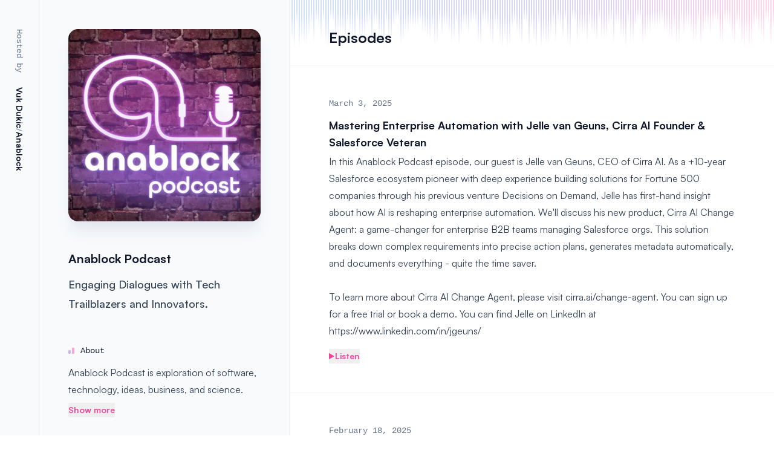

--- FILE ---
content_type: text/html; charset=utf-8
request_url: https://podcast.anablock.com/
body_size: 31047
content:
<!DOCTYPE html><html lang="en" class="h-full bg-white antialiased"><head><meta charSet="utf-8"/><meta name="viewport" content="width=device-width, initial-scale=1"/><link rel="preconnect" href="https://cdn.fontshare.com" crossorigin="anonymous"/><link rel="preload" as="image" imageSrcSet="/_next/image?url=%2F_next%2Fstatic%2Fmedia%2Fpodcast-profile_anablock.9ee2dd34.png&amp;w=16&amp;q=75 16w, /_next/image?url=%2F_next%2Fstatic%2Fmedia%2Fpodcast-profile_anablock.9ee2dd34.png&amp;w=32&amp;q=75 32w, /_next/image?url=%2F_next%2Fstatic%2Fmedia%2Fpodcast-profile_anablock.9ee2dd34.png&amp;w=48&amp;q=75 48w, /_next/image?url=%2F_next%2Fstatic%2Fmedia%2Fpodcast-profile_anablock.9ee2dd34.png&amp;w=64&amp;q=75 64w, /_next/image?url=%2F_next%2Fstatic%2Fmedia%2Fpodcast-profile_anablock.9ee2dd34.png&amp;w=96&amp;q=75 96w, /_next/image?url=%2F_next%2Fstatic%2Fmedia%2Fpodcast-profile_anablock.9ee2dd34.png&amp;w=128&amp;q=75 128w, /_next/image?url=%2F_next%2Fstatic%2Fmedia%2Fpodcast-profile_anablock.9ee2dd34.png&amp;w=256&amp;q=75 256w, /_next/image?url=%2F_next%2Fstatic%2Fmedia%2Fpodcast-profile_anablock.9ee2dd34.png&amp;w=384&amp;q=75 384w, /_next/image?url=%2F_next%2Fstatic%2Fmedia%2Fpodcast-profile_anablock.9ee2dd34.png&amp;w=640&amp;q=75 640w, /_next/image?url=%2F_next%2Fstatic%2Fmedia%2Fpodcast-profile_anablock.9ee2dd34.png&amp;w=750&amp;q=75 750w, /_next/image?url=%2F_next%2Fstatic%2Fmedia%2Fpodcast-profile_anablock.9ee2dd34.png&amp;w=828&amp;q=75 828w, /_next/image?url=%2F_next%2Fstatic%2Fmedia%2Fpodcast-profile_anablock.9ee2dd34.png&amp;w=1080&amp;q=75 1080w, /_next/image?url=%2F_next%2Fstatic%2Fmedia%2Fpodcast-profile_anablock.9ee2dd34.png&amp;w=1200&amp;q=75 1200w, /_next/image?url=%2F_next%2Fstatic%2Fmedia%2Fpodcast-profile_anablock.9ee2dd34.png&amp;w=1920&amp;q=75 1920w, /_next/image?url=%2F_next%2Fstatic%2Fmedia%2Fpodcast-profile_anablock.9ee2dd34.png&amp;w=2048&amp;q=75 2048w, /_next/image?url=%2F_next%2Fstatic%2Fmedia%2Fpodcast-profile_anablock.9ee2dd34.png&amp;w=3840&amp;q=75 3840w" imageSizes="(min-width: 1024px) 20rem, (min-width: 640px) 16rem, 12rem" fetchPriority="high"/><link rel="stylesheet" href="/_next/static/css/26ae719dd5d201d5.css" data-precedence="next"/><link rel="preload" href="/_next/static/chunks/webpack-48204842e1851f4b.js" as="script" fetchPriority="low"/><script src="/_next/static/chunks/fd9d1056-1d0094e9fd1fc549.js" async=""></script><script src="/_next/static/chunks/596-bc1c3a9d0990e15a.js" async=""></script><script src="/_next/static/chunks/main-app-a6fcb8f21de3abc1.js" async=""></script><link rel="preload" as="script" href="https://www.googletagmanager.com/gtag/js?id=G-E23KJYDJD8"/><title>Engaging Conversations with Tech Trailblazers and Innovators.</title><meta name="description" content="Anablock Podcast: A Deep Dive into the World of Software, Technology, and Science, Unraveling Innovative Ideas and Business Insights."/><meta property="og:title" content="Anablock Podcasts"/><meta property="og:description" content="AI, Automation &amp; Business Growth Talks - Engaging conversations with tech trailblazers and innovators."/><meta property="og:image" content="https://anablock-podcast-oro6ctly5-anablock.vercel.app/_next/static/media/podcast-og.5c375724.jpg"/><meta property="og:image:width" content="1200"/><meta property="og:image:height" content="630"/><meta property="og:image:alt" content="Anablock Podcasts - AI, Automation &amp; Business Growth Talks"/><meta property="og:type" content="website"/><meta name="twitter:card" content="summary_large_image"/><meta name="twitter:title" content="Anablock Podcasts"/><meta name="twitter:description" content="AI, Automation &amp; Business Growth Talks - Engaging conversations with tech trailblazers and innovators."/><meta name="twitter:image" content="https://anablock-podcast-oro6ctly5-anablock.vercel.app/_next/static/media/podcast-og.5c375724.jpg"/><link rel="icon" href="/favicons/circle-16x16.png" sizes="16x16" type="image/png"/><link rel="icon" href="/favicons/circle-32x32.png" sizes="32x32" type="image/png"/><link rel="icon" href="/favicons/circle-180x180.png" sizes="180x180" type="image/png"/><link rel="icon" href="/favicons/circle-192x192.png" sizes="192x192" type="image/png"/><link rel="icon" href="/favicons/circle-512x512.png" sizes="512x512" type="image/png"/><link rel="apple-touch-icon" href="/favicons/circle-180x180.png" sizes="180x180" type="image/png"/><link rel="icon" href="/favicons/square-192x192.png" sizes="192x192" type="image/png"/><link rel="icon" href="/favicons/square-512x512.png" sizes="512x512" type="image/png"/><link rel="stylesheet" href="https://api.fontshare.com/v2/css?f[]=satoshi@700,500,400&amp;display=swap"/><script src="/_next/static/chunks/polyfills-78c92fac7aa8fdd8.js" noModule=""></script></head><body class="flex min-h-full"><div class="w-full"><header class="bg-slate-50 lg:fixed lg:inset-y-0 lg:left-0 lg:flex lg:w-112 lg:items-start lg:overflow-y-auto xl:w-120"><div class="hidden lg:sticky lg:top-0 lg:flex lg:w-16 lg:flex-none lg:items-center lg:whitespace-nowrap lg:py-12 lg:text-sm lg:leading-7 lg:[writing-mode:vertical-rl]"><span class="font-mono text-slate-500">Hosted by</span><span class="mt-6 flex gap-6 font-bold text-slate-900">Vuk Dukic<span aria-hidden="true" class="text-slate-400">/</span>Anablock</span></div><div class="relative z-10 mx-auto px-4 pb-4 pt-10 sm:px-6 md:max-w-2xl md:px-4 lg:min-h-full lg:flex-auto lg:border-x lg:border-slate-200 lg:px-8 lg:py-12 xl:px-12"><a class="relative mx-auto block w-48 overflow-hidden rounded-lg bg-slate-200 shadow-xl shadow-slate-200 sm:w-64 sm:rounded-xl lg:w-auto lg:rounded-2xl" aria-label="Homepage" href="/"><img alt="" fetchPriority="high" width="1174" height="1174" decoding="async" data-nimg="1" class="w-full" style="color:transparent" sizes="(min-width: 1024px) 20rem, (min-width: 640px) 16rem, 12rem" srcSet="/_next/image?url=%2F_next%2Fstatic%2Fmedia%2Fpodcast-profile_anablock.9ee2dd34.png&amp;w=16&amp;q=75 16w, /_next/image?url=%2F_next%2Fstatic%2Fmedia%2Fpodcast-profile_anablock.9ee2dd34.png&amp;w=32&amp;q=75 32w, /_next/image?url=%2F_next%2Fstatic%2Fmedia%2Fpodcast-profile_anablock.9ee2dd34.png&amp;w=48&amp;q=75 48w, /_next/image?url=%2F_next%2Fstatic%2Fmedia%2Fpodcast-profile_anablock.9ee2dd34.png&amp;w=64&amp;q=75 64w, /_next/image?url=%2F_next%2Fstatic%2Fmedia%2Fpodcast-profile_anablock.9ee2dd34.png&amp;w=96&amp;q=75 96w, /_next/image?url=%2F_next%2Fstatic%2Fmedia%2Fpodcast-profile_anablock.9ee2dd34.png&amp;w=128&amp;q=75 128w, /_next/image?url=%2F_next%2Fstatic%2Fmedia%2Fpodcast-profile_anablock.9ee2dd34.png&amp;w=256&amp;q=75 256w, /_next/image?url=%2F_next%2Fstatic%2Fmedia%2Fpodcast-profile_anablock.9ee2dd34.png&amp;w=384&amp;q=75 384w, /_next/image?url=%2F_next%2Fstatic%2Fmedia%2Fpodcast-profile_anablock.9ee2dd34.png&amp;w=640&amp;q=75 640w, /_next/image?url=%2F_next%2Fstatic%2Fmedia%2Fpodcast-profile_anablock.9ee2dd34.png&amp;w=750&amp;q=75 750w, /_next/image?url=%2F_next%2Fstatic%2Fmedia%2Fpodcast-profile_anablock.9ee2dd34.png&amp;w=828&amp;q=75 828w, /_next/image?url=%2F_next%2Fstatic%2Fmedia%2Fpodcast-profile_anablock.9ee2dd34.png&amp;w=1080&amp;q=75 1080w, /_next/image?url=%2F_next%2Fstatic%2Fmedia%2Fpodcast-profile_anablock.9ee2dd34.png&amp;w=1200&amp;q=75 1200w, /_next/image?url=%2F_next%2Fstatic%2Fmedia%2Fpodcast-profile_anablock.9ee2dd34.png&amp;w=1920&amp;q=75 1920w, /_next/image?url=%2F_next%2Fstatic%2Fmedia%2Fpodcast-profile_anablock.9ee2dd34.png&amp;w=2048&amp;q=75 2048w, /_next/image?url=%2F_next%2Fstatic%2Fmedia%2Fpodcast-profile_anablock.9ee2dd34.png&amp;w=3840&amp;q=75 3840w" src="/_next/image?url=%2F_next%2Fstatic%2Fmedia%2Fpodcast-profile_anablock.9ee2dd34.png&amp;w=3840&amp;q=75"/><div class="absolute inset-0 rounded-lg ring-1 ring-inset ring-black/10 sm:rounded-xl lg:rounded-2xl"></div></a><div class="mt-10 text-center lg:mt-12 lg:text-left"><p class="text-xl font-bold text-slate-900"><a href="/">Anablock Podcast</a></p><p class="mt-3 text-lg font-medium leading-8 text-slate-700">Engaging Dialogues with Tech Trailblazers and Innovators.</p></div><section class="mt-12 hidden lg:block"><h2 class="flex items-center font-mono text-sm font-medium leading-7 text-slate-900"><svg aria-hidden="true" viewBox="0 0 10 10" class="h-2.5 w-2.5"><path d="M0 5a1 1 0 0 1 1-1h2a1 1 0 0 1 1 1v4a1 1 0 0 1-1 1H1a1 1 0 0 1-1-1V5Z" class="fill-violet-300"></path><path d="M6 1a1 1 0 0 1 1-1h2a1 1 0 0 1 1 1v8a1 1 0 0 1-1 1H7a1 1 0 0 1-1-1V1Z" class="fill-pink-300"></path></svg><span class="ml-2.5">About</span></h2><p class="mt-2 text-base leading-7 text-slate-700 lg:line-clamp-4">Anablock Podcast is exploration of software, technology, ideas, business, and science.</p><button type="button" class="mt-2 hidden text-sm font-bold leading-6 text-pink-500 hover:text-pink-700 active:text-pink-900 lg:inline-block">Show more</button></section><section class="mt-10 lg:mt-12"><h2 class="sr-only flex items-center font-mono text-sm font-medium leading-7 text-slate-900 lg:not-sr-only"><svg aria-hidden="true" viewBox="0 0 10 10" class="h-2.5 w-2.5"><path d="M0 5a1 1 0 0 1 1-1h2a1 1 0 0 1 1 1v4a1 1 0 0 1-1 1H1a1 1 0 0 1-1-1V5Z" class="fill-indigo-300"></path><path d="M6 1a1 1 0 0 1 1-1h2a1 1 0 0 1 1 1v8a1 1 0 0 1-1 1H7a1 1 0 0 1-1-1V1Z" class="fill-blue-300"></path></svg><span class="ml-2.5">Listen</span></h2><div class="h-px bg-gradient-to-r from-slate-200/0 via-slate-200 to-slate-200/0 lg:hidden"></div><ul role="list" class="mt-4 flex justify-center gap-10 text-base font-medium leading-7 text-slate-700 sm:gap-8 lg:flex-col lg:gap-4"><li class="flex"><a class="group flex items-center" aria-label="Spotify" href="https://open.spotify.com/show/1hHlGEhMzkKGYwCO292Fug"><svg aria-hidden="true" viewBox="0 0 32 32" class="h-8 w-8 fill-slate-400 group-hover:fill-slate-600"><path d="M15.8 3a12.8 12.8 0 1 0 0 25.6 12.8 12.8 0 0 0 0-25.6Zm5.87 18.461a.8.8 0 0 1-1.097.266c-3.006-1.837-6.787-2.252-11.244-1.234a.796.796 0 1 1-.355-1.555c4.875-1.115 9.058-.635 12.432 1.427a.8.8 0 0 1 .265 1.096Zm1.565-3.485a.999.999 0 0 1-1.371.33c-3.44-2.116-8.685-2.728-12.755-1.493a1 1 0 0 1-.58-1.91c4.65-1.41 10.428-.726 14.378 1.7a1 1 0 0 1 .33 1.375l-.002-.002Zm.137-3.629c-4.127-2.45-10.933-2.675-14.871-1.478a1.196 1.196 0 1 1-.695-2.291c4.52-1.374 12.037-1.107 16.785 1.711a1.197 1.197 0 1 1-1.221 2.06"></path></svg><span class="hidden sm:ml-3 sm:block">Spotify</span></a></li><li class="flex"><a class="group flex items-center" aria-label="Apple Podcast" href="https://podcasts.apple.com/us/podcast/anablock-podcast/id1556332632?i=1000639440335"><svg aria-hidden="true" viewBox="0 0 32 32" class="h-8 w-8 fill-slate-400 group-hover:fill-slate-600"><path fill-rule="evenodd" clip-rule="evenodd" d="M27.528 24.8c-.232.592-.768 1.424-1.536 2.016-.44.336-.968.664-1.688.88-.768.232-1.72.304-2.904.304H10.6c-1.184 0-2.128-.08-2.904-.304a4.99 4.99 0 0 1-1.688-.88c-.76-.584-1.304-1.424-1.536-2.016C4.008 23.608 4 22.256 4 21.4V10.6c0-.856.008-2.208.472-3.4.232-.592.768-1.424 1.536-2.016.44-.336.968-.664 1.688-.88C8.472 4.08 9.416 4 10.6 4h10.8c1.184 0 2.128.08 2.904.304a4.99 4.99 0 0 1 1.688.88c.76.584 1.304 1.424 1.536 2.016C28 8.392 28 9.752 28 10.6v10.8c0 .856-.008 2.208-.472 3.4Zm-9.471-6.312a1.069 1.069 0 0 0-.32-.688c-.36-.376-.992-.624-1.736-.624-.745 0-1.377.24-1.737.624-.183.2-.287.4-.32.688-.063.558-.024 1.036.04 1.807v.009c.065.736.184 1.72.336 2.712.112.712.2 1.096.28 1.368.136.448.625.832 1.4.832.776 0 1.273-.392 1.4-.832.08-.272.169-.656.28-1.368.152-1 .273-1.976.337-2.712.072-.776.104-1.256.04-1.816ZM16 16.375c1.088 0 1.968-.88 1.968-1.967 0-1.08-.88-1.968-1.968-1.968s-1.968.88-1.968 1.968.88 1.967 1.968 1.967Zm-.024-9.719c-4.592.016-8.352 3.744-8.416 8.336-.048 3.72 2.328 6.904 5.648 8.072.08.032.16-.04.152-.12a35.046 35.046 0 0 0-.041-.288c-.029-.192-.057-.384-.079-.576a.317.317 0 0 0-.168-.232 7.365 7.365 0 0 1-4.424-6.824c.04-4 3.304-7.256 7.296-7.288 4.088-.032 7.424 3.28 7.424 7.36 0 3.016-1.824 5.608-4.424 6.752a.272.272 0 0 0-.168.232l-.12.864c-.016.088.072.152.152.12a8.448 8.448 0 0 0 5.648-7.968c-.016-4.656-3.816-8.448-8.48-8.44Zm-5.624 8.376c.04-2.992 2.44-5.464 5.432-5.576 3.216-.128 5.88 2.456 5.872 5.64a5.661 5.661 0 0 1-2.472 4.672c-.08.056-.184-.008-.176-.096.016-.344.024-.648.008-.96 0-.104.04-.2.112-.272a4.584 4.584 0 0 0 1.448-3.336 4.574 4.574 0 0 0-4.752-4.568 4.585 4.585 0 0 0-4.392 4.448 4.574 4.574 0 0 0 1.448 3.456c.08.072.12.168.112.272-.016.32-.016.624.008.968 0 .088-.104.144-.176.096a5.65 5.65 0 0 1-2.472-4.744Z"></path></svg><span class="hidden sm:ml-3 sm:block">Apple Podcast</span></a></li><li class="flex"><a class="group flex items-center" aria-label="Overcast" href="https://overcast.fm/itunesYourOvercastId"><svg aria-hidden="true" viewBox="0 0 32 32" class="h-8 w-8 fill-slate-400 group-hover:fill-slate-600"><path d="M16 28.8A12.77 12.77 0 0 1 3.2 16 12.77 12.77 0 0 1 16 3.2 12.77 12.77 0 0 1 28.8 16 12.77 12.77 0 0 1 16 28.8Zm0-5.067.96-.96-.96-3.68-.96 3.68.96.96Zm-1.226-.054-.48 1.814 1.12-1.12-.64-.694Zm2.453 0-.64.64 1.12 1.12-.48-1.76Zm.907 3.307L16 24.853l-2.133 2.133c.693.107 1.387.213 2.133.213.747 0 1.44-.053 2.134-.213ZM16 4.799C9.814 4.8 4.8 9.813 4.8 16c0 4.907 3.147 9.067 7.52 10.56l2.4-8.906c-.533-.374-.853-1.014-.853-1.707A2.14 2.14 0 0 1 16 13.813a2.14 2.14 0 0 1 2.134 2.133c0 .693-.32 1.28-.854 1.707l2.4 8.906A11.145 11.145 0 0 0 27.2 16c0-6.186-5.013-11.2-11.2-11.2Zm7.307 16.747c-.267.32-.747.427-1.12.16-.373-.267-.427-.747-.16-1.067 0 0 1.44-1.92 1.44-4.64 0-2.72-1.44-4.64-1.44-4.64-.267-.32-.213-.8.16-1.066.373-.267.853-.16 1.12.16.107.106 1.76 2.293 1.76 5.546 0 3.254-1.653 5.44-1.76 5.547Zm-3.893-2.08c-.32-.32-.267-.907.053-1.227 0 0 .8-.853.8-2.24 0-1.386-.8-2.186-.8-2.24-.32-.32-.32-.853-.053-1.226.32-.374.8-.374 1.12-.054.053.054 1.333 1.387 1.333 3.52 0 2.134-1.28 3.467-1.333 3.52-.32.32-.8.267-1.12-.053Zm-6.827 0c-.32.32-.8.373-1.12.053-.053-.106-1.333-1.386-1.333-3.52 0-2.133 1.28-3.413 1.333-3.52.32-.32.853-.32 1.12.054.32.32.267.906-.053 1.226 0 .054-.8.854-.8 2.24 0 1.387.8 2.24.8 2.24.32.32.373.854.053 1.227Zm-2.773 2.24c-.374.267-.854.16-1.12-.16-.107-.107-1.76-2.293-1.76-5.547 0-3.253 1.653-5.44 1.76-5.546.266-.32.746-.427 1.12-.16.373.266.426.746.16 1.066 0 0-1.44 1.92-1.44 4.64 0 2.72 1.44 4.64 1.44 4.64.266.32.16.8-.16 1.067Z"></path></svg><span class="hidden sm:ml-3 sm:block">Overcast</span></a></li><li class="flex"><a class="group flex items-center" aria-label="RSS Feed" href="https://feed.podbean.com/anablock/feed.xml"><svg aria-hidden="true" viewBox="0 0 32 32" class="h-8 w-8 fill-slate-400 group-hover:fill-slate-600"><path fill-rule="evenodd" clip-rule="evenodd" d="M8.5 4h15A4.5 4.5 0 0 1 28 8.5v15a4.5 4.5 0 0 1-4.5 4.5h-15A4.5 4.5 0 0 1 4 23.5v-15A4.5 4.5 0 0 1 8.5 4ZM13 22a3 3 0 1 1-6 0 3 3 0 0 1 6 0Zm-6-6a9 9 0 0 1 9 9h3A12 12 0 0 0 7 13v3Zm5.74-4.858A15 15 0 0 0 7 10V7a18 18 0 0 1 18 18h-3a15 15 0 0 0-9.26-13.858Z"></path></svg><span class="hidden sm:ml-3 sm:block">RSS Feed</span></a></li></ul></section></div></header><main class="border-t border-slate-200 lg:relative lg:mb-28 lg:ml-112 lg:border-t-0 xl:ml-120"><svg aria-hidden="true" class="absolute left-0 top-0 h-20 w-full"><defs><linearGradient id=":S2:-fade" x1="0" x2="0" y1="0" y2="1"><stop offset="40%" stop-color="white"></stop><stop offset="100%" stop-color="black"></stop></linearGradient><linearGradient id=":S2:-gradient"><stop offset="0%" stop-color="#4989E8"></stop><stop offset="50%" stop-color="#6159DA"></stop><stop offset="100%" stop-color="#FF54AD"></stop></linearGradient><mask id=":S2:-mask"><rect width="100%" height="100%" fill="url(#:S2:-pattern)"></rect></mask><pattern id=":S2:-pattern" width="400" height="100%" patternUnits="userSpaceOnUse"><rect width="2" height="83%" x="2" fill="url(#:S2:-fade)"></rect><rect width="2" height="99%" x="6" fill="url(#:S2:-fade)"></rect><rect width="2" height="52%" x="10" fill="url(#:S2:-fade)"></rect><rect width="2" height="99%" x="14" fill="url(#:S2:-fade)"></rect><rect width="2" height="86%" x="18" fill="url(#:S2:-fade)"></rect><rect width="2" height="91%" x="22" fill="url(#:S2:-fade)"></rect><rect width="2" height="92%" x="26" fill="url(#:S2:-fade)"></rect><rect width="2" height="75%" x="30" fill="url(#:S2:-fade)"></rect><rect width="2" height="51%" x="34" fill="url(#:S2:-fade)"></rect><rect width="2" height="88%" x="38" fill="url(#:S2:-fade)"></rect><rect width="2" height="45%" x="42" fill="url(#:S2:-fade)"></rect><rect width="2" height="56%" x="46" fill="url(#:S2:-fade)"></rect><rect width="2" height="80%" x="50" fill="url(#:S2:-fade)"></rect><rect width="2" height="44%" x="54" fill="url(#:S2:-fade)"></rect><rect width="2" height="93%" x="58" fill="url(#:S2:-fade)"></rect><rect width="2" height="98%" x="62" fill="url(#:S2:-fade)"></rect><rect width="2" height="41%" x="66" fill="url(#:S2:-fade)"></rect><rect width="2" height="47%" x="70" fill="url(#:S2:-fade)"></rect><rect width="2" height="87%" x="74" fill="url(#:S2:-fade)"></rect><rect width="2" height="67%" x="78" fill="url(#:S2:-fade)"></rect><rect width="2" height="73%" x="82" fill="url(#:S2:-fade)"></rect><rect width="2" height="69%" x="86" fill="url(#:S2:-fade)"></rect><rect width="2" height="88%" x="90" fill="url(#:S2:-fade)"></rect><rect width="2" height="53%" x="94" fill="url(#:S2:-fade)"></rect><rect width="2" height="69%" x="98" fill="url(#:S2:-fade)"></rect><rect width="2" height="75%" x="102" fill="url(#:S2:-fade)"></rect><rect width="2" height="86%" x="106" fill="url(#:S2:-fade)"></rect><rect width="2" height="43%" x="110" fill="url(#:S2:-fade)"></rect><rect width="2" height="80%" x="114" fill="url(#:S2:-fade)"></rect><rect width="2" height="81%" x="118" fill="url(#:S2:-fade)"></rect><rect width="2" height="78%" x="122" fill="url(#:S2:-fade)"></rect><rect width="2" height="56%" x="126" fill="url(#:S2:-fade)"></rect><rect width="2" height="47%" x="130" fill="url(#:S2:-fade)"></rect><rect width="2" height="90%" x="134" fill="url(#:S2:-fade)"></rect><rect width="2" height="50%" x="138" fill="url(#:S2:-fade)"></rect><rect width="2" height="52%" x="142" fill="url(#:S2:-fade)"></rect><rect width="2" height="77%" x="146" fill="url(#:S2:-fade)"></rect><rect width="2" height="81%" x="150" fill="url(#:S2:-fade)"></rect><rect width="2" height="98%" x="154" fill="url(#:S2:-fade)"></rect><rect width="2" height="48%" x="158" fill="url(#:S2:-fade)"></rect><rect width="2" height="87%" x="162" fill="url(#:S2:-fade)"></rect><rect width="2" height="87%" x="166" fill="url(#:S2:-fade)"></rect><rect width="2" height="55%" x="170" fill="url(#:S2:-fade)"></rect><rect width="2" height="41%" x="174" fill="url(#:S2:-fade)"></rect><rect width="2" height="42%" x="178" fill="url(#:S2:-fade)"></rect><rect width="2" height="93%" x="182" fill="url(#:S2:-fade)"></rect><rect width="2" height="84%" x="186" fill="url(#:S2:-fade)"></rect><rect width="2" height="67%" x="190" fill="url(#:S2:-fade)"></rect><rect width="2" height="68%" x="194" fill="url(#:S2:-fade)"></rect><rect width="2" height="55%" x="198" fill="url(#:S2:-fade)"></rect><rect width="2" height="57%" x="202" fill="url(#:S2:-fade)"></rect><rect width="2" height="56%" x="206" fill="url(#:S2:-fade)"></rect><rect width="2" height="55%" x="210" fill="url(#:S2:-fade)"></rect><rect width="2" height="46%" x="214" fill="url(#:S2:-fade)"></rect><rect width="2" height="67%" x="218" fill="url(#:S2:-fade)"></rect><rect width="2" height="69%" x="222" fill="url(#:S2:-fade)"></rect><rect width="2" height="79%" x="226" fill="url(#:S2:-fade)"></rect><rect width="2" height="84%" x="230" fill="url(#:S2:-fade)"></rect><rect width="2" height="63%" x="234" fill="url(#:S2:-fade)"></rect><rect width="2" height="94%" x="238" fill="url(#:S2:-fade)"></rect><rect width="2" height="90%" x="242" fill="url(#:S2:-fade)"></rect><rect width="2" height="51%" x="246" fill="url(#:S2:-fade)"></rect><rect width="2" height="73%" x="250" fill="url(#:S2:-fade)"></rect><rect width="2" height="55%" x="254" fill="url(#:S2:-fade)"></rect><rect width="2" height="57%" x="258" fill="url(#:S2:-fade)"></rect><rect width="2" height="69%" x="262" fill="url(#:S2:-fade)"></rect><rect width="2" height="88%" x="266" fill="url(#:S2:-fade)"></rect><rect width="2" height="84%" x="270" fill="url(#:S2:-fade)"></rect><rect width="2" height="49%" x="274" fill="url(#:S2:-fade)"></rect><rect width="2" height="95%" x="278" fill="url(#:S2:-fade)"></rect><rect width="2" height="73%" x="282" fill="url(#:S2:-fade)"></rect><rect width="2" height="54%" x="286" fill="url(#:S2:-fade)"></rect><rect width="2" height="57%" x="290" fill="url(#:S2:-fade)"></rect><rect width="2" height="72%" x="294" fill="url(#:S2:-fade)"></rect><rect width="2" height="51%" x="298" fill="url(#:S2:-fade)"></rect><rect width="2" height="44%" x="302" fill="url(#:S2:-fade)"></rect><rect width="2" height="52%" x="306" fill="url(#:S2:-fade)"></rect><rect width="2" height="87%" x="310" fill="url(#:S2:-fade)"></rect><rect width="2" height="93%" x="314" fill="url(#:S2:-fade)"></rect><rect width="2" height="46%" x="318" fill="url(#:S2:-fade)"></rect><rect width="2" height="47%" x="322" fill="url(#:S2:-fade)"></rect><rect width="2" height="57%" x="326" fill="url(#:S2:-fade)"></rect><rect width="2" height="79%" x="330" fill="url(#:S2:-fade)"></rect><rect width="2" height="95%" x="334" fill="url(#:S2:-fade)"></rect><rect width="2" height="54%" x="338" fill="url(#:S2:-fade)"></rect><rect width="2" height="65%" x="342" fill="url(#:S2:-fade)"></rect><rect width="2" height="90%" x="346" fill="url(#:S2:-fade)"></rect><rect width="2" height="99%" x="350" fill="url(#:S2:-fade)"></rect><rect width="2" height="82%" x="354" fill="url(#:S2:-fade)"></rect><rect width="2" height="98%" x="358" fill="url(#:S2:-fade)"></rect><rect width="2" height="93%" x="362" fill="url(#:S2:-fade)"></rect><rect width="2" height="60%" x="366" fill="url(#:S2:-fade)"></rect><rect width="2" height="50%" x="370" fill="url(#:S2:-fade)"></rect><rect width="2" height="69%" x="374" fill="url(#:S2:-fade)"></rect><rect width="2" height="77%" x="378" fill="url(#:S2:-fade)"></rect><rect width="2" height="93%" x="382" fill="url(#:S2:-fade)"></rect><rect width="2" height="44%" x="386" fill="url(#:S2:-fade)"></rect><rect width="2" height="51%" x="390" fill="url(#:S2:-fade)"></rect><rect width="2" height="96%" x="394" fill="url(#:S2:-fade)"></rect><rect width="2" height="60%" x="398" fill="url(#:S2:-fade)"></rect></pattern></defs><rect width="100%" height="100%" fill="url(#:S2:-gradient)" mask="url(#:S2:-mask)" opacity="0.25"></rect></svg><div class="relative"><div class="pb-12 pt-16 sm:pb-4 lg:pt-12"><div class="lg:px-8"><div class="lg:max-w-4xl"><div class="mx-auto px-4 sm:px-6 md:max-w-2xl md:px-4 lg:px-0"><h1 class="text-2xl font-bold leading-7 text-slate-900">Episodes</h1></div></div></div><div class="divide-y divide-slate-100 sm:mt-4 lg:mt-8 lg:border-t lg:border-slate-100"><article aria-labelledby="episode-anablock.podbean.com/219fe210-f44c-3ef2-bb7f-5e802690692d-title" class="py-10 sm:py-12"><div class="lg:px-8"><div class="lg:max-w-4xl"><div class="mx-auto px-4 sm:px-6 md:max-w-2xl md:px-4 lg:px-0"><div class="flex flex-col items-start"><h2 id="episode-anablock.podbean.com/219fe210-f44c-3ef2-bb7f-5e802690692d-title" class="mt-2 text-lg font-bold text-slate-900"><div>Mastering Enterprise Automation with Jelle van Geuns, Cirra AI Founder &amp; Salesforce Veteran</div></h2><time dateTime="2025-03-03T12:59:27.000Z" class="order-first font-mono text-sm leading-7 text-slate-500">March 3, 2025</time><p class="mt-1 text-base leading-7 text-slate-700"><p>In this Anablock Podcast episode, our guest is Jelle van Geuns, CEO of<a href='https://cirra.ai'> </a>Cirra AI. As a +10-year Salesforce ecosystem pioneer with deep experience building solutions for Fortune 500 companies through his previous venture Decisions on Demand, Jelle has first-hand insight about how AI is reshaping enterprise automation. We'll discuss his new product, Cirra AI Change Agent: a game-changer for enterprise B2B teams managing Salesforce orgs. This solution breaks down complex requirements into precise action plans, generates metadata automatically, and documents everything - quite the time saver.</p>
<p> </p>
<p>To learn more about Cirra AI Change Agent, please visit<a href='https://cirra.ai/change-agent'> cirra.ai/change-agent</a>. You can <a href='https://cirra.ai/free-trial'>sign up for a free tria</a>l or <a href='https://cirra.ai/book-a-demo/'>book a demo</a>.

You can find Jelle on LinkedIn at <a href='https://www.linkedin.com/in/jgeuns/'>https://www.linkedin.com/in/jgeuns/</a> </p>
</p><div class="mt-4 flex items-center gap-4"><button type="button" aria-label="Play episode Mastering Enterprise Automation with Jelle van Geuns, Cirra AI Founder &amp; Salesforce Veteran" class="flex items-center gap-x-3 text-sm font-bold leading-6 text-pink-500 hover:text-pink-700 active:text-pink-900"><svg aria-hidden="true" viewBox="0 0 10 10" class="h-2.5 w-2.5 fill-current"><path d="M8.25 4.567a.5.5 0 0 1 0 .866l-7.5 4.33A.5.5 0 0 1 0 9.33V.67A.5.5 0 0 1 .75.237l7.5 4.33Z"></path></svg><span aria-hidden="true">Listen</span></button></div></div></div></div></div></article><article aria-labelledby="episode-anablock.podbean.com/a8f1f683-3261-3020-91b8-88a9d2d5c42a-title" class="py-10 sm:py-12"><div class="lg:px-8"><div class="lg:max-w-4xl"><div class="mx-auto px-4 sm:px-6 md:max-w-2xl md:px-4 lg:px-0"><div class="flex flex-col items-start"><h2 id="episode-anablock.podbean.com/a8f1f683-3261-3020-91b8-88a9d2d5c42a-title" class="mt-2 text-lg font-bold text-slate-900"><div>Anablock Podcast with Akshay Panse Exploring Cloobot and the Future of AI in Salesforce</div></h2><time dateTime="2025-02-18T16:42:42.000Z" class="order-first font-mono text-sm leading-7 text-slate-500">February 18, 2025</time><p class="mt-1 text-base leading-7 text-slate-700"><p>Welcome to the Anablock Podcast! 🎙️ 

In this episode, we sit down with Akshay Panse, co-founder of Cloobot, to explore how his company is revolutionizing Salesforce implementation using generative AI. Founded during the COVID-19 lockdown, Cloobot initially built no-code, low-code workflow platforms on WhatsApp before pivoting to tackle the complexities of Salesforce deployment. 

Akshay shares how their AI-powered tool, Cloobot X, is cutting implementation time and costs by 20%, making it a game-changer for mid-sized SI partners. With a co-development model involving eight US partners and a project-based pricing strategy ($25 per page), Cloobot is gearing up for its official launch on March 1st and an upcoming $2M fundraising round over the next four months. 

Join us for this deep dive into AI-driven automation and the future of Salesforce implementation! 

🔗 Links: 
🎧 Previous podcasts: <a href='http://podcast.anablock.com'>podcast.anablock.com</a> 
🌐 Website: <a href='http://anablock.com'>anablock.com</a> 
🤖 Chatbot: <a href='http://chat.anablock.com'>chat.anablock.com</a> 
💬 Discord: <a href='http://discord.gg/kjTjc5eQ'>discord.gg/kjTjc5eQ</a> 
</p>
<p>Enjoy $500 in free credits to experience Cloobot X—an exclusive offer available only to our viewers. Claim it here: <a href='https://www.cloobot.ai/exclusive-offer*'>https://www.cloobot.ai/exclusive-offer</a></p>
<p>Don’t forget to like, comment, and subscribe for more AI and tech insights! 

<a href='https://www.youtube.com/hashtag/ai'>#AI</a> <a href='https://www.youtube.com/hashtag/salesforce'>#Salesforce</a> <a href='https://www.youtube.com/hashtag/generativeai'>#GenerativeAI</a> <a href='https://www.youtube.com/hashtag/podcast'>#Podcast</a></p>
</p><div class="mt-4 flex items-center gap-4"><button type="button" aria-label="Play episode Anablock Podcast with Akshay Panse Exploring Cloobot and the Future of AI in Salesforce" class="flex items-center gap-x-3 text-sm font-bold leading-6 text-pink-500 hover:text-pink-700 active:text-pink-900"><svg aria-hidden="true" viewBox="0 0 10 10" class="h-2.5 w-2.5 fill-current"><path d="M8.25 4.567a.5.5 0 0 1 0 .866l-7.5 4.33A.5.5 0 0 1 0 9.33V.67A.5.5 0 0 1 .75.237l7.5 4.33Z"></path></svg><span aria-hidden="true">Listen</span></button></div></div></div></div></div></article><article aria-labelledby="episode-anablock.podbean.com/b9db18d0-14db-315a-9ddd-23004bc33266-title" class="py-10 sm:py-12"><div class="lg:px-8"><div class="lg:max-w-4xl"><div class="mx-auto px-4 sm:px-6 md:max-w-2xl md:px-4 lg:px-0"><div class="flex flex-col items-start"><h2 id="episode-anablock.podbean.com/b9db18d0-14db-315a-9ddd-23004bc33266-title" class="mt-2 text-lg font-bold text-slate-900"><div>Collaborative Learning Quantum AI-Driven Framework for Healthcare</div></h2><time dateTime="2024-05-17T21:46:58.000Z" class="order-first font-mono text-sm leading-7 text-slate-500">May 17, 2024</time><p class="mt-1 text-base leading-7 text-slate-700"><p>This podcast discusses the application of Quantum Tensor Networks in Federated Learning for healthcare, providing a collaborative and privacy-preserving framework for analyzing medical data and improving diagnostic tools.</p>
Key Points
<ul><li>Federated Learning (FL) offers a solution for healthcare institutions to collaborate on analyzing sensitive data while maintaining privacy and reducing data transfer costs.</li>
<li>The integration of Quantum Tensor Networks (QTNs) in this framework shows promise in successfully training models on heterogeneous medical data across multiple healthcare institutions.</li>
<li>The experiments conducted on different medical datasets demonstrate the superior performance of the Quantum Federated Global Model, particularly with models like TTN and MERA, showcasing higher accuracy and improved generalization compared to locally trained models.</li>
</ul>
</p><div class="mt-4 flex items-center gap-4"><button type="button" aria-label="Play episode Collaborative Learning Quantum AI-Driven Framework for Healthcare" class="flex items-center gap-x-3 text-sm font-bold leading-6 text-pink-500 hover:text-pink-700 active:text-pink-900"><svg aria-hidden="true" viewBox="0 0 10 10" class="h-2.5 w-2.5 fill-current"><path d="M8.25 4.567a.5.5 0 0 1 0 .866l-7.5 4.33A.5.5 0 0 1 0 9.33V.67A.5.5 0 0 1 .75.237l7.5 4.33Z"></path></svg><span aria-hidden="true">Listen</span></button></div></div></div></div></div></article><article aria-labelledby="episode-anablock.podbean.com/f4cc7f62-ef59-3840-bded-4d5a311b4a57-title" class="py-10 sm:py-12"><div class="lg:px-8"><div class="lg:max-w-4xl"><div class="mx-auto px-4 sm:px-6 md:max-w-2xl md:px-4 lg:px-0"><div class="flex flex-col items-start"><h2 id="episode-anablock.podbean.com/f4cc7f62-ef59-3840-bded-4d5a311b4a57-title" class="mt-2 text-lg font-bold text-slate-900"><div>Exploring the Intersection of Leadership and Technology with Josh Teitelbaum, Senior Engineering Manager at Zendesk</div></h2><time dateTime="2023-12-22T11:36:01.000Z" class="order-first font-mono text-sm leading-7 text-slate-500">December 22, 2023</time><p class="mt-1 text-base leading-7 text-slate-700"><p>Welcome back to the Anablock podcast!</p>
<p>In our latest episode, we had the pleasure of speaking with Josh Teitelbaum, the Senior Engineering Manager at Zendesk. Josh gave us a fascinating glimpse into his role, overseeing teams that handle the core platform with a focus on deploying CICD, performance, reliability, and scalability. He shared his unique journey from physics to software engineering, culminating in his current leadership role. Throughout our conversation, Josh emphasized the importance of maintaining a balanced emotional demeanor as a leader, skillfully navigating the dual responsibilities of technical and managerial roles.</p>
<p>Our discussion also ventured into the realm of AI in software engineering. Josh shared his experiences with AI tools like ChatGPT and their potential application in coding while acknowledging their current limitations. He shed light on his recruitment strategy, emphasizing the value of curiosity and fearlessness in engineers. A key highlight of our chat was Zendesk's innovative use of AI in customer support, where it's used to augment human agents rather than replace them, enhancing the customer experience.</p>
<p>Get in touch with Josh at <a href='https://www.linkedin.com/in/cryptomail/'>Linkedin</a>.</p>
<p>Stay tuned for more insightful conversations here at Anablock!</p>
<p>For those in a rush:</p>
<p>00:08:17 - Software engineering, leadership, and career path.
00:18:00 - Leadership, technical skills, and management for an engineering manager.
00:24:51 - Engineering management, code review, and team productivity.
00:33:50 - Engineering curiosity, AI, and software development.
00:43:10 - AI in software engineering and customer support.</p>
</p><div class="mt-4 flex items-center gap-4"><button type="button" aria-label="Play episode Exploring the Intersection of Leadership and Technology with Josh Teitelbaum, Senior Engineering Manager at Zendesk" class="flex items-center gap-x-3 text-sm font-bold leading-6 text-pink-500 hover:text-pink-700 active:text-pink-900"><svg aria-hidden="true" viewBox="0 0 10 10" class="h-2.5 w-2.5 fill-current"><path d="M8.25 4.567a.5.5 0 0 1 0 .866l-7.5 4.33A.5.5 0 0 1 0 9.33V.67A.5.5 0 0 1 .75.237l7.5 4.33Z"></path></svg><span aria-hidden="true">Listen</span></button></div></div></div></div></div></article><article aria-labelledby="episode-anablock.podbean.com/b520c3da-b616-3993-84e8-4f1f4f7eed9a-title" class="py-10 sm:py-12"><div class="lg:px-8"><div class="lg:max-w-4xl"><div class="mx-auto px-4 sm:px-6 md:max-w-2xl md:px-4 lg:px-0"><div class="flex flex-col items-start"><h2 id="episode-anablock.podbean.com/b520c3da-b616-3993-84e8-4f1f4f7eed9a-title" class="mt-2 text-lg font-bold text-slate-900"><div>Interview with Mak Žiga: Shaping the Future of AI Interaction</div></h2><time dateTime="2023-12-12T22:08:23.000Z" class="order-first font-mono text-sm leading-7 text-slate-500">December 12, 2023</time><p class="mt-1 text-base leading-7 text-slate-700"><p>Join us for an enlightening conversation with 17-year-old Mak Žiga, a leading Prompt Engineer at FlowGPT. In this podcast episode, Mak delves into his unique journey into Artificial Intelligence (AI), offering valuable insights for enthusiasts from various backgrounds.</p>
<p>Discover the world of AI prompt engineering, where Mak discusses his innovative work in creating more human-like AI interactions. The episode provides a glimpse into the transformative impact of AI across industries, from automating tasks to revolutionizing customer experiences.</p>
<p>Perfect for novices and tech enthusiasts alike, this episode is your gateway to understanding AI's potential and practical applications.</p>
<p>Get in touch with Mak at <a href='https://www.linkedin.com/in/mak-%C5%BEiga-089153254/'>Linkedin.</a></p>
<p>Tune into Anablock's podcast for an engaging journey into AI's intricate world, where you'll find inspiration and insights into its game-changing capabilities across various industries!</p>
<p>For those in a rush:</p>
<p>00:06:29 - Journey into Prompt Engineering
00:12:13 - Exploring AI Methods and Cloning People
00:20:04 - AI-Generated Voices: The Science of Cloning
00:29:03 - Quality Assurance in AI Prompt Engineering
00:37:51 - Engineering Prompts for Large Language Models
00:46:58 - Growth of AI, Artificial General Intelligence, and Future Trends
00:54:20 - AI-Powered Chatbots and Revolutionizing Product Catalogs
01:03:02 - The Intersection of Software Engineering and AI in Recruitment</p>
<p> </p>
</p><div class="mt-4 flex items-center gap-4"><button type="button" aria-label="Play episode Interview with Mak Žiga: Shaping the Future of AI Interaction" class="flex items-center gap-x-3 text-sm font-bold leading-6 text-pink-500 hover:text-pink-700 active:text-pink-900"><svg aria-hidden="true" viewBox="0 0 10 10" class="h-2.5 w-2.5 fill-current"><path d="M8.25 4.567a.5.5 0 0 1 0 .866l-7.5 4.33A.5.5 0 0 1 0 9.33V.67A.5.5 0 0 1 .75.237l7.5 4.33Z"></path></svg><span aria-hidden="true">Listen</span></button></div></div></div></div></div></article><article aria-labelledby="episode-anablock.podbean.com/f17c3f84-8d46-30a6-b011-54f35b9ccfa4-title" class="py-10 sm:py-12"><div class="lg:px-8"><div class="lg:max-w-4xl"><div class="mx-auto px-4 sm:px-6 md:max-w-2xl md:px-4 lg:px-0"><div class="flex flex-col items-start"><h2 id="episode-anablock.podbean.com/f17c3f84-8d46-30a6-b011-54f35b9ccfa4-title" class="mt-2 text-lg font-bold text-slate-900"><div>Interview with Bryce Jacobs, AI Engineer</div></h2><time dateTime="2023-11-22T22:27:24.000Z" class="order-first font-mono text-sm leading-7 text-slate-500">November 22, 2023</time><p class="mt-1 text-base leading-7 text-slate-700"><p>Join Bryce Jacobs, an AI consultant and software engineer, in an illuminating episode where the world of Artificial Intelligence (AI) is demystified. Starting with personal insights into his AI journey, Bryce shares how he navigated into the field without conventional qualifications, shedding light on diverse entry points for enthusiasts.</p>
<p>The conversation delves into the practical realm of AI applications, exploring the emergence of AI agents and their pivotal role in task automation. From chat bots revolutionizing customer support to envisioning a future inundated with sophisticated language models, the episode offers a panoramic view of AI's transformative potential across industries.</p>
<p>This episode serves as a comprehensive guide for both novices and tech enthusiasts, offering a roadmap into the evolving world of AI while unveiling its potentials and practicalities.</p>
<p>You can check Bryce's work on: <a href='http://www.brycejacobsai.com'>www.brycejacobsai.com</a></p>
<p>Join our podcast to uncover the intricate world of AI, gain inspiration, and delve deeper into its transformative capabilities across industries!</p>
<p>For those in a rush:</p>
<p>00:00:23 The Journey into AI
00:01:25 Transition to Working with AI
00:09:38 Building AI Agents
00:14:36 Chat Bots as Customer Support
00:16:58 AI Agents for Task Automation
00:21:42 Shift to Using Large Language Models
00:28:43 The Internal Knowledge Base Chatbot
00:29:48 The Potential of Chatbots with Language Models
00:35:16 The Future of Agent Building Tools
00:43:44 AGI and Its Definition
00:45:12 Autonomous AI Agents
00:51:11 The Role of Software Engineers
00:57:09 Using Transcription as Training Data for Language Models
00:58:22 The Importance of Training Data for AI Models
01:07:44 Advice for Building Technical Skills in AI
01:10:40 The Importance of Niching in AI
01:12:02 Getting Started with AI
01:12:58 Harnessing the Power of AI for Businesses</p>
</p><div class="mt-4 flex items-center gap-4"><button type="button" aria-label="Play episode Interview with Bryce Jacobs, AI Engineer" class="flex items-center gap-x-3 text-sm font-bold leading-6 text-pink-500 hover:text-pink-700 active:text-pink-900"><svg aria-hidden="true" viewBox="0 0 10 10" class="h-2.5 w-2.5 fill-current"><path d="M8.25 4.567a.5.5 0 0 1 0 .866l-7.5 4.33A.5.5 0 0 1 0 9.33V.67A.5.5 0 0 1 .75.237l7.5 4.33Z"></path></svg><span aria-hidden="true">Listen</span></button></div></div></div></div></div></article><article aria-labelledby="episode-anablock.podbean.com/b5cfc5e4-a5c4-3608-8abc-ad4a0cbd11a8-title" class="py-10 sm:py-12"><div class="lg:px-8"><div class="lg:max-w-4xl"><div class="mx-auto px-4 sm:px-6 md:max-w-2xl md:px-4 lg:px-0"><div class="flex flex-col items-start"><h2 id="episode-anablock.podbean.com/b5cfc5e4-a5c4-3608-8abc-ad4a0cbd11a8-title" class="mt-2 text-lg font-bold text-slate-900"><div>Interview with George Xing,  Co-founder and CEO of Supaglue</div></h2><time dateTime="2023-03-02T09:05:28.000Z" class="order-first font-mono text-sm leading-7 text-slate-500">March 2, 2023</time><p class="mt-1 text-base leading-7 text-slate-700"><p>The new episode of Anablock Podcast is out!</p>
<p> </p>
<p>In this episode, we feature a special guest, George Xing, who is the Co-founder and CEO of Supaglue.</p>
<p>George has always been passionate about technology and has gained valuable experience and knowledge that has led him to where he is today.  Initially, he worked in finance before transitioning to data science, where he was captivated by the possibilities of the field before it was even a real term.</p>
<p> </p>
<p>And if you are wondering what Supaglue is, it is an open-source platform that helps you ship native, customer-facing integrations for Salesforce and HubSpot in a matter of days instead of months!</p>
<p> </p>
<p>Join our podcast to get inspired and learn more about the Salesforce ecosystem and how to crack it!</p>
<p> </p>
<p>For those in a rush:</p>
<p>00:00 Introduction
00:38 Who is George, and what is Supaglue?
1:39 Supaglue’s target market
2:28 Why was Supaglue founded?
4:13 Hubspot integration
4:58 Challenges of working with the Salesforce APIs
7:31 The biggest value - saving time and effort
9:20 When is the right time to reach out to them?
11:13 Open source project
12:20 How Supaglue makes money?
13:24 Needed skill set
14:30 George’s career path
19:44 Facing the business pivot
23:40 Starting with the Salesforce Ecosystem
27:15 Salesforce platform - what’s good and what should be improved?
30:50 A bit more about Supaglue
32:17 New and exciting news from Supaglue
36:30 Angel Investor</p>
<p> </p>
<p>Share your feedback with us in the comment section!</p>
<p>You don’t want to miss the next episode? Subscribe to our newsletter and be one of the first to hear what’s new.</p>
</p><div class="mt-4 flex items-center gap-4"><button type="button" aria-label="Play episode Interview with George Xing,  Co-founder and CEO of Supaglue" class="flex items-center gap-x-3 text-sm font-bold leading-6 text-pink-500 hover:text-pink-700 active:text-pink-900"><svg aria-hidden="true" viewBox="0 0 10 10" class="h-2.5 w-2.5 fill-current"><path d="M8.25 4.567a.5.5 0 0 1 0 .866l-7.5 4.33A.5.5 0 0 1 0 9.33V.67A.5.5 0 0 1 .75.237l7.5 4.33Z"></path></svg><span aria-hidden="true">Listen</span></button></div></div></div></div></div></article><article aria-labelledby="episode-anablock.podbean.com/ce613e3d-f6e6-3f97-a27e-c0aaa6cacffa-title" class="py-10 sm:py-12"><div class="lg:px-8"><div class="lg:max-w-4xl"><div class="mx-auto px-4 sm:px-6 md:max-w-2xl md:px-4 lg:px-0"><div class="flex flex-col items-start"><h2 id="episode-anablock.podbean.com/ce613e3d-f6e6-3f97-a27e-c0aaa6cacffa-title" class="mt-2 text-lg font-bold text-slate-900"><div>Interview with Tom Iannone, Head of Sales and Success at Moralis Web3</div></h2><time dateTime="2022-12-08T16:17:11.000Z" class="order-first font-mono text-sm leading-7 text-slate-500">December 8, 2022</time><p class="mt-1 text-base leading-7 text-slate-700"><p>Welcome to Anablock Podcast!  This show explores software, technology, ideas, business, and science.</p>
<p> </p>
<p>In this episode, our guest is Tom Iannone - Head of Sales and Success at Moralis Web3.  His career path is fascinating.  With more than 10+ years of experience in Sales, Customer Success, Project Management, and Support, he sure has a lot of interesting things to say.</p>
<p>You can think of Moralis as an all-in-one app development platform.  Its goal is to significantly reduce the development time it would typically take you to build a decentralized app with a more traditional approach.  They allow you to build faster and smarter.</p>
<p> </p>
<p>Join our podcast to get inspired and learn more about Web3 and how to save yourself time and be successful in the crypto world!</p>
<p> </p>
<p>For those in a rush:</p>
<p>00:00 Introduction
2:05 What is Moralis, and how it works?
4:25 Tom’s professional background
6:15 Features that differentiate Moralis from other platforms
7:40 Blockchain protocols
10:45 Two most significant factors that make a project successful
13:27 What is Unity?
15:50 NFT and gaming
20:23 NFT music players?
21:18 Snoop Dogg - NFTs
22:00 How does Moralis decide which blockchain protocol to add to its platform?
23:30 Highest adoption rate of the whole crypto concept
28:40 Web3 authentication
31:40 Moralis Academy</p>
<p> </p>
<p>We got you intrigued?  Share your feedback with us in the comment section!</p>
<p>If you don’t want to miss the next episode, subscribe to our newsletter.  Be one of the first to hear what’s new!</p>
</p><div class="mt-4 flex items-center gap-4"><button type="button" aria-label="Play episode Interview with Tom Iannone, Head of Sales and Success at Moralis Web3" class="flex items-center gap-x-3 text-sm font-bold leading-6 text-pink-500 hover:text-pink-700 active:text-pink-900"><svg aria-hidden="true" viewBox="0 0 10 10" class="h-2.5 w-2.5 fill-current"><path d="M8.25 4.567a.5.5 0 0 1 0 .866l-7.5 4.33A.5.5 0 0 1 0 9.33V.67A.5.5 0 0 1 .75.237l7.5 4.33Z"></path></svg><span aria-hidden="true">Listen</span></button></div></div></div></div></div></article><article aria-labelledby="episode-anablock.podbean.com/d1f5ae2b-9e05-391e-8d53-bb6b9818b956-title" class="py-10 sm:py-12"><div class="lg:px-8"><div class="lg:max-w-4xl"><div class="mx-auto px-4 sm:px-6 md:max-w-2xl md:px-4 lg:px-0"><div class="flex flex-col items-start"><h2 id="episode-anablock.podbean.com/d1f5ae2b-9e05-391e-8d53-bb6b9818b956-title" class="mt-2 text-lg font-bold text-slate-900"><div>Interview with Mike Davis, founder of GTM Guides</div></h2><time dateTime="2022-08-04T08:12:02.000Z" class="order-first font-mono text-sm leading-7 text-slate-500">August 4, 2022</time><p class="mt-1 text-base leading-7 text-slate-700"><p>The newest guest on our podcast is Mike Davis, founder of GTM Guides. If you’re wondering what GTM means, it’s short for Go-To-Market. Their job is to help ISVs successfully navigate the Salesforce ecosystem.

Mike has worked within this ecosystem for over a decade and gained impeccable knowledge of how it functions.

As a natural leader, he strives for excellence, doing his best and achieving results. That’s why he has spent most of his career as a sales and alliances leader.

Join our podcast to get inspired and learn more about the Salesforce ecosystem and how to crack it!</p>
<p> </p>
<p>For those in a rush...

00:51 Introduction of Mike and his business 
3:03 Beginnings of Mike’s carrier 
5:27 TaskRay
10:47 Day-to-day role of a sales leader
13:39 Interacting with the Salesforce side
16:50 What makes his team different? 
18:42 Best way to test TaskRay
20:00 GTM Guides 
21:20 Four pillars of ISVs going to the market on the Salesforce ecosystem
26:50 Interesting analytics
28:40 AppExchange Marketing Program 
31:20 Two models of GTM Guides
33:45 Cooperation of companies with GTM Guides
36:08 The words of wisdom
38:20 Number of published apps on AppExchange
40:00 The Business Builders program
40:40 Salesforce Accelerate
41:36 Salesforce Ventures
43:48 Reaching out to Mike


We got you intrigued? Share your feedback with us in the comment section!

You don’t want to miss the next episode? Subscribe to our newsletter and be one of the first to hear what’s new.

</p>
</p><div class="mt-4 flex items-center gap-4"><button type="button" aria-label="Play episode Interview with Mike Davis, founder of GTM Guides" class="flex items-center gap-x-3 text-sm font-bold leading-6 text-pink-500 hover:text-pink-700 active:text-pink-900"><svg aria-hidden="true" viewBox="0 0 10 10" class="h-2.5 w-2.5 fill-current"><path d="M8.25 4.567a.5.5 0 0 1 0 .866l-7.5 4.33A.5.5 0 0 1 0 9.33V.67A.5.5 0 0 1 .75.237l7.5 4.33Z"></path></svg><span aria-hidden="true">Listen</span></button></div></div></div></div></div></article><article aria-labelledby="episode-anablock.podbean.com/eb42b063-0063-3689-a725-3892eec3c8c0-title" class="py-10 sm:py-12"><div class="lg:px-8"><div class="lg:max-w-4xl"><div class="mx-auto px-4 sm:px-6 md:max-w-2xl md:px-4 lg:px-0"><div class="flex flex-col items-start"><h2 id="episode-anablock.podbean.com/eb42b063-0063-3689-a725-3892eec3c8c0-title" class="mt-2 text-lg font-bold text-slate-900"><div>Interview with Ivan Bjelajac,  CEO of MVP Workshop</div></h2><time dateTime="2022-07-14T07:44:46.000Z" class="order-first font-mono text-sm leading-7 text-slate-500">July 14, 2022</time><p class="mt-1 text-base leading-7 text-slate-700"><p>Today’s guest is Ivan, the CEO of MVP Workshop. They are building the infrastructure for fast, secure and scalable Blockchain transactions trough side-chains, mainly focused on DeFi, Supply Chains and Asset Tokenization in general.
As a R&D studio they are in charge of tech in projects such as Celsius Network ($50M ICO in 2018) and Polygon (Ethereum's Internet of Blockchains) .

They recently got the 75 milion dollars worth grants program for covering projects and working on Polygon Edge. 

In order to get inspired, learn more about blockchain and Web3 from the bests - join our podcast!</p>
<p> </p>
<p>For those in rush...

00:31 Getting to know Ivan 
2:05 How to get involved in the blockchain ecosystem
7:04 The culture of startups in Serbia
11:15 Web3 academy
12:25 Which project is taking the most time
14:00 MVP Workshop and Polygon
23:26 Celsius project
28:16 Defy concept
31:20 Governance behind the protocols
33:05 Working with Solana, Cardano...
37:07 Changing technologies across time
38:35 Brendon Mike
39:19 Brave browser 
41:16 Web3 bringing special value 
41:50 The smartest job move you could make today
44:22 User experience with abstractional layers
48:00 Trust in Web3</p>
<p>
We got you intrigued? Share your feedback with us in the comment section!

You don’t want to miss the next episode? Subscribe to our newsletter and be one of the first ones to hear what’s new!</p>
</p><div class="mt-4 flex items-center gap-4"><button type="button" aria-label="Play episode Interview with Ivan Bjelajac,  CEO of MVP Workshop" class="flex items-center gap-x-3 text-sm font-bold leading-6 text-pink-500 hover:text-pink-700 active:text-pink-900"><svg aria-hidden="true" viewBox="0 0 10 10" class="h-2.5 w-2.5 fill-current"><path d="M8.25 4.567a.5.5 0 0 1 0 .866l-7.5 4.33A.5.5 0 0 1 0 9.33V.67A.5.5 0 0 1 .75.237l7.5 4.33Z"></path></svg><span aria-hidden="true">Listen</span></button></div></div></div></div></div></article><article aria-labelledby="episode-anablock.podbean.com/1e036c34-10f9-32f7-82f0-2127bad9fcda-title" class="py-10 sm:py-12"><div class="lg:px-8"><div class="lg:max-w-4xl"><div class="mx-auto px-4 sm:px-6 md:max-w-2xl md:px-4 lg:px-0"><div class="flex flex-col items-start"><h2 id="episode-anablock.podbean.com/1e036c34-10f9-32f7-82f0-2127bad9fcda-title" class="mt-2 text-lg font-bold text-slate-900"><div>Interview with Peter Ogilvie, Salesforce Architect, Engineering Manager at Coinbase.</div></h2><time dateTime="2022-06-09T16:22:41.000Z" class="order-first font-mono text-sm leading-7 text-slate-500">June 9, 2022</time><p class="mt-1 text-base leading-7 text-slate-700">













If you’re thinking how successful Salesforce Architect looks like, Peter is the right one. His journey counts many successes in worldwide known companies and it arrives to the current stage where he is in the Coinbase.
 
In order to get inspired, learn more about Salesforce or how it was working directly with Steve Jobs - join our podcast!
 
For those in rush...
 
00:51 Getting to know Peter
02:45 Salesforce Application Architect Certification - what is it about?
04:12 Salesforce certifications and collectables
06:30 From biologist to Salesforce ecosystem
11:40 Next career - working with Steve Jobs
26:35 Steve Jobs and Saleforce
27:40 Oracle database and Salesforce
31:43 How to get into Salesforce?
39:34 Peter today
42:45 Biggest challenges when scaling a team
44:30 Salesforce flows
48:45 Lightening components
53:23 Coinbase vs other crypto currencies
 
We got you intrigued?
Share your feedback with us in the comment section!
You don’t want to miss the next episode?
Subscribe to our newsletter and be one of the first ones to hear what’s new!














 </p><div class="mt-4 flex items-center gap-4"><button type="button" aria-label="Play episode Interview with Peter Ogilvie, Salesforce Architect, Engineering Manager at Coinbase." class="flex items-center gap-x-3 text-sm font-bold leading-6 text-pink-500 hover:text-pink-700 active:text-pink-900"><svg aria-hidden="true" viewBox="0 0 10 10" class="h-2.5 w-2.5 fill-current"><path d="M8.25 4.567a.5.5 0 0 1 0 .866l-7.5 4.33A.5.5 0 0 1 0 9.33V.67A.5.5 0 0 1 .75.237l7.5 4.33Z"></path></svg><span aria-hidden="true">Listen</span></button></div></div></div></div></div></article><article aria-labelledby="episode-anablock.podbean.com/fe1e14ea-efbd-38ec-870b-c63ff9c122c7-title" class="py-10 sm:py-12"><div class="lg:px-8"><div class="lg:max-w-4xl"><div class="mx-auto px-4 sm:px-6 md:max-w-2xl md:px-4 lg:px-0"><div class="flex flex-col items-start"><h2 id="episode-anablock.podbean.com/fe1e14ea-efbd-38ec-870b-c63ff9c122c7-title" class="mt-2 text-lg font-bold text-slate-900"><div>Interview with Valerio Chang, Customer Success at Gearset</div></h2><time dateTime="2021-07-19T03:19:16.000Z" class="order-first font-mono text-sm leading-7 text-slate-500">July 19, 2021</time><p class="mt-1 text-base leading-7 text-slate-700"><p>Welcome to Anablock Podcast.  This show is exploration of software, technology, ideas, business, and science.</p>
<p>This podcast is brought to you by Anablock. Anablock is a System Integrator and Salesforce Consulting Partner. We specialize in Salesforce implementation work. Our team has expertise in solution architecture and custom development. You can reach us by visiting our website, anablock.com.</p>
<p>In this episode my guest is Valerio Chang. He is part of the Customer Success team at Gearset. Gearset is the complete DevOps and release management software for Salesforce. Gearset specializes in helping teams of admins and developers to make rapid and reliable releases with metadata and data deployments. Valerio and his team help users adopt continuous integration best practices and get the most out of their Gearset subscriptions.</p>
<p>To learn more about Gearset, please visit gearset.com.</p>
</p><div class="mt-4 flex items-center gap-4"><button type="button" aria-label="Play episode Interview with Valerio Chang, Customer Success at Gearset" class="flex items-center gap-x-3 text-sm font-bold leading-6 text-pink-500 hover:text-pink-700 active:text-pink-900"><svg aria-hidden="true" viewBox="0 0 10 10" class="h-2.5 w-2.5 fill-current"><path d="M8.25 4.567a.5.5 0 0 1 0 .866l-7.5 4.33A.5.5 0 0 1 0 9.33V.67A.5.5 0 0 1 .75.237l7.5 4.33Z"></path></svg><span aria-hidden="true">Listen</span></button></div></div></div></div></div></article><article aria-labelledby="episode-anablock.podbean.com/9b341408-8b42-3222-8a70-90b9bb45a2d8-title" class="py-10 sm:py-12"><div class="lg:px-8"><div class="lg:max-w-4xl"><div class="mx-auto px-4 sm:px-6 md:max-w-2xl md:px-4 lg:px-0"><div class="flex flex-col items-start"><h2 id="episode-anablock.podbean.com/9b341408-8b42-3222-8a70-90b9bb45a2d8-title" class="mt-2 text-lg font-bold text-slate-900"><div>Interview with Phil Gugliotta, Founder of Tech2 Resources</div></h2><time dateTime="2021-07-19T00:26:11.000Z" class="order-first font-mono text-sm leading-7 text-slate-500">July 19, 2021</time><p class="mt-1 text-base leading-7 text-slate-700"><p>Welcome to Anablock Podcast.  This show is exploration of software, technology, ideas, business, and science.</p>
<p>This podcast is brought to you by Anablock. Anablock is a System Integrator and Salesforce Consulting Partner. We specialize in Salesforce implementation work. Our team has expertise in solution architecture and custom development. You can reach us by visiting our website, <a href='https://anablock.com'>anablock.com</a>.</p>
<p>On this episode our guest is Phil Gugliotta. Phil is an eighteen-year veteran and leader in the staffing industry. Since 2003, Phil has been working within the staffing world, having been VP of Sales for a major staffing leader and owner of a regional staffing business in Long Island, New York.  He started Tech2 in 2009, after moving to NC, and has grown the firm into one of the premier <a href='http://salesforce.com/'>Salesforce.com</a> recruiting and staffing firms in the U.S.  </p>
<p>Tech2 Resources is a leading <a href='http://salesforce.com/'>Salesforce.com</a> Recruiting Firm with a long history of success placing talented individuals with top companies nationwide. Since 2010, Tech2 has been committed to delivering best-in-class staffing and recruiting services for the Salesforce ecosystem. Their perfected approach on both sides of the recruitment process sets them above their competition.  Visit their new, and improved, website at <a href='https://www.tech2resources.com/'>www.tech2resources.com</a> to explore their open positions, Salesforce industry information, and more.</p>
</p><div class="mt-4 flex items-center gap-4"><button type="button" aria-label="Play episode Interview with Phil Gugliotta, Founder of Tech2 Resources" class="flex items-center gap-x-3 text-sm font-bold leading-6 text-pink-500 hover:text-pink-700 active:text-pink-900"><svg aria-hidden="true" viewBox="0 0 10 10" class="h-2.5 w-2.5 fill-current"><path d="M8.25 4.567a.5.5 0 0 1 0 .866l-7.5 4.33A.5.5 0 0 1 0 9.33V.67A.5.5 0 0 1 .75.237l7.5 4.33Z"></path></svg><span aria-hidden="true">Listen</span></button></div></div></div></div></div></article><article aria-labelledby="episode-anablock.podbean.com/43c8f114-1368-3af0-9da3-0fed36dd3b85-title" class="py-10 sm:py-12"><div class="lg:px-8"><div class="lg:max-w-4xl"><div class="mx-auto px-4 sm:px-6 md:max-w-2xl md:px-4 lg:px-0"><div class="flex flex-col items-start"><h2 id="episode-anablock.podbean.com/43c8f114-1368-3af0-9da3-0fed36dd3b85-title" class="mt-2 text-lg font-bold text-slate-900"><div>Austin, TX - Interview with Tony Lazarov &amp; Rich Edison</div></h2><time dateTime="2021-07-07T05:05:44.000Z" class="order-first font-mono text-sm leading-7 text-slate-500">July 7, 2021</time><p class="mt-1 text-base leading-7 text-slate-700"><p>Hello and welcome everyone. I am Vuk and this is Anablock podcast. This show is exploration of software, technology, ideas, business, and science.</p>
<p>This podcast is brought to you by Anablock. Anablock is a System Integrator and Salesforce consulting partner. We specialize in custom implementation work. Our team has expertise in solution architecture and custom development. You can reach us by visiting our website, <a href='https://anablock.com'>anablock.com</a>.</p>
<p>Today’s show is about Austin, TX. Our guests are Tony and Rich. Tony and Rich are managing partners of REBEL Realty Investment Partnership. REBEL is Austin based real investment firm.</p>
<p>We talk about Austin. We talk about the hot real estate market, why people are moving to Austin, the history of the software industry in Austin, and real estate investment opportunities in Austin.</p>
<p>Richard Edison, Co-Managing Partner of REBEL  Realty Investment Partnership I LLC, is an  experienced securities professional with over 30 years industry-related experience much of  that in supervisory positions. He has successfully managed multiple investment portfolios.</p>
<p>Tony Lazarov, is Co-Managing Partner of REBEL Realty Investment Partnership I LLC.  Mr. Lazarov also serves as the Owner/Principal  and Senior Broker at Respace LLC, and  ManagePro LLC, an Austin based Real Estate Brokerage and property management firm with 35 agents and staff.</p>
</p><div class="mt-4 flex items-center gap-4"><button type="button" aria-label="Play episode Austin, TX - Interview with Tony Lazarov &amp; Rich Edison" class="flex items-center gap-x-3 text-sm font-bold leading-6 text-pink-500 hover:text-pink-700 active:text-pink-900"><svg aria-hidden="true" viewBox="0 0 10 10" class="h-2.5 w-2.5 fill-current"><path d="M8.25 4.567a.5.5 0 0 1 0 .866l-7.5 4.33A.5.5 0 0 1 0 9.33V.67A.5.5 0 0 1 .75.237l7.5 4.33Z"></path></svg><span aria-hidden="true">Listen</span></button></div></div></div></div></div></article><article aria-labelledby="episode-anablock.podbean.com/682bedb3-ae00-32fc-b965-64b7a08adc9a-title" class="py-10 sm:py-12"><div class="lg:px-8"><div class="lg:max-w-4xl"><div class="mx-auto px-4 sm:px-6 md:max-w-2xl md:px-4 lg:px-0"><div class="flex flex-col items-start"><h2 id="episode-anablock.podbean.com/682bedb3-ae00-32fc-b965-64b7a08adc9a-title" class="mt-2 text-lg font-bold text-slate-900"><div>Interview with Dipanker &#x27;DJ&#x27; Jyoti &amp; Jim Hutcherson, Authors of Salesforce Architect&#x27;s Handbook</div></h2><time dateTime="2021-04-22T20:31:10.000Z" class="order-first font-mono text-sm leading-7 text-slate-500">April 22, 2021</time><p class="mt-1 text-base leading-7 text-slate-700"><p>This podcast is brought to you by <a href='https://anablock.com'>Anablock</a>. Anablock is a system integrator and Salesforce partner. Anablock's technical team helps organizations to implement, customize, and optimize their Salesforce applications.</p>
<p>In this episode our guests are Dipanker DJ Jyoti and Jim Hutcherson. DJ currently works for IBM as an associate partner, managing IBM’s Global Salesforce Assets. Previous to IBM, he held executive positions at Capgemini, Accenture, and Citibank.  </p>
<p>Jim Hutcherson is currently a principal and the chief technical architect at Capgemini Government Solutions where he leads the Salesforce Practice delivering enterprise-class solutions to US federal government customers. </p>
<p>They are co-authors of <a href='https://read.amazon.com/kp/embed?asin=B08TLJYTSZ&preview=newtab&linkCode=kpe&ref_=cm_sw_r_kb_dp_0JEDGJZS84J84DKY37MJ'>Salesforce Architect's Handbook</a>.  It is available for purchase on <a href='https://read.amazon.com/kp/embed?asin=B08TLJYTSZ&preview=newtab&linkCode=kpe&ref_=cm_sw_r_kb_dp_0JEDGJZS84J84DKY37MJ'>Amazon</a> and other bookstores. </p>
<p>We talk about their book, data migration patterns and best practices, system architecture, Salesforce ecosystem, and many other interesting topics.  I hope you will enjoy our conversation.</p>
<p>More about guests</p>
<p>Dipanker “DJ” Jyoti is an industry veteran with over two decades of experience in managing digital transformation engagements with Fortune 500 companies. Dipanker holds a total of 23 industry certifications, among which 13 certifications are in Salesforce, including the Salesforce Certified System Architect and Salesforce Certified Architect certifications. Some of his other architect-level certifications include AWS Certified Solutions Architect - Professional, Google Cloud Certified Professional Architect, Microsoft Certified Azure Solutions Architect, and Certified Blockchain Expert. </p>
<p>Dipanker currently works for IBM as an associate partner, managing IBM’s Global Salesforce Assets. Previous to IBM, he held executive positions at Capgemini, Accenture, and Citibank. Dipanker’s involvement with Salesforce began a decade ago, as part of a strategic business transformation engagement, where he got intimately involved in building a Salesforce proof of concept to demonstrate the capabilities of using a low code/no code CRM solution.  </p>
<p>For more details about Dipanker, you can follow him on LinkedIn at <a href='https://www.linkedin.com/in/dipanker-dj-jyoti-3104974/'>https://www.linkedin.com/in/dipanker-dj-jyoti-3104974/</a>.</p>
<p>James A. Hutcherson is a seasoned business leader with more than 40 years of technology experience. His first Salesforce project was implemented in 2004 where he started his Salesforce journey. During this time, James had taken every opportunity to grow his Salesforce knowledge. He holds 17 Salesforce certifications including Certified Salesforce Application Architect and Certified Salesforce System Architect. James is an avid educator and has hosted several no-cost Salesforce training sessions over the last few years to give back and grow the Salesforce ecosystem.</p>
<p>James is currently a principal and the chief technical architect at Capgemini Government Solutions where he leads the Salesforce Practice delivering enterprise-class solutions to US federal government customers. </p>
<p>Follow him on LinkedIn at <a href='https://www.linkedin.com/in/jim-hutcherson-2018/'>https://www.linkedin.com/in/jim-hutcherson-2018/</a> and Twitter at <a href='https://twitter.com/hutchersonj'>https://twitter.com/hutchersonj</a>.</p>
<p> </p>
<p>Have a happy listening :)</p>
<p> </p>
</p><div class="mt-4 flex items-center gap-4"><button type="button" aria-label="Play episode Interview with Dipanker &#x27;DJ&#x27; Jyoti &amp; Jim Hutcherson, Authors of Salesforce Architect&#x27;s Handbook" class="flex items-center gap-x-3 text-sm font-bold leading-6 text-pink-500 hover:text-pink-700 active:text-pink-900"><svg aria-hidden="true" viewBox="0 0 10 10" class="h-2.5 w-2.5 fill-current"><path d="M8.25 4.567a.5.5 0 0 1 0 .866l-7.5 4.33A.5.5 0 0 1 0 9.33V.67A.5.5 0 0 1 .75.237l7.5 4.33Z"></path></svg><span aria-hidden="true">Listen</span></button></div></div></div></div></div></article><article aria-labelledby="episode-anablock.podbean.com/4086dfe2-df2f-32ae-8b95-4aa046579b24-title" class="py-10 sm:py-12"><div class="lg:px-8"><div class="lg:max-w-4xl"><div class="mx-auto px-4 sm:px-6 md:max-w-2xl md:px-4 lg:px-0"><div class="flex flex-col items-start"><h2 id="episode-anablock.podbean.com/4086dfe2-df2f-32ae-8b95-4aa046579b24-title" class="mt-2 text-lg font-bold text-slate-900"><div>Learning Series: Best Practices for Deployments with Large Data Volumes</div></h2><time dateTime="2021-04-14T23:46:28.000Z" class="order-first font-mono text-sm leading-7 text-slate-500">April 14, 2021</time><p class="mt-1 text-base leading-7 text-slate-700"><p>This is our Learning Series.  In this episode we are highlighting some of the key concepts and best practices when working with big data and Salesforce.</p>
<p>This podcast is brought to you by <a href='https://www.anablock.com'>Anablock</a>. <a href='https://www.anablock.com'>Anablock</a> is a system integrator and Salesforce partner. Anablock's technical team helps organizations to implement, customize, and optimize their Salesforce applications.</p>
<p><a href='http://www.anablock.com'>www.anablock.com</a></p>
</p><div class="mt-4 flex items-center gap-4"><button type="button" aria-label="Play episode Learning Series: Best Practices for Deployments with Large Data Volumes" class="flex items-center gap-x-3 text-sm font-bold leading-6 text-pink-500 hover:text-pink-700 active:text-pink-900"><svg aria-hidden="true" viewBox="0 0 10 10" class="h-2.5 w-2.5 fill-current"><path d="M8.25 4.567a.5.5 0 0 1 0 .866l-7.5 4.33A.5.5 0 0 1 0 9.33V.67A.5.5 0 0 1 .75.237l7.5 4.33Z"></path></svg><span aria-hidden="true">Listen</span></button></div></div></div></div></div></article><article aria-labelledby="episode-anablock.podbean.com/d9c25995-313a-357c-b805-3ab7a3ee138e-title" class="py-10 sm:py-12"><div class="lg:px-8"><div class="lg:max-w-4xl"><div class="mx-auto px-4 sm:px-6 md:max-w-2xl md:px-4 lg:px-0"><div class="flex flex-col items-start"><h2 id="episode-anablock.podbean.com/d9c25995-313a-357c-b805-3ab7a3ee138e-title" class="mt-2 text-lg font-bold text-slate-900"><div>Interview with Tim Berglund, Senior Director of Developer Advocacy at Confluent</div></h2><time dateTime="2021-04-11T18:01:51.000Z" class="order-first font-mono text-sm leading-7 text-slate-500">April 11, 2021</time><p class="mt-1 text-base leading-7 text-slate-700"><p>This podcast is brought to you by <a href='https://www.anablock.com'>Anablock</a>. <a href='https://www.anablock.com'>Anablock</a> is a system integrator and Salesforce partner. Anablock's technical team helps organizations to implement, customize, and optimize their Salesforce applications.</p>
<p>In this episode our guest is Tim Berglund. Tim is a teacher, author, and technology leader with Confluent, where he serves as the Senior Director of Developer Advocacy. We talk about Apache Kafka, Confluent, Salesforce Connector for Kafka, <a href='https://confluent.cloud/'>Confluent Cloud</a>, and many other interesting topics.</p>
<p>LinkedIn - <a href='https://www.linkedin.com/in/tlberglund/'>https://www.linkedin.com/in/tlberglund/</a></p>
<p>Tim's podcast - <a href='https://podcasts.apple.com/us/podcast/streaming-audio-a-confluent-podcast-about-apache-kafka/id1401509765'>Streaming Audio: A Confluent podcast about Apache Kafka‪</a></p>
<p>Confluent - <a href='https://www.confluent.io/'>https://www.confluent.io/</a></p>
<p>Salesforce Connector for Apache Kafka - <a href='https://docs.confluent.io/kafka-connect-salesforce/current/index.html'>https://docs.confluent.io/kafka-connect-salesforce/current/index.html</a></p>
<p> </p>
</p><div class="mt-4 flex items-center gap-4"><button type="button" aria-label="Play episode Interview with Tim Berglund, Senior Director of Developer Advocacy at Confluent" class="flex items-center gap-x-3 text-sm font-bold leading-6 text-pink-500 hover:text-pink-700 active:text-pink-900"><svg aria-hidden="true" viewBox="0 0 10 10" class="h-2.5 w-2.5 fill-current"><path d="M8.25 4.567a.5.5 0 0 1 0 .866l-7.5 4.33A.5.5 0 0 1 0 9.33V.67A.5.5 0 0 1 .75.237l7.5 4.33Z"></path></svg><span aria-hidden="true">Listen</span></button></div></div></div></div></div></article><article aria-labelledby="episode-anablock.podbean.com/b74b08b7-6b0e-3bd0-b2a9-41e86edd0029-title" class="py-10 sm:py-12"><div class="lg:px-8"><div class="lg:max-w-4xl"><div class="mx-auto px-4 sm:px-6 md:max-w-2xl md:px-4 lg:px-0"><div class="flex flex-col items-start"><h2 id="episode-anablock.podbean.com/b74b08b7-6b0e-3bd0-b2a9-41e86edd0029-title" class="mt-2 text-lg font-bold text-slate-900"><div>Interview with David Masri, Data Architect, Author, and Founder of Gluon Digital</div></h2><time dateTime="2021-04-11T17:37:44.000Z" class="order-first font-mono text-sm leading-7 text-slate-500">April 11, 2021</time><p class="mt-1 text-base leading-7 text-slate-700"><p>This podcast is brought to you by <a href='https://www.anablock.com'>Anablock</a>. <a href='https://www.anablock.com'>Anablock</a> is a system integrator and Salesforce partner. Anablock's technical team helps organizations to implement, customize, and optimize their Salesforce applications.</p>
<p>In this episode our guest is David Masri. Dave is a Data Architect, Author, and founder of <a href='https://gluon.digital/'>Gluon Digital</a>. We talk about his book, data migration patterns and best practices, Salesforce ecosystem, and many other interesting topics. I hope you will enjoy our conversation.</p>
<p>Blog - <a href='https://salesforcedatablog.com/'>https://salesforcedatablog.com/</a></p>
<p>Book - <a href='https://salesforcedatablog.com/#section-book'>Developing Data Migrations and Integrations with Salesforce</a>, by David Masri</p>
</p><div class="mt-4 flex items-center gap-4"><button type="button" aria-label="Play episode Interview with David Masri, Data Architect, Author, and Founder of Gluon Digital" class="flex items-center gap-x-3 text-sm font-bold leading-6 text-pink-500 hover:text-pink-700 active:text-pink-900"><svg aria-hidden="true" viewBox="0 0 10 10" class="h-2.5 w-2.5 fill-current"><path d="M8.25 4.567a.5.5 0 0 1 0 .866l-7.5 4.33A.5.5 0 0 1 0 9.33V.67A.5.5 0 0 1 .75.237l7.5 4.33Z"></path></svg><span aria-hidden="true">Listen</span></button></div></div></div></div></div></article><article aria-labelledby="episode-anablock.podbean.com/d0729c17-010d-3683-9a20-1f88b86e3899-title" class="py-10 sm:py-12"><div class="lg:px-8"><div class="lg:max-w-4xl"><div class="mx-auto px-4 sm:px-6 md:max-w-2xl md:px-4 lg:px-0"><div class="flex flex-col items-start"><h2 id="episode-anablock.podbean.com/d0729c17-010d-3683-9a20-1f88b86e3899-title" class="mt-2 text-lg font-bold text-slate-900"><div>Interview with Helen Epstein, former NYU journalism professor, author, and speaker</div></h2><time dateTime="2021-04-10T20:30:51.000Z" class="order-first font-mono text-sm leading-7 text-slate-500">April 10, 2021</time><p class="mt-1 text-base leading-7 text-slate-700"><p>This podcast is brought to you by <a href='https://www.anablock.com'>Anablock</a>. Anablock is a system integrator and Salesforce partner. Anablock's technical team helps organizations to implement, customize, and optimize their Salesforce applications.</p>
<p>In this episode we have a special guest. Our guest is Helen Epstein. Helen is a former NYU journalism professor, author, and a guest lecturer. Helen is the author, editor or translator of ten books of non-fiction. We talk about her mother’s memoir Franci’s War, her trilogy of books, holocaust survivors, her start in Journalism in Czechoslovakia, and many more interesting topics. I hope you will enjoy the show.</p>
<p>Helen (<a href='http://www.helenepstein.com/'>www.helenepstein.com</a>) is the author, editor or translator of ten books of non-fiction including the Holocaust trilogy Children of the Holocaust, Where She Came From: A Daughter’s Search for Her Mother’s History, and The Long Half-Lives of Love and Trauma Children of the Holocaust was the first book of non-fiction to examine the inter-generational transmission of trauma and is widely used in university courses as well as by psychotherapists treating generations of traumatized communities (Rwanda, Cambodia, Armenia, Bosnia, etc but also children of addicts and alcoholics).</p>
<p>In 2018, she published The Long Half-Lives of Love and Trauma, a book about a long psychoanalysis and her working through childhood sexual abuse by a member of her parents' Czech community. Last year, she edited and published her mother's Franci's War in nine languages (<a href='http://www.franciswar.com/'>www.franciswar.com</a>). </p>
</p><div class="mt-4 flex items-center gap-4"><button type="button" aria-label="Play episode Interview with Helen Epstein, former NYU journalism professor, author, and speaker" class="flex items-center gap-x-3 text-sm font-bold leading-6 text-pink-500 hover:text-pink-700 active:text-pink-900"><svg aria-hidden="true" viewBox="0 0 10 10" class="h-2.5 w-2.5 fill-current"><path d="M8.25 4.567a.5.5 0 0 1 0 .866l-7.5 4.33A.5.5 0 0 1 0 9.33V.67A.5.5 0 0 1 .75.237l7.5 4.33Z"></path></svg><span aria-hidden="true">Listen</span></button></div></div></div></div></div></article><article aria-labelledby="episode-anablock.podbean.com/507ac731-db43-3b2e-a796-e14b64a93fef-title" class="py-10 sm:py-12"><div class="lg:px-8"><div class="lg:max-w-4xl"><div class="mx-auto px-4 sm:px-6 md:max-w-2xl md:px-4 lg:px-0"><div class="flex flex-col items-start"><h2 id="episode-anablock.podbean.com/507ac731-db43-3b2e-a796-e14b64a93fef-title" class="mt-2 text-lg font-bold text-slate-900"><div>Interview with Ruby Kandah and Max Epstein, Founders of CloudX</div></h2><time dateTime="2021-03-22T18:40:43.000Z" class="order-first font-mono text-sm leading-7 text-slate-500">March 22, 2021</time><p class="mt-1 text-base leading-7 text-slate-700"><p>In this episode my guests are Ruby and Max. They are founders of CloudX. CloudX is a Salesforce implementation partner. They specialize in implementation of Salesforce Service Cloud, Commerce Cloud, Mulesoft, and more. We talk about learning Salesforce, switching industries, moving to the Bay Area from Houston, product management at Salesforce, building Salesforce teams at DoorDash, and many more interesting topics. Enjoy this conversation.</p>
<p>Get more information about Ruby: <a href='https://www.linkedin.com/in/ruby-kandah/'>https://www.linkedin.com/in/ruby-kandah/</a></p>
<p>Get more information about Max: <a href='https://www.linkedin.com/in/maximilianepstein/'>https://www.linkedin.com/in/maximilianepstein/</a></p>
<p>Get more info about CloudX: <a href='https://www.cloudx.design'>https://www.cloudx.design</a></p>
<p>This podcast is brought to you by <a href='https://www.linkedin.com/in/vukdukic/'>Vuk Dukic</a> and <a href='https://www.anablock.com'>Anablock</a></p>
<p> </p>
</p><div class="mt-4 flex items-center gap-4"><button type="button" aria-label="Play episode Interview with Ruby Kandah and Max Epstein, Founders of CloudX" class="flex items-center gap-x-3 text-sm font-bold leading-6 text-pink-500 hover:text-pink-700 active:text-pink-900"><svg aria-hidden="true" viewBox="0 0 10 10" class="h-2.5 w-2.5 fill-current"><path d="M8.25 4.567a.5.5 0 0 1 0 .866l-7.5 4.33A.5.5 0 0 1 0 9.33V.67A.5.5 0 0 1 .75.237l7.5 4.33Z"></path></svg><span aria-hidden="true">Listen</span></button></div></div></div></div></div></article><article aria-labelledby="episode-anablock.podbean.com/294a38de-f19e-3d97-8d41-0ccb89610910-title" class="py-10 sm:py-12"><div class="lg:px-8"><div class="lg:max-w-4xl"><div class="mx-auto px-4 sm:px-6 md:max-w-2xl md:px-4 lg:px-0"><div class="flex flex-col items-start"><h2 id="episode-anablock.podbean.com/294a38de-f19e-3d97-8d41-0ccb89610910-title" class="mt-2 text-lg font-bold text-slate-900"><div>Interview with Slaven Bilac, CEO of AGENT IQ</div></h2><time dateTime="2021-03-09T02:25:38.000Z" class="order-first font-mono text-sm leading-7 text-slate-500">March 9, 2021</time><p class="mt-1 text-base leading-7 text-slate-700"><p>In this episode our guest is Slaven Bilac.  Slaven is the co-founder and CEO of AgentIQ. Among many responsibilities, Slaven is leading the Agent IQ Engineering Team and is responsible for technology behind Agent IQ platform from early design to serving in production.</p>
<p>Before Agent IQ, Slaven worked at Google for 12 years, initially focusing on improving Google Search Engine and acting as Search Lead in the Google Japan Office. Later he lead the Cloud Machine Intelligence Group tasked with making Google-internal ML technology available on GCP. While at Google, Slaven has helped build several large engineering teams and demonstrated passion for making ML and NLP technology immediately useful by launching several user-facing products.</p>
<p>Slaven has a PhD in Computer Science from Tokyo Institute of Technology and his research focus was Natural Language Processing and Machine Translation. He has completed his undergraduate studies at University of Washington and holds BS in Computer Science and BA in Linguistics. He holds 6 patents and has published numerous papers at peer reviewed conferences.</p>
<p>This podcast is brought to you by <a href='https://www.linkedin.com/in/vukdukic/'>Vuk Dukic</a> and <a href='https://www.anablock.com'>Anablock</a></p>
</p><div class="mt-4 flex items-center gap-4"><button type="button" aria-label="Play episode Interview with Slaven Bilac, CEO of AGENT IQ" class="flex items-center gap-x-3 text-sm font-bold leading-6 text-pink-500 hover:text-pink-700 active:text-pink-900"><svg aria-hidden="true" viewBox="0 0 10 10" class="h-2.5 w-2.5 fill-current"><path d="M8.25 4.567a.5.5 0 0 1 0 .866l-7.5 4.33A.5.5 0 0 1 0 9.33V.67A.5.5 0 0 1 .75.237l7.5 4.33Z"></path></svg><span aria-hidden="true">Listen</span></button></div></div></div></div></div></article><article aria-labelledby="episode-anablock.podbean.com/e35e7ce3-b3db-3717-8fe1-3729f872238d-title" class="py-10 sm:py-12"><div class="lg:px-8"><div class="lg:max-w-4xl"><div class="mx-auto px-4 sm:px-6 md:max-w-2xl md:px-4 lg:px-0"><div class="flex flex-col items-start"><h2 id="episode-anablock.podbean.com/e35e7ce3-b3db-3717-8fe1-3729f872238d-title" class="mt-2 text-lg font-bold text-slate-900"><div>Interview with Nikita Prokopev, Founder of Pharos.ai</div></h2><time dateTime="2021-02-28T23:31:53.000Z" class="order-first font-mono text-sm leading-7 text-slate-500">February 28, 2021</time><p class="mt-1 text-base leading-7 text-slate-700"><p>Hello and welcome everyone. I am Vuk Dukic and this is Anablock podcast. This show is exploration of enterprise software, technology, ideas, business, science and strategy. This podcast is for anyone that likes to learn new things about business and technology.</p>
<p>This podcast is brought to you by Anablock. Anablock is a system integrator and Salesforce partner. Anablock's technical team helps organizations to implement, customize, and optimize their Salesforce applications.</p>
<p>Today’s guest is Nikita Prokopev. Nikita is founder of <a href='http://pharos.ai/'>Pharos.ai</a> and Golden Ratio Systems. He is a senior software engineer with an amazing career and background. We talk about growing up in Russia, hacking culture, functional programming, early days of Salesforce, <a href='http://pharos.ai/'>Pharos.ai</a> app, and about many more tech and non-tech things.</p>
<p>This podcast is brought to you by <a href='https://www.linkedin.com/in/vukdukic/'>Vuk Dukic</a> and <a href='https://www.anablock.com'>Anablock</a></p>
</p><div class="mt-4 flex items-center gap-4"><button type="button" aria-label="Play episode Interview with Nikita Prokopev, Founder of Pharos.ai" class="flex items-center gap-x-3 text-sm font-bold leading-6 text-pink-500 hover:text-pink-700 active:text-pink-900"><svg aria-hidden="true" viewBox="0 0 10 10" class="h-2.5 w-2.5 fill-current"><path d="M8.25 4.567a.5.5 0 0 1 0 .866l-7.5 4.33A.5.5 0 0 1 0 9.33V.67A.5.5 0 0 1 .75.237l7.5 4.33Z"></path></svg><span aria-hidden="true">Listen</span></button></div></div></div></div></div></article></div></div></div></main><footer class="border-t border-slate-200 bg-slate-50 py-10 pb-40 sm:py-16 sm:pb-32 lg:hidden"><div class="mx-auto px-4 sm:px-6 md:max-w-2xl md:px-4"><section><h2 class="flex items-center font-mono text-sm font-medium leading-7 text-slate-900"><svg aria-hidden="true" viewBox="0 0 10 10" class="h-2.5 w-2.5"><path d="M0 5a1 1 0 0 1 1-1h2a1 1 0 0 1 1 1v4a1 1 0 0 1-1 1H1a1 1 0 0 1-1-1V5Z" class="fill-violet-300"></path><path d="M6 1a1 1 0 0 1 1-1h2a1 1 0 0 1 1 1v8a1 1 0 0 1-1 1H7a1 1 0 0 1-1-1V1Z" class="fill-pink-300"></path></svg><span class="ml-2.5">About</span></h2><p class="mt-2 text-base leading-7 text-slate-700 lg:line-clamp-4">Anablock Podcast is exploration of software, technology, ideas, business, and science.</p><button type="button" class="mt-2 hidden text-sm font-bold leading-6 text-pink-500 hover:text-pink-700 active:text-pink-900 lg:inline-block">Show more</button></section><h2 class="mt-8 flex items-center font-mono text-sm font-medium leading-7 text-slate-900"><svg aria-hidden="true" viewBox="0 0 11 12" class="h-3 w-auto fill-slate-300"><path d="M5.019 5a2.5 2.5 0 1 0 0-5 2.5 2.5 0 0 0 0 5Zm3.29 7c1.175 0 2.12-1.046 1.567-2.083A5.5 5.5 0 0 0 5.019 7 5.5 5.5 0 0 0 .162 9.917C-.39 10.954.554 12 1.73 12h6.578Z"></path></svg><span class="ml-2.5">Hosted by</span></h2><div class="mt-2 flex gap-6 text-sm font-bold leading-7 text-slate-900">Vuk Dukic<span aria-hidden="true" class="text-slate-400">/</span>Anablock</div></div></footer><div class="fixed inset-x-0 bottom-0 z-10 lg:left-112 xl:left-120"></div><audio></audio></div><script src="/_next/static/chunks/webpack-48204842e1851f4b.js" async=""></script><script>(self.__next_f=self.__next_f||[]).push([0])</script><script>self.__next_f.push([1,"1:HL[\"/_next/static/css/26ae719dd5d201d5.css\",{\"as\":\"style\"}]\n0:\"$L2\"\n"])</script><script>self.__next_f.push([1,"3:I{\"id\":7948,\"chunks\":[\"272:static/chunks/webpack-48204842e1851f4b.js\",\"971:static/chunks/fd9d1056-1d0094e9fd1fc549.js\",\"596:static/chunks/596-bc1c3a9d0990e15a.js\"],\"name\":\"default\",\"async\":false}\n5:I{\"id\":6628,\"chunks\":[\"272:static/chunks/webpack-48204842e1851f4b.js\",\"971:static/chunks/fd9d1056-1d0094e9fd1fc549.js\",\"596:static/chunks/596-bc1c3a9d0990e15a.js\"],\"name\":\"\",\"async\":false}\n6:I{\"id\":3015,\"chunks\":[\"185:static/chunks/app/layout-e04cf2c96cd7492e.js\"],\"name\":\"\",\"async\":false}\n7:I{\"id\":7767,\"chunks\""])</script><script>self.__next_f.push([1,":[\"272:static/chunks/webpack-48204842e1851f4b.js\",\"971:static/chunks/fd9d1056-1d0094e9fd1fc549.js\",\"596:static/chunks/596-bc1c3a9d0990e15a.js\"],\"name\":\"default\",\"async\":false}\n8:I{\"id\":7920,\"chunks\":[\"272:static/chunks/webpack-48204842e1851f4b.js\",\"971:static/chunks/fd9d1056-1d0094e9fd1fc549.js\",\"596:static/chunks/596-bc1c3a9d0990e15a.js\"],\"name\":\"default\",\"async\":false}\n9:I{\"id\":6685,\"chunks\":[\"685:static/chunks/685-3c653d55bfc0460e.js\",\"921:static/chunks/921-a16027c54a232a66.js\",\"397:static/chunks/397-cda"])</script><script>self.__next_f.push([1,"0a5933f66078d.js\",\"56:static/chunks/app/(seo)/layout-42e2b0d114afcac1.js\"],\"name\":\"\",\"async\":false}\na:I{\"id\":2734,\"chunks\":[\"685:static/chunks/685-3c653d55bfc0460e.js\",\"921:static/chunks/921-a16027c54a232a66.js\",\"397:static/chunks/397-cda0a5933f66078d.js\",\"56:static/chunks/app/(seo)/layout-42e2b0d114afcac1.js\"],\"name\":\"AudioProvider\",\"async\":false}\nb:I{\"id\":3222,\"chunks\":[\"685:static/chunks/685-3c653d55bfc0460e.js\",\"921:static/chunks/921-a16027c54a232a66.js\",\"397:static/chunks/397-cda0a5933f66078d.js\",\"56:s"])</script><script>self.__next_f.push([1,"tatic/chunks/app/(seo)/layout-42e2b0d114afcac1.js\"],\"name\":\"Image\",\"async\":false}\nc:I{\"id\":471,\"chunks\":[\"685:static/chunks/685-3c653d55bfc0460e.js\",\"921:static/chunks/921-a16027c54a232a66.js\",\"397:static/chunks/397-cda0a5933f66078d.js\",\"56:static/chunks/app/(seo)/layout-42e2b0d114afcac1.js\"],\"name\":\"AboutSection\",\"async\":false}\n11:I{\"id\":1985,\"chunks\":[\"685:static/chunks/685-3c653d55bfc0460e.js\",\"921:static/chunks/921-a16027c54a232a66.js\",\"397:static/chunks/397-cda0a5933f66078d.js\",\"56:static/chunks/app/(s"])</script><script>self.__next_f.push([1,"eo)/layout-42e2b0d114afcac1.js\"],\"name\":\"AudioPlayer\",\"async\":false}\n12:I{\"id\":9817,\"chunks\":[\"185:static/chunks/app/layout-e04cf2c96cd7492e.js\"],\"name\":\"Analytics\",\"async\":false}\nd:T6f5,"])</script><script>self.__next_f.push([1,"M27.528 24.8c-.232.592-.768 1.424-1.536 2.016-.44.336-.968.664-1.688.88-.768.232-1.72.304-2.904.304H10.6c-1.184 0-2.128-.08-2.904-.304a4.99 4.99 0 0 1-1.688-.88c-.76-.584-1.304-1.424-1.536-2.016C4.008 23.608 4 22.256 4 21.4V10.6c0-.856.008-2.208.472-3.4.232-.592.768-1.424 1.536-2.016.44-.336.968-.664 1.688-.88C8.472 4.08 9.416 4 10.6 4h10.8c1.184 0 2.128.08 2.904.304a4.99 4.99 0 0 1 1.688.88c.76.584 1.304 1.424 1.536 2.016C28 8.392 28 9.752 28 10.6v10.8c0 .856-.008 2.208-.472 3.4Zm-9.471-6.312a1.069 1.069 0 0 0-.32-.688c-.36-.376-.992-.624-1.736-.624-.745 0-1.377.24-1.737.624-.183.2-.287.4-.32.688-.063.558-.024 1.036.04 1.807v.009c.065.736.184 1.72.336 2.712.112.712.2 1.096.28 1.368.136.448.625.832 1.4.832.776 0 1.273-.392 1.4-.832.08-.272.169-.656.28-1.368.152-1 .273-1.976.337-2.712.072-.776.104-1.256.04-1.816ZM16 16.375c1.088 0 1.968-.88 1.968-1.967 0-1.08-.88-1.968-1.968-1.968s-1.968.88-1.968 1.968.88 1.967 1.968 1.967Zm-.024-9.719c-4.592.016-8.352 3.744-8.416 8.336-.048 3.72 2.328 6.904 5.648 8.072.08.032.16-.04.152-.12a35.046 35.046 0 0 0-.041-.288c-.029-.192-.057-.384-.079-.576a.317.317 0 0 0-.168-.232 7.365 7.365 0 0 1-4.424-6.824c.04-4 3.304-7.256 7.296-7.288 4.088-.032 7.424 3.28 7.424 7.36 0 3.016-1.824 5.608-4.424 6.752a.272.272 0 0 0-.168.232l-.12.864c-.016.088.072.152.152.12a8.448 8.448 0 0 0 5.648-7.968c-.016-4.656-3.816-8.448-8.48-8.44Zm-5.624 8.376c.04-2.992 2.44-5.464 5.432-5.576 3.216-.128 5.88 2.456 5.872 5.64a5.661 5.661 0 0 1-2.472 4.672c-.08.056-.184-.008-.176-.096.016-.344.024-.648.008-.96 0-.104.04-.2.112-.272a4.584 4.584 0 0 0 1.448-3.336 4.574 4.574 0 0 0-4.752-4.568 4.585 4.585 0 0 0-4.392 4.448 4.574 4.574 0 0 0 1.448 3.456c.08.072.12.168.112.272-.016.32-.016.624.008.968 0 .088-.104.144-.176.096a5.65 5.65 0 0 1-2.472-4.744Z"])</script><script>self.__next_f.push([1,"e:T5c2,"])</script><script>self.__next_f.push([1,"M16 28.8A12.77 12.77 0 0 1 3.2 16 12.77 12.77 0 0 1 16 3.2 12.77 12.77 0 0 1 28.8 16 12.77 12.77 0 0 1 16 28.8Zm0-5.067.96-.96-.96-3.68-.96 3.68.96.96Zm-1.226-.054-.48 1.814 1.12-1.12-.64-.694Zm2.453 0-.64.64 1.12 1.12-.48-1.76Zm.907 3.307L16 24.853l-2.133 2.133c.693.107 1.387.213 2.133.213.747 0 1.44-.053 2.134-.213ZM16 4.799C9.814 4.8 4.8 9.813 4.8 16c0 4.907 3.147 9.067 7.52 10.56l2.4-8.906c-.533-.374-.853-1.014-.853-1.707A2.14 2.14 0 0 1 16 13.813a2.14 2.14 0 0 1 2.134 2.133c0 .693-.32 1.28-.854 1.707l2.4 8.906A11.145 11.145 0 0 0 27.2 16c0-6.186-5.013-11.2-11.2-11.2Zm7.307 16.747c-.267.32-.747.427-1.12.16-.373-.267-.427-.747-.16-1.067 0 0 1.44-1.92 1.44-4.64 0-2.72-1.44-4.64-1.44-4.64-.267-.32-.213-.8.16-1.066.373-.267.853-.16 1.12.16.107.106 1.76 2.293 1.76 5.546 0 3.254-1.653 5.44-1.76 5.547Zm-3.893-2.08c-.32-.32-.267-.907.053-1.227 0 0 .8-.853.8-2.24 0-1.386-.8-2.186-.8-2.24-.32-.32-.32-.853-.053-1.226.32-.374.8-.374 1.12-.054.053.054 1.333 1.387 1.333 3.52 0 2.134-1.28 3.467-1.333 3.52-.32.32-.8.267-1.12-.053Zm-6.827 0c-.32.32-.8.373-1.12.053-.053-.106-1.333-1.386-1.333-3.52 0-2.133 1.28-3.413 1.333-3.52.32-.32.853-.32 1.12.054.32.32.267.906-.053 1.226 0 .054-.8.854-.8 2.24 0 1.387.8 2.24.8 2.24.32.32.373.854.053 1.227Zm-2.773 2.24c-.374.267-.854.16-1.12-.16-.107-.107-1.76-2.293-1.76-5.547 0-3.253 1.653-5.44 1.76-5.546.266-.32.746-.427 1.12-.16.373.266.426.746.16 1.066 0 0-1.44 1.92-1.44 4.64 0 2.72 1.44 4.64 1.44 4.64.266.32.16.8-.16 1.067Z"])</script><script>self.__next_f.push([1,"2:[[[\"$\",\"link\",\"0\",{\"rel\":\"stylesheet\",\"href\":\"/_next/static/css/26ae719dd5d201d5.css\",\"precedence\":\"next\"}]],[\"$\",\"$L3\",null,{\"buildId\":\"7WA6Gm9hXJqJnqIGkAE2I\",\"assetPrefix\":\"\",\"initialCanonicalUrl\":\"/\",\"initialTree\":[\"\",{\"children\":[\"(main)\",{\"children\":[\"__PAGE__\",{}]}]},\"$undefined\",\"$undefined\",true],\"initialHead\":\"$L4\",\"globalErrorComponent\":\"$5\",\"children\":[null,[\"$\",\"html\",null,{\"lang\":\"en\",\"className\":\"h-full bg-white antialiased\",\"children\":[[\"$\",\"head\",null,{\"children\":[[\"$\",\"link\",null,{\"rel\":\"preconnect\",\"href\":\"https://cdn.fontshare.com\",\"crossOrigin\":\"anonymous\"}],[\"$\",\"link\",null,{\"rel\":\"stylesheet\",\"href\":\"https://api.fontshare.com/v2/css?f[]=satoshi@700,500,400\u0026display=swap\"}]]}],[\"$\",\"body\",null,{\"className\":\"flex min-h-full\",\"children\":[[[\"$\",\"$L6\",null,{\"src\":\"https://www.googletagmanager.com/gtag/js?id=G-E23KJYDJD8\"}],[\"$\",\"$L6\",null,{\"id\":\"google-analytics\",\"children\":\"\\n          window.dataLayer = window.dataLayer || [];\\n          function gtag(){dataLayer.push(arguments);}\\n          gtag('js', new Date());\\n \\n          gtag('config', 'G-E23KJYDJD8');\\n        \"}]],[\"$\",\"div\",null,{\"className\":\"w-full\",\"children\":[\"$\",\"$L7\",null,{\"parallelRouterKey\":\"children\",\"segmentPath\":[\"children\"],\"error\":\"$undefined\",\"errorStyles\":\"$undefined\",\"loading\":\"$undefined\",\"loadingStyles\":\"$undefined\",\"hasLoading\":false,\"template\":[\"$\",\"$L8\",null,{}],\"templateStyles\":\"$undefined\",\"notFound\":[\"$\",\"main\",null,{\"className\":\"relative flex h-full items-center py-36 lg:px-8\",\"children\":[[\"$\",\"svg\",null,{\"aria-hidden\":\"true\",\"className\":\"absolute left-0 top-0 h-20 w-full\",\"children\":[[\"$\",\"defs\",null,{\"children\":[[\"$\",\"linearGradient\",null,{\"id\":\":S1:-fade\",\"x1\":\"0\",\"x2\":\"0\",\"y1\":\"0\",\"y2\":\"1\",\"children\":[[\"$\",\"stop\",null,{\"offset\":\"40%\",\"stopColor\":\"white\"}],[\"$\",\"stop\",null,{\"offset\":\"100%\",\"stopColor\":\"black\"}]]}],[\"$\",\"linearGradient\",null,{\"id\":\":S1:-gradient\",\"children\":[[\"$\",\"stop\",null,{\"offset\":\"0%\",\"stopColor\":\"#4989E8\"}],[\"$\",\"stop\",null,{\"offset\":\"50%\",\"stopColor\":\"#6159DA\"}],[\"$\",\"stop\",null,{\"offset\":\"100%\",\"stopColor\":\"#FF54AD\"}]]}],[\"$\",\"mask\",null,{\"id\":\":S1:-mask\",\"children\":[\"$\",\"rect\",null,{\"width\":\"100%\",\"height\":\"100%\",\"fill\":\"url(#:S1:-pattern)\"}]}],[\"$\",\"pattern\",null,{\"id\":\":S1:-pattern\",\"width\":400,\"height\":\"100%\",\"patternUnits\":\"userSpaceOnUse\",\"children\":[[\"$\",\"rect\",\"0\",{\"width\":2,\"height\":\"83%\",\"x\":2,\"fill\":\"url(#:S1:-fade)\"}],[\"$\",\"rect\",\"1\",{\"width\":2,\"height\":\"99%\",\"x\":6,\"fill\":\"url(#:S1:-fade)\"}],[\"$\",\"rect\",\"2\",{\"width\":2,\"height\":\"52%\",\"x\":10,\"fill\":\"url(#:S1:-fade)\"}],[\"$\",\"rect\",\"3\",{\"width\":2,\"height\":\"99%\",\"x\":14,\"fill\":\"url(#:S1:-fade)\"}],[\"$\",\"rect\",\"4\",{\"width\":2,\"height\":\"86%\",\"x\":18,\"fill\":\"url(#:S1:-fade)\"}],[\"$\",\"rect\",\"5\",{\"width\":2,\"height\":\"91%\",\"x\":22,\"fill\":\"url(#:S1:-fade)\"}],[\"$\",\"rect\",\"6\",{\"width\":2,\"height\":\"92%\",\"x\":26,\"fill\":\"url(#:S1:-fade)\"}],[\"$\",\"rect\",\"7\",{\"width\":2,\"height\":\"75%\",\"x\":30,\"fill\":\"url(#:S1:-fade)\"}],[\"$\",\"rect\",\"8\",{\"width\":2,\"height\":\"51%\",\"x\":34,\"fill\":\"url(#:S1:-fade)\"}],[\"$\",\"rect\",\"9\",{\"width\":2,\"height\":\"88%\",\"x\":38,\"fill\":\"url(#:S1:-fade)\"}],[\"$\",\"rect\",\"10\",{\"width\":2,\"height\":\"45%\",\"x\":42,\"fill\":\"url(#:S1:-fade)\"}],[\"$\",\"rect\",\"11\",{\"width\":2,\"height\":\"56%\",\"x\":46,\"fill\":\"url(#:S1:-fade)\"}],[\"$\",\"rect\",\"12\",{\"width\":2,\"height\":\"80%\",\"x\":50,\"fill\":\"url(#:S1:-fade)\"}],[\"$\",\"rect\",\"13\",{\"width\":2,\"height\":\"44%\",\"x\":54,\"fill\":\"url(#:S1:-fade)\"}],[\"$\",\"rect\",\"14\",{\"width\":2,\"height\":\"93%\",\"x\":58,\"fill\":\"url(#:S1:-fade)\"}],[\"$\",\"rect\",\"15\",{\"width\":2,\"height\":\"98%\",\"x\":62,\"fill\":\"url(#:S1:-fade)\"}],[\"$\",\"rect\",\"16\",{\"width\":2,\"height\":\"41%\",\"x\":66,\"fill\":\"url(#:S1:-fade)\"}],[\"$\",\"rect\",\"17\",{\"width\":2,\"height\":\"47%\",\"x\":70,\"fill\":\"url(#:S1:-fade)\"}],[\"$\",\"rect\",\"18\",{\"width\":2,\"height\":\"87%\",\"x\":74,\"fill\":\"url(#:S1:-fade)\"}],[\"$\",\"rect\",\"19\",{\"width\":2,\"height\":\"67%\",\"x\":78,\"fill\":\"url(#:S1:-fade)\"}],[\"$\",\"rect\",\"20\",{\"width\":2,\"height\":\"73%\",\"x\":82,\"fill\":\"url(#:S1:-fade)\"}],[\"$\",\"rect\",\"21\",{\"width\":2,\"height\":\"69%\",\"x\":86,\"fill\":\"url(#:S1:-fade)\"}],[\"$\",\"rect\",\"22\",{\"width\":2,\"height\":\"88%\",\"x\":90,\"fill\":\"url(#:S1:-fade)\"}],[\"$\",\"rect\",\"23\",{\"width\":2,\"height\":\"53%\",\"x\":94,\"fill\":\"url(#:S1:-fade)\"}],[\"$\",\"rect\",\"24\",{\"width\":2,\"height\":\"69%\",\"x\":98,\"fill\":\"url(#:S1:-fade)\"}],[\"$\",\"rect\",\"25\",{\"width\":2,\"height\":\"75%\",\"x\":102,\"fill\":\"url(#:S1:-fade)\"}],[\"$\",\"rect\",\"26\",{\"width\":2,\"height\":\"86%\",\"x\":106,\"fill\":\"url(#:S1:-fade)\"}],[\"$\",\"rect\",\"27\",{\"width\":2,\"height\":\"43%\",\"x\":110,\"fill\":\"url(#:S1:-fade)\"}],[\"$\",\"rect\",\"28\",{\"width\":2,\"height\":\"80%\",\"x\":114,\"fill\":\"url(#:S1:-fade)\"}],[\"$\",\"rect\",\"29\",{\"width\":2,\"height\":\"81%\",\"x\":118,\"fill\":\"url(#:S1:-fade)\"}],[\"$\",\"rect\",\"30\",{\"width\":2,\"height\":\"78%\",\"x\":122,\"fill\":\"url(#:S1:-fade)\"}],[\"$\",\"rect\",\"31\",{\"width\":2,\"height\":\"56%\",\"x\":126,\"fill\":\"url(#:S1:-fade)\"}],[\"$\",\"rect\",\"32\",{\"width\":2,\"height\":\"47%\",\"x\":130,\"fill\":\"url(#:S1:-fade)\"}],[\"$\",\"rect\",\"33\",{\"width\":2,\"height\":\"90%\",\"x\":134,\"fill\":\"url(#:S1:-fade)\"}],[\"$\",\"rect\",\"34\",{\"width\":2,\"height\":\"50%\",\"x\":138,\"fill\":\"url(#:S1:-fade)\"}],[\"$\",\"rect\",\"35\",{\"width\":2,\"height\":\"52%\",\"x\":142,\"fill\":\"url(#:S1:-fade)\"}],[\"$\",\"rect\",\"36\",{\"width\":2,\"height\":\"77%\",\"x\":146,\"fill\":\"url(#:S1:-fade)\"}],[\"$\",\"rect\",\"37\",{\"width\":2,\"height\":\"81%\",\"x\":150,\"fill\":\"url(#:S1:-fade)\"}],[\"$\",\"rect\",\"38\",{\"width\":2,\"height\":\"98%\",\"x\":154,\"fill\":\"url(#:S1:-fade)\"}],[\"$\",\"rect\",\"39\",{\"width\":2,\"height\":\"48%\",\"x\":158,\"fill\":\"url(#:S1:-fade)\"}],[\"$\",\"rect\",\"40\",{\"width\":2,\"height\":\"87%\",\"x\":162,\"fill\":\"url(#:S1:-fade)\"}],[\"$\",\"rect\",\"41\",{\"width\":2,\"height\":\"87%\",\"x\":166,\"fill\":\"url(#:S1:-fade)\"}],[\"$\",\"rect\",\"42\",{\"width\":2,\"height\":\"55%\",\"x\":170,\"fill\":\"url(#:S1:-fade)\"}],[\"$\",\"rect\",\"43\",{\"width\":2,\"height\":\"41%\",\"x\":174,\"fill\":\"url(#:S1:-fade)\"}],[\"$\",\"rect\",\"44\",{\"width\":2,\"height\":\"42%\",\"x\":178,\"fill\":\"url(#:S1:-fade)\"}],[\"$\",\"rect\",\"45\",{\"width\":2,\"height\":\"93%\",\"x\":182,\"fill\":\"url(#:S1:-fade)\"}],[\"$\",\"rect\",\"46\",{\"width\":2,\"height\":\"84%\",\"x\":186,\"fill\":\"url(#:S1:-fade)\"}],[\"$\",\"rect\",\"47\",{\"width\":2,\"height\":\"67%\",\"x\":190,\"fill\":\"url(#:S1:-fade)\"}],[\"$\",\"rect\",\"48\",{\"width\":2,\"height\":\"68%\",\"x\":194,\"fill\":\"url(#:S1:-fade)\"}],[\"$\",\"rect\",\"49\",{\"width\":2,\"height\":\"55%\",\"x\":198,\"fill\":\"url(#:S1:-fade)\"}],[\"$\",\"rect\",\"50\",{\"width\":2,\"height\":\"57%\",\"x\":202,\"fill\":\"url(#:S1:-fade)\"}],[\"$\",\"rect\",\"51\",{\"width\":2,\"height\":\"56%\",\"x\":206,\"fill\":\"url(#:S1:-fade)\"}],[\"$\",\"rect\",\"52\",{\"width\":2,\"height\":\"55%\",\"x\":210,\"fill\":\"url(#:S1:-fade)\"}],[\"$\",\"rect\",\"53\",{\"width\":2,\"height\":\"46%\",\"x\":214,\"fill\":\"url(#:S1:-fade)\"}],[\"$\",\"rect\",\"54\",{\"width\":2,\"height\":\"67%\",\"x\":218,\"fill\":\"url(#:S1:-fade)\"}],[\"$\",\"rect\",\"55\",{\"width\":2,\"height\":\"69%\",\"x\":222,\"fill\":\"url(#:S1:-fade)\"}],[\"$\",\"rect\",\"56\",{\"width\":2,\"height\":\"79%\",\"x\":226,\"fill\":\"url(#:S1:-fade)\"}],[\"$\",\"rect\",\"57\",{\"width\":2,\"height\":\"84%\",\"x\":230,\"fill\":\"url(#:S1:-fade)\"}],[\"$\",\"rect\",\"58\",{\"width\":2,\"height\":\"63%\",\"x\":234,\"fill\":\"url(#:S1:-fade)\"}],[\"$\",\"rect\",\"59\",{\"width\":2,\"height\":\"94%\",\"x\":238,\"fill\":\"url(#:S1:-fade)\"}],[\"$\",\"rect\",\"60\",{\"width\":2,\"height\":\"90%\",\"x\":242,\"fill\":\"url(#:S1:-fade)\"}],[\"$\",\"rect\",\"61\",{\"width\":2,\"height\":\"51%\",\"x\":246,\"fill\":\"url(#:S1:-fade)\"}],[\"$\",\"rect\",\"62\",{\"width\":2,\"height\":\"73%\",\"x\":250,\"fill\":\"url(#:S1:-fade)\"}],[\"$\",\"rect\",\"63\",{\"width\":2,\"height\":\"55%\",\"x\":254,\"fill\":\"url(#:S1:-fade)\"}],[\"$\",\"rect\",\"64\",{\"width\":2,\"height\":\"57%\",\"x\":258,\"fill\":\"url(#:S1:-fade)\"}],[\"$\",\"rect\",\"65\",{\"width\":2,\"height\":\"69%\",\"x\":262,\"fill\":\"url(#:S1:-fade)\"}],[\"$\",\"rect\",\"66\",{\"width\":2,\"height\":\"88%\",\"x\":266,\"fill\":\"url(#:S1:-fade)\"}],[\"$\",\"rect\",\"67\",{\"width\":2,\"height\":\"84%\",\"x\":270,\"fill\":\"url(#:S1:-fade)\"}],[\"$\",\"rect\",\"68\",{\"width\":2,\"height\":\"49%\",\"x\":274,\"fill\":\"url(#:S1:-fade)\"}],[\"$\",\"rect\",\"69\",{\"width\":2,\"height\":\"95%\",\"x\":278,\"fill\":\"url(#:S1:-fade)\"}],[\"$\",\"rect\",\"70\",{\"width\":2,\"height\":\"73%\",\"x\":282,\"fill\":\"url(#:S1:-fade)\"}],[\"$\",\"rect\",\"71\",{\"width\":2,\"height\":\"54%\",\"x\":286,\"fill\":\"url(#:S1:-fade)\"}],[\"$\",\"rect\",\"72\",{\"width\":2,\"height\":\"57%\",\"x\":290,\"fill\":\"url(#:S1:-fade)\"}],[\"$\",\"rect\",\"73\",{\"width\":2,\"height\":\"72%\",\"x\":294,\"fill\":\"url(#:S1:-fade)\"}],[\"$\",\"rect\",\"74\",{\"width\":2,\"height\":\"51%\",\"x\":298,\"fill\":\"url(#:S1:-fade)\"}],[\"$\",\"rect\",\"75\",{\"width\":2,\"height\":\"44%\",\"x\":302,\"fill\":\"url(#:S1:-fade)\"}],[\"$\",\"rect\",\"76\",{\"width\":2,\"height\":\"52%\",\"x\":306,\"fill\":\"url(#:S1:-fade)\"}],[\"$\",\"rect\",\"77\",{\"width\":2,\"height\":\"87%\",\"x\":310,\"fill\":\"url(#:S1:-fade)\"}],[\"$\",\"rect\",\"78\",{\"width\":2,\"height\":\"93%\",\"x\":314,\"fill\":\"url(#:S1:-fade)\"}],[\"$\",\"rect\",\"79\",{\"width\":2,\"height\":\"46%\",\"x\":318,\"fill\":\"url(#:S1:-fade)\"}],[\"$\",\"rect\",\"80\",{\"width\":2,\"height\":\"47%\",\"x\":322,\"fill\":\"url(#:S1:-fade)\"}],[\"$\",\"rect\",\"81\",{\"width\":2,\"height\":\"57%\",\"x\":326,\"fill\":\"url(#:S1:-fade)\"}],[\"$\",\"rect\",\"82\",{\"width\":2,\"height\":\"79%\",\"x\":330,\"fill\":\"url(#:S1:-fade)\"}],[\"$\",\"rect\",\"83\",{\"width\":2,\"height\":\"95%\",\"x\":334,\"fill\":\"url(#:S1:-fade)\"}],[\"$\",\"rect\",\"84\",{\"width\":2,\"height\":\"54%\",\"x\":338,\"fill\":\"url(#:S1:-fade)\"}],[\"$\",\"rect\",\"85\",{\"width\":2,\"height\":\"65%\",\"x\":342,\"fill\":\"url(#:S1:-fade)\"}],[\"$\",\"rect\",\"86\",{\"width\":2,\"height\":\"90%\",\"x\":346,\"fill\":\"url(#:S1:-fade)\"}],[\"$\",\"rect\",\"87\",{\"width\":2,\"height\":\"99%\",\"x\":350,\"fill\":\"url(#:S1:-fade)\"}],[\"$\",\"rect\",\"88\",{\"width\":2,\"height\":\"82%\",\"x\":354,\"fill\":\"url(#:S1:-fade)\"}],[\"$\",\"rect\",\"89\",{\"width\":2,\"height\":\"98%\",\"x\":358,\"fill\":\"url(#:S1:-fade)\"}],[\"$\",\"rect\",\"90\",{\"width\":2,\"height\":\"93%\",\"x\":362,\"fill\":\"url(#:S1:-fade)\"}],[\"$\",\"rect\",\"91\",{\"width\":2,\"height\":\"60%\",\"x\":366,\"fill\":\"url(#:S1:-fade)\"}],[\"$\",\"rect\",\"92\",{\"width\":2,\"height\":\"50%\",\"x\":370,\"fill\":\"url(#:S1:-fade)\"}],[\"$\",\"rect\",\"93\",{\"width\":2,\"height\":\"69%\",\"x\":374,\"fill\":\"url(#:S1:-fade)\"}],[\"$\",\"rect\",\"94\",{\"width\":2,\"height\":\"77%\",\"x\":378,\"fill\":\"url(#:S1:-fade)\"}],[\"$\",\"rect\",\"95\",{\"width\":2,\"height\":\"93%\",\"x\":382,\"fill\":\"url(#:S1:-fade)\"}],[\"$\",\"rect\",\"96\",{\"width\":2,\"height\":\"44%\",\"x\":386,\"fill\":\"url(#:S1:-fade)\"}],[\"$\",\"rect\",\"97\",{\"width\":2,\"height\":\"51%\",\"x\":390,\"fill\":\"url(#:S1:-fade)\"}],[\"$\",\"rect\",\"98\",{\"width\":2,\"height\":\"96%\",\"x\":394,\"fill\":\"url(#:S1:-fade)\"}],[\"$\",\"rect\",\"99\",{\"width\":2,\"height\":\"60%\",\"x\":398,\"fill\":\"url(#:S1:-fade)\"}]]}]]}],[\"$\",\"rect\",null,{\"width\":\"100%\",\"height\":\"100%\",\"fill\":\"url(#:S1:-gradient)\",\"mask\":\"url(#:S1:-mask)\",\"opacity\":\"0.25\"}]]}],[\"$\",\"div\",null,{\"className\":\"relative mx-auto flex w-full max-w-2xl flex-col items-center px-4 sm:px-6 lg:px-0\",\"children\":[[\"$\",\"p\",null,{\"className\":\"font-mono text-sm leading-7 text-slate-500\",\"children\":\"404\"}],[\"$\",\"h1\",null,{\"className\":\"mt-4 text-lg font-bold text-slate-900\",\"children\":\"Page not found\"}],[\"$\",\"p\",null,{\"className\":\"mt-2 text-base leading-7 text-slate-700\",\"children\":\"Sorry, we couldn’t find the page you’re looking for.\"}],[\"$\",\"$L9\",null,{\"href\":\"/\",\"className\":\"mt-4 text-sm font-bold leading-6 text-pink-500 hover:text-pink-700 active:text-pink-900\",\"children\":\"Go back home\"}]]}]]}],\"notFoundStyles\":[],\"childProp\":{\"current\":[null,[\"$\",\"$La\",null,{\"children\":[[\"$\",\"header\",null,{\"className\":\"bg-slate-50 lg:fixed lg:inset-y-0 lg:left-0 lg:flex lg:w-112 lg:items-start lg:overflow-y-auto xl:w-120\",\"children\":[[\"$\",\"div\",null,{\"className\":\"hidden lg:sticky lg:top-0 lg:flex lg:w-16 lg:flex-none lg:items-center lg:whitespace-nowrap lg:py-12 lg:text-sm lg:leading-7 lg:[writing-mode:vertical-rl]\",\"children\":[[\"$\",\"span\",null,{\"className\":\"font-mono text-slate-500\",\"children\":\"Hosted by\"}],[\"$\",\"span\",null,{\"className\":\"mt-6 flex gap-6 font-bold text-slate-900\",\"children\":[[false,\"Vuk Dukic\"],[[\"$\",\"span\",null,{\"aria-hidden\":\"true\",\"className\":\"text-slate-400\",\"children\":\"/\"}],\"Anablock\"]]}]]}],[\"$\",\"div\",null,{\"className\":\"relative z-10 mx-auto px-4 pb-4 pt-10 sm:px-6 md:max-w-2xl md:px-4 lg:min-h-full lg:flex-auto lg:border-x lg:border-slate-200 lg:px-8 lg:py-12 xl:px-12\",\"children\":[[\"$\",\"$L9\",null,{\"href\":\"/\",\"className\":\"relative mx-auto block w-48 overflow-hidden rounded-lg bg-slate-200 shadow-xl shadow-slate-200 sm:w-64 sm:rounded-xl lg:w-auto lg:rounded-2xl\",\"aria-label\":\"Homepage\",\"children\":[[\"$\",\"$Lb\",null,{\"className\":\"w-full\",\"src\":{\"src\":\"/_next/static/media/podcast-profile_anablock.9ee2dd34.png\",\"height\":1174,\"width\":1174,\"blurDataURL\":\"[data-uri]\",\"blurWidth\":8,\"blurHeight\":8},\"alt\":\"\",\"sizes\":\"(min-width: 1024px) 20rem, (min-width: 640px) 16rem, 12rem\",\"priority\":true}],[\"$\",\"div\",null,{\"className\":\"absolute inset-0 rounded-lg ring-1 ring-inset ring-black/10 sm:rounded-xl lg:rounded-2xl\"}]]}],[\"$\",\"div\",null,{\"className\":\"mt-10 text-center lg:mt-12 lg:text-left\",\"children\":[[\"$\",\"p\",null,{\"className\":\"text-xl font-bold text-slate-900\",\"children\":[\"$\",\"$L9\",null,{\"href\":\"/\",\"children\":\"Anablock Podcast\"}]}],[\"$\",\"p\",null,{\"className\":\"mt-3 text-lg font-medium leading-8 text-slate-700\",\"children\":\"Engaging Dialogues with Tech Trailblazers and Innovators.\"}]]}],[\"$\",\"$Lc\",null,{\"className\":\"mt-12 hidden lg:block\"}],[\"$\",\"section\",null,{\"className\":\"mt-10 lg:mt-12\",\"children\":[[\"$\",\"h2\",null,{\"className\":\"sr-only flex items-center font-mono text-sm font-medium leading-7 text-slate-900 lg:not-sr-only\",\"children\":[[\"$\",\"svg\",null,{\"aria-hidden\":\"true\",\"viewBox\":\"0 0 10 10\",\"className\":\"h-2.5 w-2.5\",\"children\":[[\"$\",\"path\",null,{\"d\":\"M0 5a1 1 0 0 1 1-1h2a1 1 0 0 1 1 1v4a1 1 0 0 1-1 1H1a1 1 0 0 1-1-1V5Z\",\"className\":\"fill-indigo-300\"}],[\"$\",\"path\",null,{\"d\":\"M6 1a1 1 0 0 1 1-1h2a1 1 0 0 1 1 1v8a1 1 0 0 1-1 1H7a1 1 0 0 1-1-1V1Z\",\"className\":\"fill-blue-300\"}]]}],[\"$\",\"span\",null,{\"className\":\"ml-2.5\",\"children\":\"Listen\"}]]}],[\"$\",\"div\",null,{\"className\":\"h-px bg-gradient-to-r from-slate-200/0 via-slate-200 to-slate-200/0 lg:hidden\"}],[\"$\",\"ul\",null,{\"role\":\"list\",\"className\":\"mt-4 flex justify-center gap-10 text-base font-medium leading-7 text-slate-700 sm:gap-8 lg:flex-col lg:gap-4\",\"children\":[[\"$\",\"li\",\"Spotify\",{\"className\":\"flex\",\"children\":[\"$\",\"$L9\",null,{\"href\":\"https://open.spotify.com/show/1hHlGEhMzkKGYwCO292Fug\",\"className\":\"group flex items-center\",\"aria-label\":\"Spotify\",\"children\":[[\"$\",\"svg\",null,{\"aria-hidden\":\"true\",\"viewBox\":\"0 0 32 32\",\"className\":\"h-8 w-8 fill-slate-400 group-hover:fill-slate-600\",\"children\":[\"$\",\"path\",null,{\"d\":\"M15.8 3a12.8 12.8 0 1 0 0 25.6 12.8 12.8 0 0 0 0-25.6Zm5.87 18.461a.8.8 0 0 1-1.097.266c-3.006-1.837-6.787-2.252-11.244-1.234a.796.796 0 1 1-.355-1.555c4.875-1.115 9.058-.635 12.432 1.427a.8.8 0 0 1 .265 1.096Zm1.565-3.485a.999.999 0 0 1-1.371.33c-3.44-2.116-8.685-2.728-12.755-1.493a1 1 0 0 1-.58-1.91c4.65-1.41 10.428-.726 14.378 1.7a1 1 0 0 1 .33 1.375l-.002-.002Zm.137-3.629c-4.127-2.45-10.933-2.675-14.871-1.478a1.196 1.196 0 1 1-.695-2.291c4.52-1.374 12.037-1.107 16.785 1.711a1.197 1.197 0 1 1-1.221 2.06\"}]}],[\"$\",\"span\",null,{\"className\":\"hidden sm:ml-3 sm:block\",\"children\":\"Spotify\"}]]}]}],[\"$\",\"li\",\"Apple Podcast\",{\"className\":\"flex\",\"children\":[\"$\",\"$L9\",null,{\"href\":\"https://podcasts.apple.com/us/podcast/anablock-podcast/id1556332632?i=1000639440335\",\"className\":\"group flex items-center\",\"aria-label\":\"Apple Podcast\",\"children\":[[\"$\",\"svg\",null,{\"aria-hidden\":\"true\",\"viewBox\":\"0 0 32 32\",\"className\":\"h-8 w-8 fill-slate-400 group-hover:fill-slate-600\",\"children\":[\"$\",\"path\",null,{\"fillRule\":\"evenodd\",\"clipRule\":\"evenodd\",\"d\":\"$d\"}]}],[\"$\",\"span\",null,{\"className\":\"hidden sm:ml-3 sm:block\",\"children\":\"Apple Podcast\"}]]}]}],[\"$\",\"li\",\"Overcast\",{\"className\":\"flex\",\"children\":[\"$\",\"$L9\",null,{\"href\":\"https://overcast.fm/itunesYourOvercastId\",\"className\":\"group flex items-center\",\"aria-label\":\"Overcast\",\"children\":[[\"$\",\"svg\",null,{\"aria-hidden\":\"true\",\"viewBox\":\"0 0 32 32\",\"className\":\"h-8 w-8 fill-slate-400 group-hover:fill-slate-600\",\"children\":[\"$\",\"path\",null,{\"d\":\"$e\"}]}],[\"$\",\"span\",null,{\"className\":\"hidden sm:ml-3 sm:block\",\"children\":\"Overcast\"}]]}]}],[\"$\",\"li\",\"RSS Feed\",{\"className\":\"flex\",\"children\":[\"$\",\"$L9\",null,{\"href\":\"https://feed.podbean.com/anablock/feed.xml\",\"className\":\"group flex items-center\",\"aria-label\":\"RSS Feed\",\"children\":[[\"$\",\"svg\",null,{\"aria-hidden\":\"true\",\"viewBox\":\"0 0 32 32\",\"className\":\"h-8 w-8 fill-slate-400 group-hover:fill-slate-600\",\"children\":[\"$\",\"path\",null,{\"fillRule\":\"evenodd\",\"clipRule\":\"evenodd\",\"d\":\"M8.5 4h15A4.5 4.5 0 0 1 28 8.5v15a4.5 4.5 0 0 1-4.5 4.5h-15A4.5 4.5 0 0 1 4 23.5v-15A4.5 4.5 0 0 1 8.5 4ZM13 22a3 3 0 1 1-6 0 3 3 0 0 1 6 0Zm-6-6a9 9 0 0 1 9 9h3A12 12 0 0 0 7 13v3Zm5.74-4.858A15 15 0 0 0 7 10V7a18 18 0 0 1 18 18h-3a15 15 0 0 0-9.26-13.858Z\"}]}],[\"$\",\"span\",null,{\"className\":\"hidden sm:ml-3 sm:block\",\"children\":\"RSS Feed\"}]]}]}]]}]]}]]}]]}],[\"$\",\"main\",null,{\"className\":\"border-t border-slate-200 lg:relative lg:mb-28 lg:ml-112 lg:border-t-0 xl:ml-120\",\"children\":[[\"$\",\"svg\",null,{\"aria-hidden\":\"true\",\"className\":\"absolute left-0 top-0 h-20 w-full\",\"children\":[[\"$\",\"defs\",null,{\"children\":[[\"$\",\"linearGradient\",null,{\"id\":\":S2:-fade\",\"x1\":\"0\",\"x2\":\"0\",\"y1\":\"0\",\"y2\":\"1\",\"children\":[[\"$\",\"stop\",null,{\"offset\":\"40%\",\"stopColor\":\"white\"}],[\"$\",\"stop\",null,{\"offset\":\"100%\",\"stopColor\":\"black\"}]]}],[\"$\",\"linearGradient\",null,{\"id\":\":S2:-gradient\",\"children\":[[\"$\",\"stop\",null,{\"offset\":\"0%\",\"stopColor\":\"#4989E8\"}],[\"$\",\"stop\",null,{\"offset\":\"50%\",\"stopColor\":\"#6159DA\"}],[\"$\",\"stop\",null,{\"offset\":\"100%\",\"stopColor\":\"#FF54AD\"}]]}],[\"$\",\"mask\",null,{\"id\":\":S2:-mask\",\"children\":[\"$\",\"rect\",null,{\"width\":\"100%\",\"height\":\"100%\",\"fill\":\"url(#:S2:-pattern)\"}]}],[\"$\",\"pattern\",null,{\"id\":\":S2:-pattern\",\"width\":400,\"height\":\"100%\",\"patternUnits\":\"userSpaceOnUse\",\"children\":[[\"$\",\"rect\",\"0\",{\"width\":2,\"height\":\"83%\",\"x\":2,\"fill\":\"url(#:S2:-fade)\"}],[\"$\",\"rect\",\"1\",{\"width\":2,\"height\":\"99%\",\"x\":6,\"fill\":\"url(#:S2:-fade)\"}],[\"$\",\"rect\",\"2\",{\"width\":2,\"height\":\"52%\",\"x\":10,\"fill\":\"url(#:S2:-fade)\"}],[\"$\",\"rect\",\"3\",{\"width\":2,\"height\":\"99%\",\"x\":14,\"fill\":\"url(#:S2:-fade)\"}],[\"$\",\"rect\",\"4\",{\"width\":2,\"height\":\"86%\",\"x\":18,\"fill\":\"url(#:S2:-fade)\"}],[\"$\",\"rect\",\"5\",{\"width\":2,\"height\":\"91%\",\"x\":22,\"fill\":\"url(#:S2:-fade)\"}],[\"$\",\"rect\",\"6\",{\"width\":2,\"height\":\"92%\",\"x\":26,\"fill\":\"url(#:S2:-fade)\"}],[\"$\",\"rect\",\"7\",{\"width\":2,\"height\":\"75%\",\"x\":30,\"fill\":\"url(#:S2:-fade)\"}],[\"$\",\"rect\",\"8\",{\"width\":2,\"height\":\"51%\",\"x\":34,\"fill\":\"url(#:S2:-fade)\"}],[\"$\",\"rect\",\"9\",{\"width\":2,\"height\":\"88%\",\"x\":38,\"fill\":\"url(#:S2:-fade)\"}],[\"$\",\"rect\",\"10\",{\"width\":2,\"height\":\"45%\",\"x\":42,\"fill\":\"url(#:S2:-fade)\"}],[\"$\",\"rect\",\"11\",{\"width\":2,\"height\":\"56%\",\"x\":46,\"fill\":\"url(#:S2:-fade)\"}],[\"$\",\"rect\",\"12\",{\"width\":2,\"height\":\"80%\",\"x\":50,\"fill\":\"url(#:S2:-fade)\"}],[\"$\",\"rect\",\"13\",{\"width\":2,\"height\":\"44%\",\"x\":54,\"fill\":\"url(#:S2:-fade)\"}],[\"$\",\"rect\",\"14\",{\"width\":2,\"height\":\"93%\",\"x\":58,\"fill\":\"url(#:S2:-fade)\"}],[\"$\",\"rect\",\"15\",{\"width\":2,\"height\":\"98%\",\"x\":62,\"fill\":\"url(#:S2:-fade)\"}],[\"$\",\"rect\",\"16\",{\"width\":2,\"height\":\"41%\",\"x\":66,\"fill\":\"url(#:S2:-fade)\"}],[\"$\",\"rect\",\"17\",{\"width\":2,\"height\":\"47%\",\"x\":70,\"fill\":\"url(#:S2:-fade)\"}],[\"$\",\"rect\",\"18\",{\"width\":2,\"height\":\"87%\",\"x\":74,\"fill\":\"url(#:S2:-fade)\"}],[\"$\",\"rect\",\"19\",{\"width\":2,\"height\":\"67%\",\"x\":78,\"fill\":\"url(#:S2:-fade)\"}],[\"$\",\"rect\",\"20\",{\"width\":2,\"height\":\"73%\",\"x\":82,\"fill\":\"url(#:S2:-fade)\"}],[\"$\",\"rect\",\"21\",{\"width\":2,\"height\":\"69%\",\"x\":86,\"fill\":\"url(#:S2:-fade)\"}],[\"$\",\"rect\",\"22\",{\"width\":2,\"height\":\"88%\",\"x\":90,\"fill\":\"url(#:S2:-fade)\"}],[\"$\",\"rect\",\"23\",{\"width\":2,\"height\":\"53%\",\"x\":94,\"fill\":\"url(#:S2:-fade)\"}],[\"$\",\"rect\",\"24\",{\"width\":2,\"height\":\"69%\",\"x\":98,\"fill\":\"url(#:S2:-fade)\"}],[\"$\",\"rect\",\"25\",{\"width\":2,\"height\":\"75%\",\"x\":102,\"fill\":\"url(#:S2:-fade)\"}],[\"$\",\"rect\",\"26\",{\"width\":2,\"height\":\"86%\",\"x\":106,\"fill\":\"url(#:S2:-fade)\"}],[\"$\",\"rect\",\"27\",{\"width\":2,\"height\":\"43%\",\"x\":110,\"fill\":\"url(#:S2:-fade)\"}],[\"$\",\"rect\",\"28\",{\"width\":2,\"height\":\"80%\",\"x\":114,\"fill\":\"url(#:S2:-fade)\"}],[\"$\",\"rect\",\"29\",{\"width\":2,\"height\":\"81%\",\"x\":118,\"fill\":\"url(#:S2:-fade)\"}],[\"$\",\"rect\",\"30\",{\"width\":2,\"height\":\"78%\",\"x\":122,\"fill\":\"url(#:S2:-fade)\"}],[\"$\",\"rect\",\"31\",{\"width\":2,\"height\":\"56%\",\"x\":126,\"fill\":\"url(#:S2:-fade)\"}],[\"$\",\"rect\",\"32\",{\"width\":2,\"height\":\"47%\",\"x\":130,\"fill\":\"url(#:S2:-fade)\"}],[\"$\",\"rect\",\"33\",{\"width\":2,\"height\":\"90%\",\"x\":134,\"fill\":\"url(#:S2:-fade)\"}],[\"$\",\"rect\",\"34\",{\"width\":2,\"height\":\"50%\",\"x\":138,\"fill\":\"url(#:S2:-fade)\"}],[\"$\",\"rect\",\"35\",{\"width\":2,\"height\":\"52%\",\"x\":142,\"fill\":\"url(#:S2:-fade)\"}],[\"$\",\"rect\",\"36\",{\"width\":2,\"height\":\"77%\",\"x\":146,\"fill\":\"url(#:S2:-fade)\"}],[\"$\",\"rect\",\"37\",{\"width\":2,\"height\":\"81%\",\"x\":150,\"fill\":\"url(#:S2:-fade)\"}],[\"$\",\"rect\",\"38\",{\"width\":2,\"height\":\"98%\",\"x\":154,\"fill\":\"url(#:S2:-fade)\"}],[\"$\",\"rect\",\"39\",{\"width\":2,\"height\":\"48%\",\"x\":158,\"fill\":\"url(#:S2:-fade)\"}],[\"$\",\"rect\",\"40\",{\"width\":2,\"height\":\"87%\",\"x\":162,\"fill\":\"url(#:S2:-fade)\"}],[\"$\",\"rect\",\"41\",{\"width\":2,\"height\":\"87%\",\"x\":166,\"fill\":\"url(#:S2:-fade)\"}],[\"$\",\"rect\",\"42\",{\"width\":2,\"height\":\"55%\",\"x\":170,\"fill\":\"url(#:S2:-fade)\"}],[\"$\",\"rect\",\"43\",{\"width\":2,\"height\":\"41%\",\"x\":174,\"fill\":\"url(#:S2:-fade)\"}],[\"$\",\"rect\",\"44\",{\"width\":2,\"height\":\"42%\",\"x\":178,\"fill\":\"url(#:S2:-fade)\"}],[\"$\",\"rect\",\"45\",{\"width\":2,\"height\":\"93%\",\"x\":182,\"fill\":\"url(#:S2:-fade)\"}],[\"$\",\"rect\",\"46\",{\"width\":2,\"height\":\"84%\",\"x\":186,\"fill\":\"url(#:S2:-fade)\"}],[\"$\",\"rect\",\"47\",{\"width\":2,\"height\":\"67%\",\"x\":190,\"fill\":\"url(#:S2:-fade)\"}],[\"$\",\"rect\",\"48\",{\"width\":2,\"height\":\"68%\",\"x\":194,\"fill\":\"url(#:S2:-fade)\"}],[\"$\",\"rect\",\"49\",{\"width\":2,\"height\":\"55%\",\"x\":198,\"fill\":\"url(#:S2:-fade)\"}],[\"$\",\"rect\",\"50\",{\"width\":2,\"height\":\"57%\",\"x\":202,\"fill\":\"url(#:S2:-fade)\"}],[\"$\",\"rect\",\"51\",{\"width\":2,\"height\":\"56%\",\"x\":206,\"fill\":\"url(#:S2:-fade)\"}],[\"$\",\"rect\",\"52\",{\"width\":2,\"height\":\"55%\",\"x\":210,\"fill\":\"url(#:S2:-fade)\"}],[\"$\",\"rect\",\"53\",{\"width\":2,\"height\":\"46%\",\"x\":214,\"fill\":\"url(#:S2:-fade)\"}],[\"$\",\"rect\",\"54\",{\"width\":2,\"height\":\"67%\",\"x\":218,\"fill\":\"url(#:S2:-fade)\"}],[\"$\",\"rect\",\"55\",{\"width\":2,\"height\":\"69%\",\"x\":222,\"fill\":\"url(#:S2:-fade)\"}],[\"$\",\"rect\",\"56\",{\"width\":2,\"height\":\"79%\",\"x\":226,\"fill\":\"url(#:S2:-fade)\"}],[\"$\",\"rect\",\"57\",{\"width\":2,\"height\":\"84%\",\"x\":230,\"fill\":\"url(#:S2:-fade)\"}],[\"$\",\"rect\",\"58\",{\"width\":2,\"height\":\"63%\",\"x\":234,\"fill\":\"url(#:S2:-fade)\"}],[\"$\",\"rect\",\"59\",{\"width\":2,\"height\":\"94%\",\"x\":238,\"fill\":\"url(#:S2:-fade)\"}],[\"$\",\"rect\",\"60\",{\"width\":2,\"height\":\"90%\",\"x\":242,\"fill\":\"url(#:S2:-fade)\"}],[\"$\",\"rect\",\"61\",{\"width\":2,\"height\":\"51%\",\"x\":246,\"fill\":\"url(#:S2:-fade)\"}],[\"$\",\"rect\",\"62\",{\"width\":2,\"height\":\"73%\",\"x\":250,\"fill\":\"url(#:S2:-fade)\"}],[\"$\",\"rect\",\"63\",{\"width\":2,\"height\":\"55%\",\"x\":254,\"fill\":\"url(#:S2:-fade)\"}],[\"$\",\"rect\",\"64\",{\"width\":2,\"height\":\"57%\",\"x\":258,\"fill\":\"url(#:S2:-fade)\"}],[\"$\",\"rect\",\"65\",{\"width\":2,\"height\":\"69%\",\"x\":262,\"fill\":\"url(#:S2:-fade)\"}],[\"$\",\"rect\",\"66\",{\"width\":2,\"height\":\"88%\",\"x\":266,\"fill\":\"url(#:S2:-fade)\"}],[\"$\",\"rect\",\"67\",{\"width\":2,\"height\":\"84%\",\"x\":270,\"fill\":\"url(#:S2:-fade)\"}],[\"$\",\"rect\",\"68\",{\"width\":2,\"height\":\"49%\",\"x\":274,\"fill\":\"url(#:S2:-fade)\"}],[\"$\",\"rect\",\"69\",{\"width\":2,\"height\":\"95%\",\"x\":278,\"fill\":\"url(#:S2:-fade)\"}],[\"$\",\"rect\",\"70\",{\"width\":2,\"height\":\"73%\",\"x\":282,\"fill\":\"url(#:S2:-fade)\"}],[\"$\",\"rect\",\"71\",{\"width\":2,\"height\":\"54%\",\"x\":286,\"fill\":\"url(#:S2:-fade)\"}],[\"$\",\"rect\",\"72\",{\"width\":2,\"height\":\"57%\",\"x\":290,\"fill\":\"url(#:S2:-fade)\"}],[\"$\",\"rect\",\"73\",{\"width\":2,\"height\":\"72%\",\"x\":294,\"fill\":\"url(#:S2:-fade)\"}],[\"$\",\"rect\",\"74\",{\"width\":2,\"height\":\"51%\",\"x\":298,\"fill\":\"url(#:S2:-fade)\"}],[\"$\",\"rect\",\"75\",{\"width\":2,\"height\":\"44%\",\"x\":302,\"fill\":\"url(#:S2:-fade)\"}],[\"$\",\"rect\",\"76\",{\"width\":2,\"height\":\"52%\",\"x\":306,\"fill\":\"url(#:S2:-fade)\"}],[\"$\",\"rect\",\"77\",{\"width\":2,\"height\":\"87%\",\"x\":310,\"fill\":\"url(#:S2:-fade)\"}],[\"$\",\"rect\",\"78\",{\"width\":2,\"height\":\"93%\",\"x\":314,\"fill\":\"url(#:S2:-fade)\"}],[\"$\",\"rect\",\"79\",{\"width\":2,\"height\":\"46%\",\"x\":318,\"fill\":\"url(#:S2:-fade)\"}],[\"$\",\"rect\",\"80\",{\"width\":2,\"height\":\"47%\",\"x\":322,\"fill\":\"url(#:S2:-fade)\"}],[\"$\",\"rect\",\"81\",{\"width\":2,\"height\":\"57%\",\"x\":326,\"fill\":\"url(#:S2:-fade)\"}],[\"$\",\"rect\",\"82\",{\"width\":2,\"height\":\"79%\",\"x\":330,\"fill\":\"url(#:S2:-fade)\"}],[\"$\",\"rect\",\"83\",{\"width\":2,\"height\":\"95%\",\"x\":334,\"fill\":\"url(#:S2:-fade)\"}],[\"$\",\"rect\",\"84\",{\"width\":2,\"height\":\"54%\",\"x\":338,\"fill\":\"url(#:S2:-fade)\"}],[\"$\",\"rect\",\"85\",{\"width\":2,\"height\":\"65%\",\"x\":342,\"fill\":\"url(#:S2:-fade)\"}],[\"$\",\"rect\",\"86\",{\"width\":2,\"height\":\"90%\",\"x\":346,\"fill\":\"url(#:S2:-fade)\"}],[\"$\",\"rect\",\"87\",{\"width\":2,\"height\":\"99%\",\"x\":350,\"fill\":\"url(#:S2:-fade)\"}],[\"$\",\"rect\",\"88\",{\"width\":2,\"height\":\"82%\",\"x\":354,\"fill\":\"url(#:S2:-fade)\"}],[\"$\",\"rect\",\"89\",{\"width\":2,\"height\":\"98%\",\"x\":358,\"fill\":\"url(#:S2:-fade)\"}],[\"$\",\"rect\",\"90\",{\"width\":2,\"height\":\"93%\",\"x\":362,\"fill\":\"url(#:S2:-fade)\"}],[\"$\",\"rect\",\"91\",{\"width\":2,\"height\":\"60%\",\"x\":366,\"fill\":\"url(#:S2:-fade)\"}],[\"$\",\"rect\",\"92\",{\"width\":2,\"height\":\"50%\",\"x\":370,\"fill\":\"url(#:S2:-fade)\"}],[\"$\",\"rect\",\"93\",{\"width\":2,\"height\":\"69%\",\"x\":374,\"fill\":\"url(#:S2:-fade)\"}],[\"$\",\"rect\",\"94\",{\"width\":2,\"height\":\"77%\",\"x\":378,\"fill\":\"url(#:S2:-fade)\"}],[\"$\",\"rect\",\"95\",{\"width\":2,\"height\":\"93%\",\"x\":382,\"fill\":\"url(#:S2:-fade)\"}],[\"$\",\"rect\",\"96\",{\"width\":2,\"height\":\"44%\",\"x\":386,\"fill\":\"url(#:S2:-fade)\"}],[\"$\",\"rect\",\"97\",{\"width\":2,\"height\":\"51%\",\"x\":390,\"fill\":\"url(#:S2:-fade)\"}],[\"$\",\"rect\",\"98\",{\"width\":2,\"height\":\"96%\",\"x\":394,\"fill\":\"url(#:S2:-fade)\"}],[\"$\",\"rect\",\"99\",{\"width\":2,\"height\":\"60%\",\"x\":398,\"fill\":\"url(#:S2:-fade)\"}]]}]]}],[\"$\",\"rect\",null,{\"width\":\"100%\",\"height\":\"100%\",\"fill\":\"url(#:S2:-gradient)\",\"mask\":\"url(#:S2:-mask)\",\"opacity\":\"0.25\"}]]}],[\"$\",\"div\",null,{\"className\":\"relative\",\"children\":[\"$\",\"$L7\",null,{\"parallelRouterKey\":\"children\",\"segmentPath\":[\"children\",\"(main)\",\"children\"],\"error\":\"$undefined\",\"errorStyles\":\"$undefined\",\"loading\":\"$undefined\",\"loadingStyles\":\"$undefined\",\"hasLoading\":false,\"template\":[\"$\",\"$L8\",null,{}],\"templateStyles\":\"$undefined\",\"notFound\":[[\"$\",\"title\",null,{\"children\":\"404: This page could not be found.\"}],[\"$\",\"div\",null,{\"style\":{\"fontFamily\":\"system-ui,\\\"Segoe UI\\\",Roboto,Helvetica,Arial,sans-serif,\\\"Apple Color Emoji\\\",\\\"Segoe UI Emoji\\\"\",\"height\":\"100vh\",\"textAlign\":\"center\",\"display\":\"flex\",\"flexDirection\":\"column\",\"alignItems\":\"center\",\"justifyContent\":\"center\"},\"children\":[\"$\",\"div\",null,{\"children\":[[\"$\",\"style\",null,{\"dangerouslySetInnerHTML\":{\"__html\":\"body{color:#000;background:#fff;margin:0}.next-error-h1{border-right:1px solid rgba(0,0,0,.3)}@media (prefers-color-scheme:dark){body{color:#fff;background:#000}.next-error-h1{border-right:1px solid rgba(255,255,255,.3)}}\"}}],[\"$\",\"h1\",null,{\"className\":\"next-error-h1\",\"style\":{\"display\":\"inline-block\",\"margin\":\"0 20px 0 0\",\"padding\":\"0 23px 0 0\",\"fontSize\":24,\"fontWeight\":500,\"verticalAlign\":\"top\",\"lineHeight\":\"49px\"},\"children\":\"404\"}],[\"$\",\"div\",null,{\"style\":{\"display\":\"inline-block\"},\"children\":[\"$\",\"h2\",null,{\"style\":{\"fontSize\":14,\"fontWeight\":400,\"lineHeight\":\"49px\",\"margin\":0},\"children\":\"This page could not be found.\"}]}]]}]}]],\"notFoundStyles\":[],\"childProp\":{\"current\":[\"$Lf\",\"$L10\",null],\"segment\":\"__PAGE__\"},\"styles\":[]}]}]]}],[\"$\",\"footer\",null,{\"className\":\"border-t border-slate-200 bg-slate-50 py-10 pb-40 sm:py-16 sm:pb-32 lg:hidden\",\"children\":[\"$\",\"div\",null,{\"className\":\"mx-auto px-4 sm:px-6 md:max-w-2xl md:px-4\",\"children\":[[\"$\",\"$Lc\",null,{}],[\"$\",\"h2\",null,{\"className\":\"mt-8 flex items-center font-mono text-sm font-medium leading-7 text-slate-900\",\"children\":[[\"$\",\"svg\",null,{\"aria-hidden\":\"true\",\"viewBox\":\"0 0 11 12\",\"className\":\"h-3 w-auto fill-slate-300\",\"children\":[\"$\",\"path\",null,{\"d\":\"M5.019 5a2.5 2.5 0 1 0 0-5 2.5 2.5 0 0 0 0 5Zm3.29 7c1.175 0 2.12-1.046 1.567-2.083A5.5 5.5 0 0 0 5.019 7 5.5 5.5 0 0 0 .162 9.917C-.39 10.954.554 12 1.73 12h6.578Z\"}]}],[\"$\",\"span\",null,{\"className\":\"ml-2.5\",\"children\":\"Hosted by\"}]]}],[\"$\",\"div\",null,{\"className\":\"mt-2 flex gap-6 text-sm font-bold leading-7 text-slate-900\",\"children\":[[false,\"Vuk Dukic\"],[[\"$\",\"span\",null,{\"aria-hidden\":\"true\",\"className\":\"text-slate-400\",\"children\":\"/\"}],\"Anablock\"]]}]]}]}],[\"$\",\"div\",null,{\"className\":\"fixed inset-x-0 bottom-0 z-10 lg:left-112 xl:left-120\",\"children\":[\"$\",\"$L11\",null,{}]}]]}],null],\"segment\":\"(main)\"},\"styles\":[]}]}],[\"$\",\"$L12\",null,{}]]}]]}],null]}]]\n"])</script><script>self.__next_f.push([1,"4:[[\"$\",\"meta\",\"0\",{\"charSet\":\"utf-8\"}],[\"$\",\"title\",\"1\",{\"children\":\"Engaging Conversations with Tech Trailblazers and Innovators.\"}],[\"$\",\"meta\",\"2\",{\"name\":\"description\",\"content\":\"Anablock Podcast: A Deep Dive into the World of Software, Technology, and Science, Unraveling Innovative Ideas and Business Insights.\"}],[\"$\",\"meta\",\"3\",{\"name\":\"viewport\",\"content\":\"width=device-width, initial-scale=1\"}],[\"$\",\"meta\",\"4\",{\"property\":\"og:title\",\"content\":\"Anablock Podcasts\"}],[\"$\",\"meta\",\"5\",{\"property\":\"og:description\",\"content\":\"AI, Automation \u0026 Business Growth Talks - Engaging conversations with tech trailblazers and innovators.\"}],[\"$\",\"meta\",\"6\",{\"property\":\"og:image\",\"content\":\"https://anablock-podcast-oro6ctly5-anablock.vercel.app/_next/static/media/podcast-og.5c375724.jpg\"}],[\"$\",\"meta\",\"7\",{\"property\":\"og:image:width\",\"content\":\"1200\"}],[\"$\",\"meta\",\"8\",{\"property\":\"og:image:height\",\"content\":\"630\"}],[\"$\",\"meta\",\"9\",{\"property\":\"og:image:alt\",\"content\":\"Anablock Podcasts - AI, Automation \u0026 Business Growth Talks\"}],[\"$\",\"meta\",\"10\",{\"property\":\"og:type\",\"content\":\"website\"}],[\"$\",\"meta\",\"11\",{\"name\":\"twitter:card\",\"content\":\"summary_large_image\"}],[\"$\",\"meta\",\"12\",{\"name\":\"twitter:title\",\"content\":\"Anablock Podcasts\"}],[\"$\",\"meta\",\"13\",{\"name\":\"twitter:description\",\"content\":\"AI, Automation \u0026 Business Growth Talks - Engaging conversations with tech trailblazers and innovators.\"}],[\"$\",\"meta\",\"14\",{\"name\":\"twitter:image\",\"content\":\"https://anablock-podcast-oro6ctly5-anablock.vercel.app/_next/static/media/podcast-og.5c375724.jpg\"}],[\"$\",\"link\",\"15\",{\"rel\":\"icon\",\"href\":\"/favicons/circle-16x16.png\",\"sizes\":\"16x16\",\"type\":\"image/png\"}],[\"$\",\"link\",\"16\",{\"rel\":\"icon\",\"href\":\"/favicons/circle-32x32.png\",\"sizes\":\"32x32\",\"type\":\"image/png\"}],[\"$\",\"link\",\"17\",{\"rel\":\"icon\",\"href\":\"/favicons/circle-180x180.png\",\"sizes\":\"180x180\",\"type\":\"image/png\"}],[\"$\",\"link\",\"18\",{\"rel\":\"icon\",\"href\":\"/favicons/circle-192x192.png\",\"sizes\":\"192x192\",\"type\":\"image/png\"}],[\"$\",\"link\",\"19\",{\"rel\":\"icon\",\"href\":\"/favicons/circle-512x512.png\",\"sizes\":\"512x512\",\"type\":\"image/png\"}],[\"$\",\"link\",\"20\",{\"rel\":\"apple-touch-icon\",\"href\":\"/favicons/circle-180x180.png\",\"sizes\":\"180x180\",\"type\":\"image/png\"}],[\"$\",\"link\",\"21\",{\"rel\":\"icon\",\"href\":\"/favicons/square-192x192.png\",\"sizes\":\"192x192\",\"type\":\"image/png\"}],[\"$\",\"link\",\"22\",{\"rel\":\"icon\",\"href\":\"/favicons/square-512x512.png\",\"sizes\":\"512x512\",\"type\":\"image/png\"}]]\n"])</script><script>self.__next_f.push([1,"f:null\n"])</script><script>self.__next_f.push([1,"14:I{\"id\":4804,\"chunks\":[\"974:static/chunks/app/(main)/page-c7ee930b3108fd65.js\"],\"name\":\"EpisodePlayButton\",\"async\":false}\n13:T407,"])</script><script>self.__next_f.push([1,"\u003cp\u003eIn this Anablock Podcast episode, our guest is Jelle van Geuns, CEO of\u003ca href='https://cirra.ai'\u003e \u003c/a\u003eCirra AI. As a +10-year Salesforce ecosystem pioneer with deep experience building solutions for Fortune 500 companies through his previous venture Decisions on Demand, Jelle has first-hand insight about how AI is reshaping enterprise automation. We'll discuss his new product, Cirra AI Change Agent: a game-changer for enterprise B2B teams managing Salesforce orgs. This solution breaks down complex requirements into precise action plans, generates metadata automatically, and documents everything - quite the time saver.\u003c/p\u003e\n\u003cp\u003e \u003c/p\u003e\n\u003cp\u003eTo learn more about Cirra AI Change Agent, please visit\u003ca href='https://cirra.ai/change-agent'\u003e cirra.ai/change-agent\u003c/a\u003e. You can \u003ca href='https://cirra.ai/free-trial'\u003esign up for a free tria\u003c/a\u003el or \u003ca href='https://cirra.ai/book-a-demo/'\u003ebook a demo\u003c/a\u003e.\n\nYou can find Jelle on LinkedIn at \u003ca href='https://www.linkedin.com/in/jgeuns/'\u003ehttps://www.linkedin.com/in/jgeuns/\u003c/a\u003e \u003c/p\u003e\n"])</script><script>self.__next_f.push([1,"15:T407,"])</script><script>self.__next_f.push([1,"\u003cp\u003eIn this Anablock Podcast episode, our guest is Jelle van Geuns, CEO of\u003ca href='https://cirra.ai'\u003e \u003c/a\u003eCirra AI. As a +10-year Salesforce ecosystem pioneer with deep experience building solutions for Fortune 500 companies through his previous venture Decisions on Demand, Jelle has first-hand insight about how AI is reshaping enterprise automation. We'll discuss his new product, Cirra AI Change Agent: a game-changer for enterprise B2B teams managing Salesforce orgs. This solution breaks down complex requirements into precise action plans, generates metadata automatically, and documents everything - quite the time saver.\u003c/p\u003e\n\u003cp\u003e \u003c/p\u003e\n\u003cp\u003eTo learn more about Cirra AI Change Agent, please visit\u003ca href='https://cirra.ai/change-agent'\u003e cirra.ai/change-agent\u003c/a\u003e. You can \u003ca href='https://cirra.ai/free-trial'\u003esign up for a free tria\u003c/a\u003el or \u003ca href='https://cirra.ai/book-a-demo/'\u003ebook a demo\u003c/a\u003e.\n\nYou can find Jelle on LinkedIn at \u003ca href='https://www.linkedin.com/in/jgeuns/'\u003ehttps://www.linkedin.com/in/jgeuns/\u003c/a\u003e \u003c/p\u003e\n"])</script><script>self.__next_f.push([1,"16:T40f,"])</script><script>self.__next_f.push([1,"\u003cp\u003eIn this Anablock Podcast episode, our guest is Jelle van Geuns, CEO of\u003ca href='https://cirra.ai'\u003e \u003c/a\u003eCirra AI. As a +10-year Salesforce ecosystem pioneer with deep experience building solutions for Fortune 500 companies through his previous venture Decisions on Demand, Jelle has first-hand insight about how AI is reshaping enterprise automation. We'll discuss his new product, Cirra AI Change Agent: a game-changer for enterprise B2B teams managing Salesforce orgs. This solution breaks down complex requirements into precise action plans, generates metadata automatically, and documents everything - quite the time saver.\u003c/p\u003e\n\u003cp\u003e \u003c/p\u003e\n\u003cp\u003eTo learn more about Cirra AI Change Agent, please visit\u003ca href='https://cirra.ai/change-agent'\u003e cirra.ai/change-agent\u003c/a\u003e. You can \u003ca href='https://cirra.ai/free-trial'\u003esign up for a free tria\u003c/a\u003el or \u003ca href='https://cirra.ai/book-a-demo/'\u003ebook a demo\u003c/a\u003e.\u003cbr\u003e\n\u003cbr\u003e\nYou can find Jelle on LinkedIn at \u003ca href='https://www.linkedin.com/in/jgeuns/'\u003ehttps://www.linkedin.com/in/jgeuns/\u003c/a\u003e \u003c/p\u003e\n"])</script><script>self.__next_f.push([1,"17:T6e0,"])</script><script>self.__next_f.push([1,"\u003cp\u003eWelcome to the Anablock Podcast! 🎙️ \n\nIn this episode, we sit down with Akshay Panse, co-founder of Cloobot, to explore how his company is revolutionizing Salesforce implementation using generative AI. Founded during the COVID-19 lockdown, Cloobot initially built no-code, low-code workflow platforms on WhatsApp before pivoting to tackle the complexities of Salesforce deployment. \n\nAkshay shares how their AI-powered tool, Cloobot X, is cutting implementation time and costs by 20%, making it a game-changer for mid-sized SI partners. With a co-development model involving eight US partners and a project-based pricing strategy ($25 per page), Cloobot is gearing up for its official launch on March 1st and an upcoming $2M fundraising round over the next four months. \n\nJoin us for this deep dive into AI-driven automation and the future of Salesforce implementation! \n\n🔗 Links: \n🎧 Previous podcasts: \u003ca href='http://podcast.anablock.com'\u003epodcast.anablock.com\u003c/a\u003e \n🌐 Website: \u003ca href='http://anablock.com'\u003eanablock.com\u003c/a\u003e \n🤖 Chatbot: \u003ca href='http://chat.anablock.com'\u003echat.anablock.com\u003c/a\u003e \n💬 Discord: \u003ca href='http://discord.gg/kjTjc5eQ'\u003ediscord.gg/kjTjc5eQ\u003c/a\u003e \n\u003c/p\u003e\n\u003cp\u003eEnjoy $500 in free credits to experience Cloobot X—an exclusive offer available only to our viewers. Claim it here: \u003ca href='https://www.cloobot.ai/exclusive-offer*'\u003ehttps://www.cloobot.ai/exclusive-offer\u003c/a\u003e\u003c/p\u003e\n\u003cp\u003eDon’t forget to like, comment, and subscribe for more AI and tech insights! \n\n\u003ca href='https://www.youtube.com/hashtag/ai'\u003e#AI\u003c/a\u003e \u003ca href='https://www.youtube.com/hashtag/salesforce'\u003e#Salesforce\u003c/a\u003e \u003ca href='https://www.youtube.com/hashtag/generativeai'\u003e#GenerativeAI\u003c/a\u003e \u003ca href='https://www.youtube.com/hashtag/podcast'\u003e#Podcast\u003c/a\u003e\u003c/p\u003e\n"])</script><script>self.__next_f.push([1,"18:T6e0,"])</script><script>self.__next_f.push([1,"\u003cp\u003eWelcome to the Anablock Podcast! 🎙️ \n\nIn this episode, we sit down with Akshay Panse, co-founder of Cloobot, to explore how his company is revolutionizing Salesforce implementation using generative AI. Founded during the COVID-19 lockdown, Cloobot initially built no-code, low-code workflow platforms on WhatsApp before pivoting to tackle the complexities of Salesforce deployment. \n\nAkshay shares how their AI-powered tool, Cloobot X, is cutting implementation time and costs by 20%, making it a game-changer for mid-sized SI partners. With a co-development model involving eight US partners and a project-based pricing strategy ($25 per page), Cloobot is gearing up for its official launch on March 1st and an upcoming $2M fundraising round over the next four months. \n\nJoin us for this deep dive into AI-driven automation and the future of Salesforce implementation! \n\n🔗 Links: \n🎧 Previous podcasts: \u003ca href='http://podcast.anablock.com'\u003epodcast.anablock.com\u003c/a\u003e \n🌐 Website: \u003ca href='http://anablock.com'\u003eanablock.com\u003c/a\u003e \n🤖 Chatbot: \u003ca href='http://chat.anablock.com'\u003echat.anablock.com\u003c/a\u003e \n💬 Discord: \u003ca href='http://discord.gg/kjTjc5eQ'\u003ediscord.gg/kjTjc5eQ\u003c/a\u003e \n\u003c/p\u003e\n\u003cp\u003eEnjoy $500 in free credits to experience Cloobot X—an exclusive offer available only to our viewers. Claim it here: \u003ca href='https://www.cloobot.ai/exclusive-offer*'\u003ehttps://www.cloobot.ai/exclusive-offer\u003c/a\u003e\u003c/p\u003e\n\u003cp\u003eDon’t forget to like, comment, and subscribe for more AI and tech insights! \n\n\u003ca href='https://www.youtube.com/hashtag/ai'\u003e#AI\u003c/a\u003e \u003ca href='https://www.youtube.com/hashtag/salesforce'\u003e#Salesforce\u003c/a\u003e \u003ca href='https://www.youtube.com/hashtag/generativeai'\u003e#GenerativeAI\u003c/a\u003e \u003ca href='https://www.youtube.com/hashtag/podcast'\u003e#Podcast\u003c/a\u003e\u003c/p\u003e\n"])</script><script>self.__next_f.push([1,"19:T71c,"])</script><script>self.__next_f.push([1,"\u003cp\u003eWelcome to the Anablock Podcast! 🎙️ \u003cbr\u003e\n\u003cbr\u003e\nIn this episode, we sit down with Akshay Panse, co-founder of Cloobot, to explore how his company is revolutionizing Salesforce implementation using generative AI. Founded during the COVID-19 lockdown, Cloobot initially built no-code, low-code workflow platforms on WhatsApp before pivoting to tackle the complexities of Salesforce deployment. \u003cbr\u003e\n\u003cbr\u003e\nAkshay shares how their AI-powered tool, Cloobot X, is cutting implementation time and costs by 20%, making it a game-changer for mid-sized SI partners. With a co-development model involving eight US partners and a project-based pricing strategy ($25 per page), Cloobot is gearing up for its official launch on March 1st and an upcoming $2M fundraising round over the next four months. \u003cbr\u003e\n\u003cbr\u003e\nJoin us for this deep dive into AI-driven automation and the future of Salesforce implementation! \u003cbr\u003e\n\u003cbr\u003e\n🔗 Links: \u003cbr\u003e\n🎧 Previous podcasts: \u003ca href='http://podcast.anablock.com'\u003epodcast.anablock.com\u003c/a\u003e \u003cbr\u003e\n🌐 Website: \u003ca href='http://anablock.com'\u003eanablock.com\u003c/a\u003e \u003cbr\u003e\n🤖 Chatbot: \u003ca href='http://chat.anablock.com'\u003echat.anablock.com\u003c/a\u003e \u003cbr\u003e\n💬 Discord: \u003ca href='http://discord.gg/kjTjc5eQ'\u003ediscord.gg/kjTjc5eQ\u003c/a\u003e \u003cbr\u003e\n\u003c/p\u003e\n\u003cp\u003eEnjoy $500 in free credits to experience Cloobot X—an exclusive offer available only to our viewers. Claim it here: \u003ca href='https://www.cloobot.ai/exclusive-offer*'\u003ehttps://www.cloobot.ai/exclusive-offer\u003c/a\u003e\u003c/p\u003e\n\u003cp\u003eDon’t forget to like, comment, and subscribe for more AI and tech insights! \u003cbr\u003e\n\u003cbr\u003e\n\u003ca href='https://www.youtube.com/hashtag/ai'\u003e#AI\u003c/a\u003e \u003ca href='https://www.youtube.com/hashtag/salesforce'\u003e#Salesforce\u003c/a\u003e \u003ca href='https://www.youtube.com/hashtag/generativeai'\u003e#GenerativeAI\u003c/a\u003e \u003ca href='https://www.youtube.com/hashtag/podcast'\u003e#Podcast\u003c/a\u003e\u003c/p\u003e\n"])</script><script>self.__next_f.push([1,"1a:T6b7,"])</script><script>self.__next_f.push([1,"\u003cp\u003eWelcome back to the Anablock podcast!\u003c/p\u003e\n\u003cp\u003eIn our latest episode, we had the pleasure of speaking with Josh Teitelbaum, the Senior Engineering Manager at Zendesk. Josh gave us a fascinating glimpse into his role, overseeing teams that handle the core platform with a focus on deploying CICD, performance, reliability, and scalability. He shared his unique journey from physics to software engineering, culminating in his current leadership role. Throughout our conversation, Josh emphasized the importance of maintaining a balanced emotional demeanor as a leader, skillfully navigating the dual responsibilities of technical and managerial roles.\u003c/p\u003e\n\u003cp\u003eOur discussion also ventured into the realm of AI in software engineering. Josh shared his experiences with AI tools like ChatGPT and their potential application in coding while acknowledging their current limitations. He shed light on his recruitment strategy, emphasizing the value of curiosity and fearlessness in engineers. A key highlight of our chat was Zendesk's innovative use of AI in customer support, where it's used to augment human agents rather than replace them, enhancing the customer experience.\u003c/p\u003e\n\u003cp\u003eGet in touch with Josh at \u003ca href='https://www.linkedin.com/in/cryptomail/'\u003eLinkedin\u003c/a\u003e.\u003c/p\u003e\n\u003cp\u003eStay tuned for more insightful conversations here at Anablock!\u003c/p\u003e\n\u003cp\u003eFor those in a rush:\u003c/p\u003e\n\u003cp\u003e00:08:17 - Software engineering, leadership, and career path.\n00:18:00 - Leadership, technical skills, and management for an engineering manager.\n00:24:51 - Engineering management, code review, and team productivity.\n00:33:50 - Engineering curiosity, AI, and software development.\n00:43:10 - AI in software engineering and customer support.\u003c/p\u003e\n"])</script><script>self.__next_f.push([1,"1b:T6b7,"])</script><script>self.__next_f.push([1,"\u003cp\u003eWelcome back to the Anablock podcast!\u003c/p\u003e\n\u003cp\u003eIn our latest episode, we had the pleasure of speaking with Josh Teitelbaum, the Senior Engineering Manager at Zendesk. Josh gave us a fascinating glimpse into his role, overseeing teams that handle the core platform with a focus on deploying CICD, performance, reliability, and scalability. He shared his unique journey from physics to software engineering, culminating in his current leadership role. Throughout our conversation, Josh emphasized the importance of maintaining a balanced emotional demeanor as a leader, skillfully navigating the dual responsibilities of technical and managerial roles.\u003c/p\u003e\n\u003cp\u003eOur discussion also ventured into the realm of AI in software engineering. Josh shared his experiences with AI tools like ChatGPT and their potential application in coding while acknowledging their current limitations. He shed light on his recruitment strategy, emphasizing the value of curiosity and fearlessness in engineers. A key highlight of our chat was Zendesk's innovative use of AI in customer support, where it's used to augment human agents rather than replace them, enhancing the customer experience.\u003c/p\u003e\n\u003cp\u003eGet in touch with Josh at \u003ca href='https://www.linkedin.com/in/cryptomail/'\u003eLinkedin\u003c/a\u003e.\u003c/p\u003e\n\u003cp\u003eStay tuned for more insightful conversations here at Anablock!\u003c/p\u003e\n\u003cp\u003eFor those in a rush:\u003c/p\u003e\n\u003cp\u003e00:08:17 - Software engineering, leadership, and career path.\n00:18:00 - Leadership, technical skills, and management for an engineering manager.\n00:24:51 - Engineering management, code review, and team productivity.\n00:33:50 - Engineering curiosity, AI, and software development.\n00:43:10 - AI in software engineering and customer support.\u003c/p\u003e\n"])</script><script>self.__next_f.push([1,"1c:T6c7,"])</script><script>self.__next_f.push([1,"\u003cp\u003eWelcome back to the Anablock podcast!\u003c/p\u003e\n\u003cp\u003eIn our latest episode, we had the pleasure of speaking with Josh Teitelbaum, the Senior Engineering Manager at Zendesk. Josh gave us a fascinating glimpse into his role, overseeing teams that handle the core platform with a focus on deploying CICD, performance, reliability, and scalability. He shared his unique journey from physics to software engineering, culminating in his current leadership role. Throughout our conversation, Josh emphasized the importance of maintaining a balanced emotional demeanor as a leader, skillfully navigating the dual responsibilities of technical and managerial roles.\u003c/p\u003e\n\u003cp\u003eOur discussion also ventured into the realm of AI in software engineering. Josh shared his experiences with AI tools like ChatGPT and their potential application in coding while acknowledging their current limitations. He shed light on his recruitment strategy, emphasizing the value of curiosity and fearlessness in engineers. A key highlight of our chat was Zendesk's innovative use of AI in customer support, where it's used to augment human agents rather than replace them, enhancing the customer experience.\u003c/p\u003e\n\u003cp\u003eGet in touch with Josh at \u003ca href='https://www.linkedin.com/in/cryptomail/'\u003eLinkedin\u003c/a\u003e.\u003c/p\u003e\n\u003cp\u003eStay tuned for more insightful conversations here at Anablock!\u003c/p\u003e\n\u003cp\u003eFor those in a rush:\u003c/p\u003e\n\u003cp\u003e00:08:17 - Software engineering, leadership, and career path.\u003cbr\u003e\n00:18:00 - Leadership, technical skills, and management for an engineering manager.\u003cbr\u003e\n00:24:51 - Engineering management, code review, and team productivity.\u003cbr\u003e\n00:33:50 - Engineering curiosity, AI, and software development.\u003cbr\u003e\n00:43:10 - AI in software engineering and customer support.\u003c/p\u003e\n"])</script><script>self.__next_f.push([1,"1d:T5fe,"])</script><script>self.__next_f.push([1,"\u003cp\u003eJoin us for an enlightening conversation with 17-year-old Mak Žiga, a leading Prompt Engineer at FlowGPT. In this podcast episode, Mak delves into his unique journey into Artificial Intelligence (AI), offering valuable insights for enthusiasts from various backgrounds.\u003c/p\u003e\n\u003cp\u003eDiscover the world of AI prompt engineering, where Mak discusses his innovative work in creating more human-like AI interactions. The episode provides a glimpse into the transformative impact of AI across industries, from automating tasks to revolutionizing customer experiences.\u003c/p\u003e\n\u003cp\u003ePerfect for novices and tech enthusiasts alike, this episode is your gateway to understanding AI's potential and practical applications.\u003c/p\u003e\n\u003cp\u003eGet in touch with Mak at \u003ca href='https://www.linkedin.com/in/mak-%C5%BEiga-089153254/'\u003eLinkedin.\u003c/a\u003e\u003c/p\u003e\n\u003cp\u003eTune into Anablock's podcast for an engaging journey into AI's intricate world, where you'll find inspiration and insights into its game-changing capabilities across various industries!\u003c/p\u003e\n\u003cp\u003eFor those in a rush:\u003c/p\u003e\n\u003cp\u003e00:06:29 - Journey into Prompt Engineering\n00:12:13 - Exploring AI Methods and Cloning People\n00:20:04 - AI-Generated Voices: The Science of Cloning\n00:29:03 - Quality Assurance in AI Prompt Engineering\n00:37:51 - Engineering Prompts for Large Language Models\n00:46:58 - Growth of AI, Artificial General Intelligence, and Future Trends\n00:54:20 - AI-Powered Chatbots and Revolutionizing Product Catalogs\n01:03:02 - The Intersection of Software Engineering and AI in Recruitment\u003c/p\u003e\n\u003cp\u003e \u003c/p\u003e\n"])</script><script>self.__next_f.push([1,"1e:T5fe,"])</script><script>self.__next_f.push([1,"\u003cp\u003eJoin us for an enlightening conversation with 17-year-old Mak Žiga, a leading Prompt Engineer at FlowGPT. In this podcast episode, Mak delves into his unique journey into Artificial Intelligence (AI), offering valuable insights for enthusiasts from various backgrounds.\u003c/p\u003e\n\u003cp\u003eDiscover the world of AI prompt engineering, where Mak discusses his innovative work in creating more human-like AI interactions. The episode provides a glimpse into the transformative impact of AI across industries, from automating tasks to revolutionizing customer experiences.\u003c/p\u003e\n\u003cp\u003ePerfect for novices and tech enthusiasts alike, this episode is your gateway to understanding AI's potential and practical applications.\u003c/p\u003e\n\u003cp\u003eGet in touch with Mak at \u003ca href='https://www.linkedin.com/in/mak-%C5%BEiga-089153254/'\u003eLinkedin.\u003c/a\u003e\u003c/p\u003e\n\u003cp\u003eTune into Anablock's podcast for an engaging journey into AI's intricate world, where you'll find inspiration and insights into its game-changing capabilities across various industries!\u003c/p\u003e\n\u003cp\u003eFor those in a rush:\u003c/p\u003e\n\u003cp\u003e00:06:29 - Journey into Prompt Engineering\n00:12:13 - Exploring AI Methods and Cloning People\n00:20:04 - AI-Generated Voices: The Science of Cloning\n00:29:03 - Quality Assurance in AI Prompt Engineering\n00:37:51 - Engineering Prompts for Large Language Models\n00:46:58 - Growth of AI, Artificial General Intelligence, and Future Trends\n00:54:20 - AI-Powered Chatbots and Revolutionizing Product Catalogs\n01:03:02 - The Intersection of Software Engineering and AI in Recruitment\u003c/p\u003e\n\u003cp\u003e \u003c/p\u003e\n"])</script><script>self.__next_f.push([1,"1f:T61a,"])</script><script>self.__next_f.push([1,"\u003cp\u003eJoin us for an enlightening conversation with 17-year-old Mak Žiga, a leading Prompt Engineer at FlowGPT. In this podcast episode, Mak delves into his unique journey into Artificial Intelligence (AI), offering valuable insights for enthusiasts from various backgrounds.\u003c/p\u003e\n\u003cp\u003eDiscover the world of AI prompt engineering, where Mak discusses his innovative work in creating more human-like AI interactions. The episode provides a glimpse into the transformative impact of AI across industries, from automating tasks to revolutionizing customer experiences.\u003c/p\u003e\n\u003cp\u003ePerfect for novices and tech enthusiasts alike, this episode is your gateway to understanding AI's potential and practical applications.\u003c/p\u003e\n\u003cp\u003eGet in touch with Mak at \u003ca href='https://www.linkedin.com/in/mak-%C5%BEiga-089153254/'\u003eLinkedin.\u003c/a\u003e\u003c/p\u003e\n\u003cp\u003eTune into Anablock's podcast for an engaging journey into AI's intricate world, where you'll find inspiration and insights into its game-changing capabilities across various industries!\u003c/p\u003e\n\u003cp\u003eFor those in a rush:\u003c/p\u003e\n\u003cp\u003e00:06:29 - Journey into Prompt Engineering\u003cbr\u003e\n00:12:13 - Exploring AI Methods and Cloning People\u003cbr\u003e\n00:20:04 - AI-Generated Voices: The Science of Cloning\u003cbr\u003e\n00:29:03 - Quality Assurance in AI Prompt Engineering\u003cbr\u003e\n00:37:51 - Engineering Prompts for Large Language Models\u003cbr\u003e\n00:46:58 - Growth of AI, Artificial General Intelligence, and Future Trends\u003cbr\u003e\n00:54:20 - AI-Powered Chatbots and Revolutionizing Product Catalogs\u003cbr\u003e\n01:03:02 - The Intersection of Software Engineering and AI in Recruitment\u003c/p\u003e\n\u003cp\u003e \u003c/p\u003e\n"])</script><script>self.__next_f.push([1,"20:T7a5,"])</script><script>self.__next_f.push([1,"\u003cp\u003eJoin Bryce Jacobs, an AI consultant and software engineer, in an illuminating episode where the world of Artificial Intelligence (AI) is demystified. Starting with personal insights into his AI journey, Bryce shares how he navigated into the field without conventional qualifications, shedding light on diverse entry points for enthusiasts.\u003c/p\u003e\n\u003cp\u003eThe conversation delves into the practical realm of AI applications, exploring the emergence of AI agents and their pivotal role in task automation. From chat bots revolutionizing customer support to envisioning a future inundated with sophisticated language models, the episode offers a panoramic view of AI's transformative potential across industries.\u003c/p\u003e\n\u003cp\u003eThis episode serves as a comprehensive guide for both novices and tech enthusiasts, offering a roadmap into the evolving world of AI while unveiling its potentials and practicalities.\u003c/p\u003e\n\u003cp\u003eYou can check Bryce's work on: \u003ca href='http://www.brycejacobsai.com'\u003ewww.brycejacobsai.com\u003c/a\u003e\u003c/p\u003e\n\u003cp\u003eJoin our podcast to uncover the intricate world of AI, gain inspiration, and delve deeper into its transformative capabilities across industries!\u003c/p\u003e\n\u003cp\u003eFor those in a rush:\u003c/p\u003e\n\u003cp\u003e00:00:23 The Journey into AI\n00:01:25 Transition to Working with AI\n00:09:38 Building AI Agents\n00:14:36 Chat Bots as Customer Support\n00:16:58 AI Agents for Task Automation\n00:21:42 Shift to Using Large Language Models\n00:28:43 The Internal Knowledge Base Chatbot\n00:29:48 The Potential of Chatbots with Language Models\n00:35:16 The Future of Agent Building Tools\n00:43:44 AGI and Its Definition\n00:45:12 Autonomous AI Agents\n00:51:11 The Role of Software Engineers\n00:57:09 Using Transcription as Training Data for Language Models\n00:58:22 The Importance of Training Data for AI Models\n01:07:44 Advice for Building Technical Skills in AI\n01:10:40 The Importance of Niching in AI\n01:12:02 Getting Started with AI\n01:12:58 Harnessing the Power of AI for Businesses\u003c/p\u003e\n"])</script><script>self.__next_f.push([1,"21:T7a5,"])</script><script>self.__next_f.push([1,"\u003cp\u003eJoin Bryce Jacobs, an AI consultant and software engineer, in an illuminating episode where the world of Artificial Intelligence (AI) is demystified. Starting with personal insights into his AI journey, Bryce shares how he navigated into the field without conventional qualifications, shedding light on diverse entry points for enthusiasts.\u003c/p\u003e\n\u003cp\u003eThe conversation delves into the practical realm of AI applications, exploring the emergence of AI agents and their pivotal role in task automation. From chat bots revolutionizing customer support to envisioning a future inundated with sophisticated language models, the episode offers a panoramic view of AI's transformative potential across industries.\u003c/p\u003e\n\u003cp\u003eThis episode serves as a comprehensive guide for both novices and tech enthusiasts, offering a roadmap into the evolving world of AI while unveiling its potentials and practicalities.\u003c/p\u003e\n\u003cp\u003eYou can check Bryce's work on: \u003ca href='http://www.brycejacobsai.com'\u003ewww.brycejacobsai.com\u003c/a\u003e\u003c/p\u003e\n\u003cp\u003eJoin our podcast to uncover the intricate world of AI, gain inspiration, and delve deeper into its transformative capabilities across industries!\u003c/p\u003e\n\u003cp\u003eFor those in a rush:\u003c/p\u003e\n\u003cp\u003e00:00:23 The Journey into AI\n00:01:25 Transition to Working with AI\n00:09:38 Building AI Agents\n00:14:36 Chat Bots as Customer Support\n00:16:58 AI Agents for Task Automation\n00:21:42 Shift to Using Large Language Models\n00:28:43 The Internal Knowledge Base Chatbot\n00:29:48 The Potential of Chatbots with Language Models\n00:35:16 The Future of Agent Building Tools\n00:43:44 AGI and Its Definition\n00:45:12 Autonomous AI Agents\n00:51:11 The Role of Software Engineers\n00:57:09 Using Transcription as Training Data for Language Models\n00:58:22 The Importance of Training Data for AI Models\n01:07:44 Advice for Building Technical Skills in AI\n01:10:40 The Importance of Niching in AI\n01:12:02 Getting Started with AI\n01:12:58 Harnessing the Power of AI for Businesses\u003c/p\u003e\n"])</script><script>self.__next_f.push([1,"22:T7e9,"])</script><script>self.__next_f.push([1,"\u003cp\u003eJoin Bryce Jacobs, an AI consultant and software engineer, in an illuminating episode where the world of Artificial Intelligence (AI) is demystified. Starting with personal insights into his AI journey, Bryce shares how he navigated into the field without conventional qualifications, shedding light on diverse entry points for enthusiasts.\u003c/p\u003e\n\u003cp\u003eThe conversation delves into the practical realm of AI applications, exploring the emergence of AI agents and their pivotal role in task automation. From chat bots revolutionizing customer support to envisioning a future inundated with sophisticated language models, the episode offers a panoramic view of AI's transformative potential across industries.\u003c/p\u003e\n\u003cp\u003eThis episode serves as a comprehensive guide for both novices and tech enthusiasts, offering a roadmap into the evolving world of AI while unveiling its potentials and practicalities.\u003c/p\u003e\n\u003cp\u003eYou can check Bryce's work on: \u003ca href='http://www.brycejacobsai.com'\u003ewww.brycejacobsai.com\u003c/a\u003e\u003c/p\u003e\n\u003cp\u003eJoin our podcast to uncover the intricate world of AI, gain inspiration, and delve deeper into its transformative capabilities across industries!\u003c/p\u003e\n\u003cp\u003eFor those in a rush:\u003c/p\u003e\n\u003cp\u003e00:00:23 The Journey into AI\u003cbr\u003e\n00:01:25 Transition to Working with AI\u003cbr\u003e\n00:09:38 Building AI Agents\u003cbr\u003e\n00:14:36 Chat Bots as Customer Support\u003cbr\u003e\n00:16:58 AI Agents for Task Automation\u003cbr\u003e\n00:21:42 Shift to Using Large Language Models\u003cbr\u003e\n00:28:43 The Internal Knowledge Base Chatbot\u003cbr\u003e\n00:29:48 The Potential of Chatbots with Language Models\u003cbr\u003e\n00:35:16 The Future of Agent Building Tools\u003cbr\u003e\n00:43:44 AGI and Its Definition\u003cbr\u003e\n00:45:12 Autonomous AI Agents\u003cbr\u003e\n00:51:11 The Role of Software Engineers\u003cbr\u003e\n00:57:09 Using Transcription as Training Data for Language Models\u003cbr\u003e\n00:58:22 The Importance of Training Data for AI Models\u003cbr\u003e\n01:07:44 Advice for Building Technical Skills in AI\u003cbr\u003e\n01:10:40 The Importance of Niching in AI\u003cbr\u003e\n01:12:02 Getting Started with AI\u003cbr\u003e\n01:12:58 Harnessing the Power of AI for Businesses\u003c/p\u003e\n"])</script><script>self.__next_f.push([1,"23:T6a2,"])</script><script>self.__next_f.push([1,"\u003cp\u003eThe new episode of Anablock Podcast is out!\u003c/p\u003e\n\u003cp\u003e \u003c/p\u003e\n\u003cp\u003eIn this episode, we feature a special guest, George Xing, who is the Co-founder and CEO of Supaglue.\u003c/p\u003e\n\u003cp\u003eGeorge has always been passionate about technology and has gained valuable experience and knowledge that has led him to where he is today.  Initially, he worked in finance before transitioning to data science, where he was captivated by the possibilities of the field before it was even a real term.\u003c/p\u003e\n\u003cp\u003e \u003c/p\u003e\n\u003cp\u003eAnd if you are wondering what Supaglue is, it is an open-source platform that helps you ship native, customer-facing integrations for Salesforce and HubSpot in a matter of days instead of months!\u003c/p\u003e\n\u003cp\u003e \u003c/p\u003e\n\u003cp\u003eJoin our podcast to get inspired and learn more about the Salesforce ecosystem and how to crack it!\u003c/p\u003e\n\u003cp\u003e \u003c/p\u003e\n\u003cp\u003eFor those in a rush:\u003c/p\u003e\n\u003cp\u003e00:00 Introduction\n00:38 Who is George, and what is Supaglue?\n1:39 Supaglue’s target market\n2:28 Why was Supaglue founded?\n4:13 Hubspot integration\n4:58 Challenges of working with the Salesforce APIs\n7:31 The biggest value - saving time and effort\n9:20 When is the right time to reach out to them?\n11:13 Open source project\n12:20 How Supaglue makes money?\n13:24 Needed skill set\n14:30 George’s career path\n19:44 Facing the business pivot\n23:40 Starting with the Salesforce Ecosystem\n27:15 Salesforce platform - what’s good and what should be improved?\n30:50 A bit more about Supaglue\n32:17 New and exciting news from Supaglue\n36:30 Angel Investor\u003c/p\u003e\n\u003cp\u003e \u003c/p\u003e\n\u003cp\u003eShare your feedback with us in the comment section!\u003c/p\u003e\n\u003cp\u003eYou don’t want to miss the next episode? Subscribe to our newsletter and be one of the first to hear what’s new.\u003c/p\u003e\n"])</script><script>self.__next_f.push([1,"24:T6a2,"])</script><script>self.__next_f.push([1,"\u003cp\u003eThe new episode of Anablock Podcast is out!\u003c/p\u003e\n\u003cp\u003e \u003c/p\u003e\n\u003cp\u003eIn this episode, we feature a special guest, George Xing, who is the Co-founder and CEO of Supaglue.\u003c/p\u003e\n\u003cp\u003eGeorge has always been passionate about technology and has gained valuable experience and knowledge that has led him to where he is today.  Initially, he worked in finance before transitioning to data science, where he was captivated by the possibilities of the field before it was even a real term.\u003c/p\u003e\n\u003cp\u003e \u003c/p\u003e\n\u003cp\u003eAnd if you are wondering what Supaglue is, it is an open-source platform that helps you ship native, customer-facing integrations for Salesforce and HubSpot in a matter of days instead of months!\u003c/p\u003e\n\u003cp\u003e \u003c/p\u003e\n\u003cp\u003eJoin our podcast to get inspired and learn more about the Salesforce ecosystem and how to crack it!\u003c/p\u003e\n\u003cp\u003e \u003c/p\u003e\n\u003cp\u003eFor those in a rush:\u003c/p\u003e\n\u003cp\u003e00:00 Introduction\n00:38 Who is George, and what is Supaglue?\n1:39 Supaglue’s target market\n2:28 Why was Supaglue founded?\n4:13 Hubspot integration\n4:58 Challenges of working with the Salesforce APIs\n7:31 The biggest value - saving time and effort\n9:20 When is the right time to reach out to them?\n11:13 Open source project\n12:20 How Supaglue makes money?\n13:24 Needed skill set\n14:30 George’s career path\n19:44 Facing the business pivot\n23:40 Starting with the Salesforce Ecosystem\n27:15 Salesforce platform - what’s good and what should be improved?\n30:50 A bit more about Supaglue\n32:17 New and exciting news from Supaglue\n36:30 Angel Investor\u003c/p\u003e\n\u003cp\u003e \u003c/p\u003e\n\u003cp\u003eShare your feedback with us in the comment section!\u003c/p\u003e\n\u003cp\u003eYou don’t want to miss the next episode? Subscribe to our newsletter and be one of the first to hear what’s new.\u003c/p\u003e\n"])</script><script>self.__next_f.push([1,"25:T6e6,"])</script><script>self.__next_f.push([1,"\u003cp\u003eThe new episode of Anablock Podcast is out!\u003c/p\u003e\n\u003cp\u003e \u003c/p\u003e\n\u003cp\u003eIn this episode, we feature a special guest, George Xing, who is the Co-founder and CEO of Supaglue.\u003c/p\u003e\n\u003cp\u003eGeorge has always been passionate about technology and has gained valuable experience and knowledge that has led him to where he is today.  Initially, he worked in finance before transitioning to data science, where he was captivated by the possibilities of the field before it was even a real term.\u003c/p\u003e\n\u003cp\u003e \u003c/p\u003e\n\u003cp\u003eAnd if you are wondering what Supaglue is, it is an open-source platform that helps you ship native, customer-facing integrations for Salesforce and HubSpot in a matter of days instead of months!\u003c/p\u003e\n\u003cp\u003e \u003c/p\u003e\n\u003cp\u003eJoin our podcast to get inspired and learn more about the Salesforce ecosystem and how to crack it!\u003c/p\u003e\n\u003cp\u003e \u003c/p\u003e\n\u003cp\u003eFor those in a rush:\u003c/p\u003e\n\u003cp\u003e00:00 Introduction\u003cbr\u003e\n00:38 Who is George, and what is Supaglue?\u003cbr\u003e\n1:39 Supaglue’s target market\u003cbr\u003e\n2:28 Why was Supaglue founded?\u003cbr\u003e\n4:13 Hubspot integration\u003cbr\u003e\n4:58 Challenges of working with the Salesforce APIs\u003cbr\u003e\n7:31 The biggest value - saving time and effort\u003cbr\u003e\n9:20 When is the right time to reach out to them?\u003cbr\u003e\n11:13 Open source project\u003cbr\u003e\n12:20 How Supaglue makes money?\u003cbr\u003e\n13:24 Needed skill set\u003cbr\u003e\n14:30 George’s career path\u003cbr\u003e\n19:44 Facing the business pivot\u003cbr\u003e\n23:40 Starting with the Salesforce Ecosystem\u003cbr\u003e\n27:15 Salesforce platform - what’s good and what should be improved?\u003cbr\u003e\n30:50 A bit more about Supaglue\u003cbr\u003e\n32:17 New and exciting news from Supaglue\u003cbr\u003e\n36:30 Angel Investor\u003c/p\u003e\n\u003cp\u003e \u003c/p\u003e\n\u003cp\u003eShare your feedback with us in the comment section!\u003c/p\u003e\n\u003cp\u003eYou don’t want to miss the next episode? Subscribe to our newsletter and be one of the first to hear what’s new.\u003c/p\u003e\n"])</script><script>self.__next_f.push([1,"26:T642,"])</script><script>self.__next_f.push([1,"\u003cp\u003eWelcome to Anablock Podcast!  This show explores software, technology, ideas, business, and science.\u003c/p\u003e\n\u003cp\u003e \u003c/p\u003e\n\u003cp\u003eIn this episode, our guest is Tom Iannone - Head of Sales and Success at Moralis Web3.  His career path is fascinating.  With more than 10+ years of experience in Sales, Customer Success, Project Management, and Support, he sure has a lot of interesting things to say.\u003c/p\u003e\n\u003cp\u003eYou can think of Moralis as an all-in-one app development platform.  Its goal is to significantly reduce the development time it would typically take you to build a decentralized app with a more traditional approach.  They allow you to build faster and smarter.\u003c/p\u003e\n\u003cp\u003e \u003c/p\u003e\n\u003cp\u003eJoin our podcast to get inspired and learn more about Web3 and how to save yourself time and be successful in the crypto world!\u003c/p\u003e\n\u003cp\u003e \u003c/p\u003e\n\u003cp\u003eFor those in a rush:\u003c/p\u003e\n\u003cp\u003e00:00 Introduction\n2:05 What is Moralis, and how it works?\n4:25 Tom’s professional background\n6:15 Features that differentiate Moralis from other platforms\n7:40 Blockchain protocols\n10:45 Two most significant factors that make a project successful\n13:27 What is Unity?\n15:50 NFT and gaming\n20:23 NFT music players?\n21:18 Snoop Dogg - NFTs\n22:00 How does Moralis decide which blockchain protocol to add to its platform?\n23:30 Highest adoption rate of the whole crypto concept\n28:40 Web3 authentication\n31:40 Moralis Academy\u003c/p\u003e\n\u003cp\u003e \u003c/p\u003e\n\u003cp\u003eWe got you intrigued?  Share your feedback with us in the comment section!\u003c/p\u003e\n\u003cp\u003eIf you don’t want to miss the next episode, subscribe to our newsletter.  Be one of the first to hear what’s new!\u003c/p\u003e\n"])</script><script>self.__next_f.push([1,"27:T642,"])</script><script>self.__next_f.push([1,"\u003cp\u003eWelcome to Anablock Podcast!  This show explores software, technology, ideas, business, and science.\u003c/p\u003e\n\u003cp\u003e \u003c/p\u003e\n\u003cp\u003eIn this episode, our guest is Tom Iannone - Head of Sales and Success at Moralis Web3.  His career path is fascinating.  With more than 10+ years of experience in Sales, Customer Success, Project Management, and Support, he sure has a lot of interesting things to say.\u003c/p\u003e\n\u003cp\u003eYou can think of Moralis as an all-in-one app development platform.  Its goal is to significantly reduce the development time it would typically take you to build a decentralized app with a more traditional approach.  They allow you to build faster and smarter.\u003c/p\u003e\n\u003cp\u003e \u003c/p\u003e\n\u003cp\u003eJoin our podcast to get inspired and learn more about Web3 and how to save yourself time and be successful in the crypto world!\u003c/p\u003e\n\u003cp\u003e \u003c/p\u003e\n\u003cp\u003eFor those in a rush:\u003c/p\u003e\n\u003cp\u003e00:00 Introduction\n2:05 What is Moralis, and how it works?\n4:25 Tom’s professional background\n6:15 Features that differentiate Moralis from other platforms\n7:40 Blockchain protocols\n10:45 Two most significant factors that make a project successful\n13:27 What is Unity?\n15:50 NFT and gaming\n20:23 NFT music players?\n21:18 Snoop Dogg - NFTs\n22:00 How does Moralis decide which blockchain protocol to add to its platform?\n23:30 Highest adoption rate of the whole crypto concept\n28:40 Web3 authentication\n31:40 Moralis Academy\u003c/p\u003e\n\u003cp\u003e \u003c/p\u003e\n\u003cp\u003eWe got you intrigued?  Share your feedback with us in the comment section!\u003c/p\u003e\n\u003cp\u003eIf you don’t want to miss the next episode, subscribe to our newsletter.  Be one of the first to hear what’s new!\u003c/p\u003e\n"])</script><script>self.__next_f.push([1,"28:T676,"])</script><script>self.__next_f.push([1,"\u003cp\u003eWelcome to Anablock Podcast!  This show explores software, technology, ideas, business, and science.\u003c/p\u003e\n\u003cp\u003e \u003c/p\u003e\n\u003cp\u003eIn this episode, our guest is Tom Iannone - Head of Sales and Success at Moralis Web3.  His career path is fascinating.  With more than 10+ years of experience in Sales, Customer Success, Project Management, and Support, he sure has a lot of interesting things to say.\u003c/p\u003e\n\u003cp\u003eYou can think of Moralis as an all-in-one app development platform.  Its goal is to significantly reduce the development time it would typically take you to build a decentralized app with a more traditional approach.  They allow you to build faster and smarter.\u003c/p\u003e\n\u003cp\u003e \u003c/p\u003e\n\u003cp\u003eJoin our podcast to get inspired and learn more about Web3 and how to save yourself time and be successful in the crypto world!\u003c/p\u003e\n\u003cp\u003e \u003c/p\u003e\n\u003cp\u003eFor those in a rush:\u003c/p\u003e\n\u003cp\u003e00:00 Introduction\u003cbr\u003e\n2:05 What is Moralis, and how it works?\u003cbr\u003e\n4:25 Tom’s professional background\u003cbr\u003e\n6:15 Features that differentiate Moralis from other platforms\u003cbr\u003e\n7:40 Blockchain protocols\u003cbr\u003e\n10:45 Two most significant factors that make a project successful\u003cbr\u003e\n13:27 What is Unity?\u003cbr\u003e\n15:50 NFT and gaming\u003cbr\u003e\n20:23 NFT music players?\u003cbr\u003e\n21:18 Snoop Dogg - NFTs\u003cbr\u003e\n22:00 How does Moralis decide which blockchain protocol to add to its platform?\u003cbr\u003e\n23:30 Highest adoption rate of the whole crypto concept\u003cbr\u003e\n28:40 Web3 authentication\u003cbr\u003e\n31:40 Moralis Academy\u003c/p\u003e\n\u003cp\u003e \u003c/p\u003e\n\u003cp\u003eWe got you intrigued?  Share your feedback with us in the comment section!\u003c/p\u003e\n\u003cp\u003eIf you don’t want to miss the next episode, subscribe to our newsletter.  Be one of the first to hear what’s new!\u003c/p\u003e\n"])</script><script>self.__next_f.push([1,"29:T5e1,"])</script><script>self.__next_f.push([1,"\u003cp\u003eThe newest guest on our podcast is Mike Davis, founder of GTM Guides. If you’re wondering what GTM means, it’s short for Go-To-Market. Their job is to help ISVs successfully navigate the Salesforce ecosystem.\n\nMike has worked within this ecosystem for over a decade and gained impeccable knowledge of how it functions.\n\nAs a natural leader, he strives for excellence, doing his best and achieving results. That’s why he has spent most of his career as a sales and alliances leader.\n\nJoin our podcast to get inspired and learn more about the Salesforce ecosystem and how to crack it!\u003c/p\u003e\n\u003cp\u003e \u003c/p\u003e\n\u003cp\u003eFor those in a rush...\n\n00:51 Introduction of Mike and his business \n3:03 Beginnings of Mike’s carrier \n5:27 TaskRay\n10:47 Day-to-day role of a sales leader\n13:39 Interacting with the Salesforce side\n16:50 What makes his team different? \n18:42 Best way to test TaskRay\n20:00 GTM Guides \n21:20 Four pillars of ISVs going to the market on the Salesforce ecosystem\n26:50 Interesting analytics\n28:40 AppExchange Marketing Program \n31:20 Two models of GTM Guides\n33:45 Cooperation of companies with GTM Guides\n36:08 The words of wisdom\n38:20 Number of published apps on AppExchange\n40:00 The Business Builders program\n40:40 Salesforce Accelerate\n41:36 Salesforce Ventures\n43:48 Reaching out to Mike\n\n\nWe got you intrigued? Share your feedback with us in the comment section!\n\nYou don’t want to miss the next episode? Subscribe to our newsletter and be one of the first to hear what’s new.\n\n\u003c/p\u003e\n"])</script><script>self.__next_f.push([1,"2a:T5e1,"])</script><script>self.__next_f.push([1,"\u003cp\u003eThe newest guest on our podcast is Mike Davis, founder of GTM Guides. If you’re wondering what GTM means, it’s short for Go-To-Market. Their job is to help ISVs successfully navigate the Salesforce ecosystem.\n\nMike has worked within this ecosystem for over a decade and gained impeccable knowledge of how it functions.\n\nAs a natural leader, he strives for excellence, doing his best and achieving results. That’s why he has spent most of his career as a sales and alliances leader.\n\nJoin our podcast to get inspired and learn more about the Salesforce ecosystem and how to crack it!\u003c/p\u003e\n\u003cp\u003e \u003c/p\u003e\n\u003cp\u003eFor those in a rush...\n\n00:51 Introduction of Mike and his business \n3:03 Beginnings of Mike’s carrier \n5:27 TaskRay\n10:47 Day-to-day role of a sales leader\n13:39 Interacting with the Salesforce side\n16:50 What makes his team different? \n18:42 Best way to test TaskRay\n20:00 GTM Guides \n21:20 Four pillars of ISVs going to the market on the Salesforce ecosystem\n26:50 Interesting analytics\n28:40 AppExchange Marketing Program \n31:20 Two models of GTM Guides\n33:45 Cooperation of companies with GTM Guides\n36:08 The words of wisdom\n38:20 Number of published apps on AppExchange\n40:00 The Business Builders program\n40:40 Salesforce Accelerate\n41:36 Salesforce Ventures\n43:48 Reaching out to Mike\n\n\nWe got you intrigued? Share your feedback with us in the comment section!\n\nYou don’t want to miss the next episode? Subscribe to our newsletter and be one of the first to hear what’s new.\n\n\u003c/p\u003e\n"])</script><script>self.__next_f.push([1,"2b:T665,"])</script><script>self.__next_f.push([1,"\u003cp\u003eThe newest guest on our podcast is Mike Davis, founder of GTM Guides. If you’re wondering what GTM means, it’s short for Go-To-Market. Their job is to help ISVs successfully navigate the Salesforce ecosystem.\u003cbr\u003e\n\u003cbr\u003e\nMike has worked within this ecosystem for over a decade and gained impeccable knowledge of how it functions.\u003cbr\u003e\n\u003cbr\u003e\nAs a natural leader, he strives for excellence, doing his best and achieving results. That’s why he has spent most of his career as a sales and alliances leader.\u003cbr\u003e\n\u003cbr\u003e\nJoin our podcast to get inspired and learn more about the Salesforce ecosystem and how to crack it!\u003c/p\u003e\n\u003cp\u003e \u003c/p\u003e\n\u003cp\u003eFor those in a rush...\u003cbr\u003e\n\u003cbr\u003e\n00:51 Introduction of Mike and his business \u003cbr\u003e\n3:03 Beginnings of Mike’s carrier \u003cbr\u003e\n5:27 TaskRay\u003cbr\u003e\n10:47 Day-to-day role of a sales leader\u003cbr\u003e\n13:39 Interacting with the Salesforce side\u003cbr\u003e\n16:50 What makes his team different? \u003cbr\u003e\n18:42 Best way to test TaskRay\u003cbr\u003e\n20:00 GTM Guides \u003cbr\u003e\n21:20 Four pillars of ISVs going to the market on the Salesforce ecosystem\u003cbr\u003e\n26:50 Interesting analytics\u003cbr\u003e\n28:40 AppExchange Marketing Program \u003cbr\u003e\n31:20 Two models of GTM Guides\u003cbr\u003e\n33:45 Cooperation of companies with GTM Guides\u003cbr\u003e\n36:08 The words of wisdom\u003cbr\u003e\n38:20 Number of published apps on AppExchange\u003cbr\u003e\n40:00 The Business Builders program\u003cbr\u003e\n40:40 Salesforce Accelerate\u003cbr\u003e\n41:36 Salesforce Ventures\u003cbr\u003e\n43:48 Reaching out to Mike\u003cbr\u003e\n\u003cbr\u003e\n\u003cbr\u003e\nWe got you intrigued? Share your feedback with us in the comment section!\u003cbr\u003e\n\u003cbr\u003e\nYou don’t want to miss the next episode? Subscribe to our newsletter and be one of the first to hear what’s new.\u003cbr\u003e\n\u003cbr\u003e\n\u003c/p\u003e\n"])</script><script>self.__next_f.push([1,"2c:T582,"])</script><script>self.__next_f.push([1,"\u003cp\u003eToday’s guest is Ivan, the CEO of MVP Workshop. They are building the infrastructure for fast, secure and scalable Blockchain transactions trough side-chains, mainly focused on DeFi, Supply Chains and Asset Tokenization in general.\nAs a R\u0026D studio they are in charge of tech in projects such as Celsius Network ($50M ICO in 2018) and Polygon (Ethereum's Internet of Blockchains) .\n\nThey recently got the 75 milion dollars worth grants program for covering projects and working on Polygon Edge. \n\nIn order to get inspired, learn more about blockchain and Web3 from the bests - join our podcast!\u003c/p\u003e\n\u003cp\u003e \u003c/p\u003e\n\u003cp\u003eFor those in rush...\n\n00:31 Getting to know Ivan \n2:05 How to get involved in the blockchain ecosystem\n7:04 The culture of startups in Serbia\n11:15 Web3 academy\n12:25 Which project is taking the most time\n14:00 MVP Workshop and Polygon\n23:26 Celsius project\n28:16 Defy concept\n31:20 Governance behind the protocols\n33:05 Working with Solana, Cardano...\n37:07 Changing technologies across time\n38:35 Brendon Mike\n39:19 Brave browser \n41:16 Web3 bringing special value \n41:50 The smartest job move you could make today\n44:22 User experience with abstractional layers\n48:00 Trust in Web3\u003c/p\u003e\n\u003cp\u003e\nWe got you intrigued? Share your feedback with us in the comment section!\n\nYou don’t want to miss the next episode? Subscribe to our newsletter and be one of the first ones to hear what’s new!\u003c/p\u003e\n"])</script><script>self.__next_f.push([1,"2d:T582,"])</script><script>self.__next_f.push([1,"\u003cp\u003eToday’s guest is Ivan, the CEO of MVP Workshop. They are building the infrastructure for fast, secure and scalable Blockchain transactions trough side-chains, mainly focused on DeFi, Supply Chains and Asset Tokenization in general.\nAs a R\u0026D studio they are in charge of tech in projects such as Celsius Network ($50M ICO in 2018) and Polygon (Ethereum's Internet of Blockchains) .\n\nThey recently got the 75 milion dollars worth grants program for covering projects and working on Polygon Edge. \n\nIn order to get inspired, learn more about blockchain and Web3 from the bests - join our podcast!\u003c/p\u003e\n\u003cp\u003e \u003c/p\u003e\n\u003cp\u003eFor those in rush...\n\n00:31 Getting to know Ivan \n2:05 How to get involved in the blockchain ecosystem\n7:04 The culture of startups in Serbia\n11:15 Web3 academy\n12:25 Which project is taking the most time\n14:00 MVP Workshop and Polygon\n23:26 Celsius project\n28:16 Defy concept\n31:20 Governance behind the protocols\n33:05 Working with Solana, Cardano...\n37:07 Changing technologies across time\n38:35 Brendon Mike\n39:19 Brave browser \n41:16 Web3 bringing special value \n41:50 The smartest job move you could make today\n44:22 User experience with abstractional layers\n48:00 Trust in Web3\u003c/p\u003e\n\u003cp\u003e\nWe got you intrigued? Share your feedback with us in the comment section!\n\nYou don’t want to miss the next episode? Subscribe to our newsletter and be one of the first ones to hear what’s new!\u003c/p\u003e\n"])</script><script>self.__next_f.push([1,"2e:T5ea,"])</script><script>self.__next_f.push([1,"\u003cp\u003eToday’s guest is Ivan, the CEO of MVP Workshop. They are building the infrastructure for fast, secure and scalable Blockchain transactions trough side-chains, mainly focused on DeFi, Supply Chains and Asset Tokenization in general.\u003cbr\u003e\nAs a R\u0026D studio they are in charge of tech in projects such as Celsius Network ($50M ICO in 2018) and Polygon (Ethereum's Internet of Blockchains) .\u003cbr\u003e\n\u003cbr\u003e\nThey recently got the 75 milion dollars worth grants program for covering projects and working on Polygon Edge. \u003cbr\u003e\n\u003cbr\u003e\nIn order to get inspired, learn more about blockchain and Web3 from the bests - join our podcast!\u003c/p\u003e\n\u003cp\u003e \u003c/p\u003e\n\u003cp\u003eFor those in rush...\u003cbr\u003e\n\u003cbr\u003e\n00:31 Getting to know Ivan \u003cbr\u003e\n2:05 How to get involved in the blockchain ecosystem\u003cbr\u003e\n7:04 The culture of startups in Serbia\u003cbr\u003e\n11:15 Web3 academy\u003cbr\u003e\n12:25 Which project is taking the most time\u003cbr\u003e\n14:00 MVP Workshop and Polygon\u003cbr\u003e\n23:26 Celsius project\u003cbr\u003e\n28:16 Defy concept\u003cbr\u003e\n31:20 Governance behind the protocols\u003cbr\u003e\n33:05 Working with Solana, Cardano...\u003cbr\u003e\n37:07 Changing technologies across time\u003cbr\u003e\n38:35 Brendon Mike\u003cbr\u003e\n39:19 Brave browser \u003cbr\u003e\n41:16 Web3 bringing special value \u003cbr\u003e\n41:50 The smartest job move you could make today\u003cbr\u003e\n44:22 User experience with abstractional layers\u003cbr\u003e\n48:00 Trust in Web3\u003c/p\u003e\n\u003cp\u003e\u003cbr\u003e\nWe got you intrigued? Share your feedback with us in the comment section!\u003cbr\u003e\n\u003cbr\u003e\nYou don’t want to miss the next episode? Subscribe to our newsletter and be one of the first ones to hear what’s new!\u003c/p\u003e\n"])</script><script>self.__next_f.push([1,"2f:T44a,"])</script><script>self.__next_f.push([1,"\n\n\n\n\n\n\n\n\n\n\n\n\n\nIf you’re thinking how successful Salesforce Architect looks like, Peter is the right one. His journey counts many successes in worldwide known companies and it arrives to the current stage where he is in the Coinbase.\n \nIn order to get inspired, learn more about Salesforce or how it was working directly with Steve Jobs - join our podcast!\n \nFor those in rush...\n \n00:51 Getting to know Peter\n02:45 Salesforce Application Architect Certification - what is it about?\n04:12 Salesforce certifications and collectables\n06:30 From biologist to Salesforce ecosystem\n11:40 Next career - working with Steve Jobs\n26:35 Steve Jobs and Saleforce\n27:40 Oracle database and Salesforce\n31:43 How to get into Salesforce?\n39:34 Peter today\n42:45 Biggest challenges when scaling a team\n44:30 Salesforce flows\n48:45 Lightening components\n53:23 Coinbase vs other crypto currencies\n \nWe got you intrigued?\nShare your feedback with us in the comment section!\nYou don’t want to miss the next episode?\nSubscribe to our newsletter and be one of the first ones to hear what’s new!\n\n\n\n\n\n\n\n\n\n\n\n\n\n\n "])</script><script>self.__next_f.push([1,"30:T44a,"])</script><script>self.__next_f.push([1,"\n\n\n\n\n\n\n\n\n\n\n\n\n\nIf you’re thinking how successful Salesforce Architect looks like, Peter is the right one. His journey counts many successes in worldwide known companies and it arrives to the current stage where he is in the Coinbase.\n \nIn order to get inspired, learn more about Salesforce or how it was working directly with Steve Jobs - join our podcast!\n \nFor those in rush...\n \n00:51 Getting to know Peter\n02:45 Salesforce Application Architect Certification - what is it about?\n04:12 Salesforce certifications and collectables\n06:30 From biologist to Salesforce ecosystem\n11:40 Next career - working with Steve Jobs\n26:35 Steve Jobs and Saleforce\n27:40 Oracle database and Salesforce\n31:43 How to get into Salesforce?\n39:34 Peter today\n42:45 Biggest challenges when scaling a team\n44:30 Salesforce flows\n48:45 Lightening components\n53:23 Coinbase vs other crypto currencies\n \nWe got you intrigued?\nShare your feedback with us in the comment section!\nYou don’t want to miss the next episode?\nSubscribe to our newsletter and be one of the first ones to hear what’s new!\n\n\n\n\n\n\n\n\n\n\n\n\n\n\n "])</script><script>self.__next_f.push([1,"31:T47a,"])</script><script>self.__next_f.push([1,"\n\n\n\n\n\n\n\n\n\n\n\n\n\nIf you’re thinking how successful Salesforce Architect looks like, Peter is the right one. His journey counts many successes in worldwide known companies and it arrives to the current stage where he is in the Coinbase.\n \nIn order to get inspired, learn more about Salesforce or how it was working directly with Steve Jobs - join our podcast!\n \nFor those in rush...\n \n00:51 Getting to know Peter\u003cbr\u003e\n02:45 Salesforce Application Architect Certification - what is it about?\u003cbr\u003e\n04:12 Salesforce certifications and collectables\u003cbr\u003e\n06:30 From biologist to Salesforce ecosystem\u003cbr\u003e\n11:40 Next career - working with Steve Jobs\u003cbr\u003e\n26:35 Steve Jobs and Saleforce\u003cbr\u003e\n27:40 Oracle database and Salesforce\u003cbr\u003e\n31:43 How to get into Salesforce?\u003cbr\u003e\n39:34 Peter today\u003cbr\u003e\n42:45 Biggest challenges when scaling a team\u003cbr\u003e\n44:30 Salesforce flows\u003cbr\u003e\n48:45 Lightening components\u003cbr\u003e\n53:23 Coinbase vs other crypto currencies\n \nWe got you intrigued?\nShare your feedback with us in the comment section!\nYou don’t want to miss the next episode?\nSubscribe to our newsletter and be one of the first ones to hear what’s new!\n\n\n\n\n\n\n\n\n\n\n\n\n\n\n "])</script><script>self.__next_f.push([1,"32:T61e,"])</script><script>self.__next_f.push([1,"\u003cp\u003eWelcome to Anablock Podcast.  This show is exploration of software, technology, ideas, business, and science.\u003c/p\u003e\n\u003cp\u003eThis podcast is brought to you by Anablock. Anablock is a System Integrator and Salesforce Consulting Partner. We specialize in Salesforce implementation work. Our team has expertise in solution architecture and custom development. You can reach us by visiting our website, \u003ca href='https://anablock.com'\u003eanablock.com\u003c/a\u003e.\u003c/p\u003e\n\u003cp\u003eOn this episode our guest is Phil Gugliotta. Phil is an eighteen-year veteran and leader in the staffing industry. Since 2003, Phil has been working within the staffing world, having been VP of Sales for a major staffing leader and owner of a regional staffing business in Long Island, New York.  He started Tech2 in 2009, after moving to NC, and has grown the firm into one of the premier \u003ca href='http://salesforce.com/'\u003eSalesforce.com\u003c/a\u003e recruiting and staffing firms in the U.S.  \u003c/p\u003e\n\u003cp\u003eTech2 Resources is a leading \u003ca href='http://salesforce.com/'\u003eSalesforce.com\u003c/a\u003e Recruiting Firm with a long history of success placing talented individuals with top companies nationwide. Since 2010, Tech2 has been committed to delivering best-in-class staffing and recruiting services for the Salesforce ecosystem. Their perfected approach on both sides of the recruitment process sets them above their competition.  Visit their new, and improved, website at \u003ca href='https://www.tech2resources.com/'\u003ewww.tech2resources.com\u003c/a\u003e to explore their open positions, Salesforce industry information, and more.\u003c/p\u003e\n"])</script><script>self.__next_f.push([1,"33:T61e,"])</script><script>self.__next_f.push([1,"\u003cp\u003eWelcome to Anablock Podcast.  This show is exploration of software, technology, ideas, business, and science.\u003c/p\u003e\n\u003cp\u003eThis podcast is brought to you by Anablock. Anablock is a System Integrator and Salesforce Consulting Partner. We specialize in Salesforce implementation work. Our team has expertise in solution architecture and custom development. You can reach us by visiting our website, \u003ca href='https://anablock.com'\u003eanablock.com\u003c/a\u003e.\u003c/p\u003e\n\u003cp\u003eOn this episode our guest is Phil Gugliotta. Phil is an eighteen-year veteran and leader in the staffing industry. Since 2003, Phil has been working within the staffing world, having been VP of Sales for a major staffing leader and owner of a regional staffing business in Long Island, New York.  He started Tech2 in 2009, after moving to NC, and has grown the firm into one of the premier \u003ca href='http://salesforce.com/'\u003eSalesforce.com\u003c/a\u003e recruiting and staffing firms in the U.S.  \u003c/p\u003e\n\u003cp\u003eTech2 Resources is a leading \u003ca href='http://salesforce.com/'\u003eSalesforce.com\u003c/a\u003e Recruiting Firm with a long history of success placing talented individuals with top companies nationwide. Since 2010, Tech2 has been committed to delivering best-in-class staffing and recruiting services for the Salesforce ecosystem. Their perfected approach on both sides of the recruitment process sets them above their competition.  Visit their new, and improved, website at \u003ca href='https://www.tech2resources.com/'\u003ewww.tech2resources.com\u003c/a\u003e to explore their open positions, Salesforce industry information, and more.\u003c/p\u003e\n"])</script><script>self.__next_f.push([1,"34:T61e,"])</script><script>self.__next_f.push([1,"\u003cp\u003eWelcome to Anablock Podcast.  This show is exploration of software, technology, ideas, business, and science.\u003c/p\u003e\n\u003cp\u003eThis podcast is brought to you by Anablock. Anablock is a System Integrator and Salesforce Consulting Partner. We specialize in Salesforce implementation work. Our team has expertise in solution architecture and custom development. You can reach us by visiting our website, \u003ca href='https://anablock.com'\u003eanablock.com\u003c/a\u003e.\u003c/p\u003e\n\u003cp\u003eOn this episode our guest is Phil Gugliotta. Phil is an eighteen-year veteran and leader in the staffing industry. Since 2003, Phil has been working within the staffing world, having been VP of Sales for a major staffing leader and owner of a regional staffing business in Long Island, New York.  He started Tech2 in 2009, after moving to NC, and has grown the firm into one of the premier \u003ca href='http://salesforce.com/'\u003eSalesforce.com\u003c/a\u003e recruiting and staffing firms in the U.S.  \u003c/p\u003e\n\u003cp\u003eTech2 Resources is a leading \u003ca href='http://salesforce.com/'\u003eSalesforce.com\u003c/a\u003e Recruiting Firm with a long history of success placing talented individuals with top companies nationwide. Since 2010, Tech2 has been committed to delivering best-in-class staffing and recruiting services for the Salesforce ecosystem. Their perfected approach on both sides of the recruitment process sets them above their competition.  Visit their new, and improved, website at \u003ca href='https://www.tech2resources.com/'\u003ewww.tech2resources.com\u003c/a\u003e to explore their open positions, Salesforce industry information, and more.\u003c/p\u003e\n"])</script><script>self.__next_f.push([1,"35:T5b4,"])</script><script>self.__next_f.push([1,"\u003cp\u003eHello and welcome everyone. I am Vuk and this is Anablock podcast. This show is exploration of software, technology, ideas, business, and science.\u003c/p\u003e\n\u003cp\u003eThis podcast is brought to you by Anablock. Anablock is a System Integrator and Salesforce consulting partner. We specialize in custom implementation work. Our team has expertise in solution architecture and custom development. You can reach us by visiting our website, \u003ca href='https://anablock.com'\u003eanablock.com\u003c/a\u003e.\u003c/p\u003e\n\u003cp\u003eToday’s show is about Austin, TX. Our guests are Tony and Rich. Tony and Rich are managing partners of REBEL Realty Investment Partnership. REBEL is Austin based real investment firm.\u003c/p\u003e\n\u003cp\u003eWe talk about Austin. We talk about the hot real estate market, why people are moving to Austin, the history of the software industry in Austin, and real estate investment opportunities in Austin.\u003c/p\u003e\n\u003cp\u003eRichard Edison, Co-Managing Partner of REBEL  Realty Investment Partnership I LLC, is an  experienced securities professional with over 30 years industry-related experience much of  that in supervisory positions. He has successfully managed multiple investment portfolios.\u003c/p\u003e\n\u003cp\u003eTony Lazarov, is Co-Managing Partner of REBEL Realty Investment Partnership I LLC.  Mr. Lazarov also serves as the Owner/Principal  and Senior Broker at Respace LLC, and  ManagePro LLC, an Austin based Real Estate Brokerage and property management firm with 35 agents and staff.\u003c/p\u003e\n"])</script><script>self.__next_f.push([1,"36:T5b4,"])</script><script>self.__next_f.push([1,"\u003cp\u003eHello and welcome everyone. I am Vuk and this is Anablock podcast. This show is exploration of software, technology, ideas, business, and science.\u003c/p\u003e\n\u003cp\u003eThis podcast is brought to you by Anablock. Anablock is a System Integrator and Salesforce consulting partner. We specialize in custom implementation work. Our team has expertise in solution architecture and custom development. You can reach us by visiting our website, \u003ca href='https://anablock.com'\u003eanablock.com\u003c/a\u003e.\u003c/p\u003e\n\u003cp\u003eToday’s show is about Austin, TX. Our guests are Tony and Rich. Tony and Rich are managing partners of REBEL Realty Investment Partnership. REBEL is Austin based real investment firm.\u003c/p\u003e\n\u003cp\u003eWe talk about Austin. We talk about the hot real estate market, why people are moving to Austin, the history of the software industry in Austin, and real estate investment opportunities in Austin.\u003c/p\u003e\n\u003cp\u003eRichard Edison, Co-Managing Partner of REBEL  Realty Investment Partnership I LLC, is an  experienced securities professional with over 30 years industry-related experience much of  that in supervisory positions. He has successfully managed multiple investment portfolios.\u003c/p\u003e\n\u003cp\u003eTony Lazarov, is Co-Managing Partner of REBEL Realty Investment Partnership I LLC.  Mr. Lazarov also serves as the Owner/Principal  and Senior Broker at Respace LLC, and  ManagePro LLC, an Austin based Real Estate Brokerage and property management firm with 35 agents and staff.\u003c/p\u003e\n"])</script><script>self.__next_f.push([1,"37:T5b4,"])</script><script>self.__next_f.push([1,"\u003cp\u003eHello and welcome everyone. I am Vuk and this is Anablock podcast. This show is exploration of software, technology, ideas, business, and science.\u003c/p\u003e\n\u003cp\u003eThis podcast is brought to you by Anablock. Anablock is a System Integrator and Salesforce consulting partner. We specialize in custom implementation work. Our team has expertise in solution architecture and custom development. You can reach us by visiting our website, \u003ca href='https://anablock.com'\u003eanablock.com\u003c/a\u003e.\u003c/p\u003e\n\u003cp\u003eToday’s show is about Austin, TX. Our guests are Tony and Rich. Tony and Rich are managing partners of REBEL Realty Investment Partnership. REBEL is Austin based real investment firm.\u003c/p\u003e\n\u003cp\u003eWe talk about Austin. We talk about the hot real estate market, why people are moving to Austin, the history of the software industry in Austin, and real estate investment opportunities in Austin.\u003c/p\u003e\n\u003cp\u003eRichard Edison, Co-Managing Partner of REBEL  Realty Investment Partnership I LLC, is an  experienced securities professional with over 30 years industry-related experience much of  that in supervisory positions. He has successfully managed multiple investment portfolios.\u003c/p\u003e\n\u003cp\u003eTony Lazarov, is Co-Managing Partner of REBEL Realty Investment Partnership I LLC.  Mr. Lazarov also serves as the Owner/Principal  and Senior Broker at Respace LLC, and  ManagePro LLC, an Austin based Real Estate Brokerage and property management firm with 35 agents and staff.\u003c/p\u003e\n"])</script><script>self.__next_f.push([1,"38:Te88,"])</script><script>self.__next_f.push([1,"\u003cp\u003eThis podcast is brought to you by \u003ca href='https://anablock.com'\u003eAnablock\u003c/a\u003e. Anablock is a system integrator and Salesforce partner. Anablock's technical team helps organizations to implement, customize, and optimize their Salesforce applications.\u003c/p\u003e\n\u003cp\u003eIn this episode our guests are Dipanker DJ Jyoti and Jim Hutcherson. DJ currently works for IBM as an associate partner, managing IBM’s Global Salesforce Assets. Previous to IBM, he held executive positions at Capgemini, Accenture, and Citibank.  \u003c/p\u003e\n\u003cp\u003eJim Hutcherson is currently a principal and the chief technical architect at Capgemini Government Solutions where he leads the Salesforce Practice delivering enterprise-class solutions to US federal government customers. \u003c/p\u003e\n\u003cp\u003eThey are co-authors of \u003ca href='https://read.amazon.com/kp/embed?asin=B08TLJYTSZ\u0026preview=newtab\u0026linkCode=kpe\u0026ref_=cm_sw_r_kb_dp_0JEDGJZS84J84DKY37MJ'\u003eSalesforce Architect's Handbook\u003c/a\u003e.  It is available for purchase on \u003ca href='https://read.amazon.com/kp/embed?asin=B08TLJYTSZ\u0026preview=newtab\u0026linkCode=kpe\u0026ref_=cm_sw_r_kb_dp_0JEDGJZS84J84DKY37MJ'\u003eAmazon\u003c/a\u003e and other bookstores. \u003c/p\u003e\n\u003cp\u003eWe talk about their book, data migration patterns and best practices, system architecture, Salesforce ecosystem, and many other interesting topics.  I hope you will enjoy our conversation.\u003c/p\u003e\n\u003cp\u003eMore about guests\u003c/p\u003e\n\u003cp\u003eDipanker “DJ” Jyoti is an industry veteran with over two decades of experience in managing digital transformation engagements with Fortune 500 companies. Dipanker holds a total of 23 industry certifications, among which 13 certifications are in Salesforce, including the Salesforce Certified System Architect and Salesforce Certified Architect certifications. Some of his other architect-level certifications include AWS Certified Solutions Architect - Professional, Google Cloud Certified Professional Architect, Microsoft Certified Azure Solutions Architect, and Certified Blockchain Expert. \u003c/p\u003e\n\u003cp\u003eDipanker currently works for IBM as an associate partner, managing IBM’s Global Salesforce Assets. Previous to IBM, he held executive positions at Capgemini, Accenture, and Citibank. Dipanker’s involvement with Salesforce began a decade ago, as part of a strategic business transformation engagement, where he got intimately involved in building a Salesforce proof of concept to demonstrate the capabilities of using a low code/no code CRM solution.  \u003c/p\u003e\n\u003cp\u003eFor more details about Dipanker, you can follow him on LinkedIn at \u003ca href='https://www.linkedin.com/in/dipanker-dj-jyoti-3104974/'\u003ehttps://www.linkedin.com/in/dipanker-dj-jyoti-3104974/\u003c/a\u003e.\u003c/p\u003e\n\u003cp\u003eJames A. Hutcherson is a seasoned business leader with more than 40 years of technology experience. His first Salesforce project was implemented in 2004 where he started his Salesforce journey. During this time, James had taken every opportunity to grow his Salesforce knowledge. He holds 17 Salesforce certifications including Certified Salesforce Application Architect and Certified Salesforce System Architect. James is an avid educator and has hosted several no-cost Salesforce training sessions over the last few years to give back and grow the Salesforce ecosystem.\u003c/p\u003e\n\u003cp\u003eJames is currently a principal and the chief technical architect at Capgemini Government Solutions where he leads the Salesforce Practice delivering enterprise-class solutions to US federal government customers. \u003c/p\u003e\n\u003cp\u003eFollow him on LinkedIn at \u003ca href='https://www.linkedin.com/in/jim-hutcherson-2018/'\u003ehttps://www.linkedin.com/in/jim-hutcherson-2018/\u003c/a\u003e and Twitter at \u003ca href='https://twitter.com/hutchersonj'\u003ehttps://twitter.com/hutchersonj\u003c/a\u003e.\u003c/p\u003e\n\u003cp\u003e \u003c/p\u003e\n\u003cp\u003eHave a happy listening :)\u003c/p\u003e\n\u003cp\u003e \u003c/p\u003e\n"])</script><script>self.__next_f.push([1,"39:Te88,"])</script><script>self.__next_f.push([1,"\u003cp\u003eThis podcast is brought to you by \u003ca href='https://anablock.com'\u003eAnablock\u003c/a\u003e. Anablock is a system integrator and Salesforce partner. Anablock's technical team helps organizations to implement, customize, and optimize their Salesforce applications.\u003c/p\u003e\n\u003cp\u003eIn this episode our guests are Dipanker DJ Jyoti and Jim Hutcherson. DJ currently works for IBM as an associate partner, managing IBM’s Global Salesforce Assets. Previous to IBM, he held executive positions at Capgemini, Accenture, and Citibank.  \u003c/p\u003e\n\u003cp\u003eJim Hutcherson is currently a principal and the chief technical architect at Capgemini Government Solutions where he leads the Salesforce Practice delivering enterprise-class solutions to US federal government customers. \u003c/p\u003e\n\u003cp\u003eThey are co-authors of \u003ca href='https://read.amazon.com/kp/embed?asin=B08TLJYTSZ\u0026preview=newtab\u0026linkCode=kpe\u0026ref_=cm_sw_r_kb_dp_0JEDGJZS84J84DKY37MJ'\u003eSalesforce Architect's Handbook\u003c/a\u003e.  It is available for purchase on \u003ca href='https://read.amazon.com/kp/embed?asin=B08TLJYTSZ\u0026preview=newtab\u0026linkCode=kpe\u0026ref_=cm_sw_r_kb_dp_0JEDGJZS84J84DKY37MJ'\u003eAmazon\u003c/a\u003e and other bookstores. \u003c/p\u003e\n\u003cp\u003eWe talk about their book, data migration patterns and best practices, system architecture, Salesforce ecosystem, and many other interesting topics.  I hope you will enjoy our conversation.\u003c/p\u003e\n\u003cp\u003eMore about guests\u003c/p\u003e\n\u003cp\u003eDipanker “DJ” Jyoti is an industry veteran with over two decades of experience in managing digital transformation engagements with Fortune 500 companies. Dipanker holds a total of 23 industry certifications, among which 13 certifications are in Salesforce, including the Salesforce Certified System Architect and Salesforce Certified Architect certifications. Some of his other architect-level certifications include AWS Certified Solutions Architect - Professional, Google Cloud Certified Professional Architect, Microsoft Certified Azure Solutions Architect, and Certified Blockchain Expert. \u003c/p\u003e\n\u003cp\u003eDipanker currently works for IBM as an associate partner, managing IBM’s Global Salesforce Assets. Previous to IBM, he held executive positions at Capgemini, Accenture, and Citibank. Dipanker’s involvement with Salesforce began a decade ago, as part of a strategic business transformation engagement, where he got intimately involved in building a Salesforce proof of concept to demonstrate the capabilities of using a low code/no code CRM solution.  \u003c/p\u003e\n\u003cp\u003eFor more details about Dipanker, you can follow him on LinkedIn at \u003ca href='https://www.linkedin.com/in/dipanker-dj-jyoti-3104974/'\u003ehttps://www.linkedin.com/in/dipanker-dj-jyoti-3104974/\u003c/a\u003e.\u003c/p\u003e\n\u003cp\u003eJames A. Hutcherson is a seasoned business leader with more than 40 years of technology experience. His first Salesforce project was implemented in 2004 where he started his Salesforce journey. During this time, James had taken every opportunity to grow his Salesforce knowledge. He holds 17 Salesforce certifications including Certified Salesforce Application Architect and Certified Salesforce System Architect. James is an avid educator and has hosted several no-cost Salesforce training sessions over the last few years to give back and grow the Salesforce ecosystem.\u003c/p\u003e\n\u003cp\u003eJames is currently a principal and the chief technical architect at Capgemini Government Solutions where he leads the Salesforce Practice delivering enterprise-class solutions to US federal government customers. \u003c/p\u003e\n\u003cp\u003eFollow him on LinkedIn at \u003ca href='https://www.linkedin.com/in/jim-hutcherson-2018/'\u003ehttps://www.linkedin.com/in/jim-hutcherson-2018/\u003c/a\u003e and Twitter at \u003ca href='https://twitter.com/hutchersonj'\u003ehttps://twitter.com/hutchersonj\u003c/a\u003e.\u003c/p\u003e\n\u003cp\u003e \u003c/p\u003e\n\u003cp\u003eHave a happy listening :)\u003c/p\u003e\n\u003cp\u003e \u003c/p\u003e\n"])</script><script>self.__next_f.push([1,"3a:Te91,"])</script><script>self.__next_f.push([1,"\u003cp\u003eThis podcast is brought to you by \u003ca href='https://anablock.com'\u003eAnablock\u003c/a\u003e. Anablock is a system integrator and Salesforce partner. Anablock's technical team helps organizations to implement, customize, and optimize their Salesforce applications.\u003c/p\u003e\n\u003cp\u003eIn this episode our guests are Dipanker DJ Jyoti and Jim Hutcherson. DJ currently works for IBM as an associate partner, managing IBM’s Global Salesforce Assets. Previous to IBM, he held executive positions at Capgemini, Accenture, and Citibank.  \u003c/p\u003e\n\u003cp\u003eJim Hutcherson is currently a principal and the chief technical architect at Capgemini Government Solutions where he leads the Salesforce Practice delivering enterprise-class solutions to US federal government customers. \u003c/p\u003e\n\u003cp\u003eThey are co-authors of \u003cem\u003e\u003ca href='https://read.amazon.com/kp/embed?asin=B08TLJYTSZ\u0026preview=newtab\u0026linkCode=kpe\u0026ref_=cm_sw_r_kb_dp_0JEDGJZS84J84DKY37MJ'\u003eSalesforce Architect's Handbook\u003c/a\u003e.  \u003c/em\u003eIt is available for purchase on \u003ca href='https://read.amazon.com/kp/embed?asin=B08TLJYTSZ\u0026preview=newtab\u0026linkCode=kpe\u0026ref_=cm_sw_r_kb_dp_0JEDGJZS84J84DKY37MJ'\u003eAmazon\u003c/a\u003e and other bookstores. \u003c/p\u003e\n\u003cp\u003eWe talk about their book, data migration patterns and best practices, system architecture, Salesforce ecosystem, and many other interesting topics.  I hope you will enjoy our conversation.\u003c/p\u003e\n\u003cp\u003eMore about guests\u003c/p\u003e\n\u003cp\u003eDipanker “DJ” Jyoti is an industry veteran with over two decades of experience in managing digital transformation engagements with Fortune 500 companies. Dipanker holds a total of 23 industry certifications, among which 13 certifications are in Salesforce, including the Salesforce Certified System Architect and Salesforce Certified Architect certifications. Some of his other architect-level certifications include AWS Certified Solutions Architect - Professional, Google Cloud Certified Professional Architect, Microsoft Certified Azure Solutions Architect, and Certified Blockchain Expert. \u003c/p\u003e\n\u003cp\u003eDipanker currently works for IBM as an associate partner, managing IBM’s Global Salesforce Assets. Previous to IBM, he held executive positions at Capgemini, Accenture, and Citibank. Dipanker’s involvement with Salesforce began a decade ago, as part of a strategic business transformation engagement, where he got intimately involved in building a Salesforce proof of concept to demonstrate the capabilities of using a low code/no code CRM solution.  \u003c/p\u003e\n\u003cp\u003eFor more details about Dipanker, you can follow him on LinkedIn at \u003ca href='https://www.linkedin.com/in/dipanker-dj-jyoti-3104974/'\u003ehttps://www.linkedin.com/in/dipanker-dj-jyoti-3104974/\u003c/a\u003e.\u003c/p\u003e\n\u003cp\u003eJames A. Hutcherson is a seasoned business leader with more than 40 years of technology experience. His first Salesforce project was implemented in 2004 where he started his Salesforce journey. During this time, James had taken every opportunity to grow his Salesforce knowledge. He holds 17 Salesforce certifications including Certified Salesforce Application Architect and Certified Salesforce System Architect. James is an avid educator and has hosted several no-cost Salesforce training sessions over the last few years to give back and grow the Salesforce ecosystem.\u003c/p\u003e\n\u003cp\u003eJames is currently a principal and the chief technical architect at Capgemini Government Solutions where he leads the Salesforce Practice delivering enterprise-class solutions to US federal government customers. \u003c/p\u003e\n\u003cp\u003eFollow him on LinkedIn at \u003ca href='https://www.linkedin.com/in/jim-hutcherson-2018/'\u003ehttps://www.linkedin.com/in/jim-hutcherson-2018/\u003c/a\u003e and Twitter at \u003ca href='https://twitter.com/hutchersonj'\u003ehttps://twitter.com/hutchersonj\u003c/a\u003e.\u003c/p\u003e\n\u003cp\u003e \u003c/p\u003e\n\u003cp\u003eHave a happy listening :)\u003c/p\u003e\n\u003cp\u003e \u003c/p\u003e\n"])</script><script>self.__next_f.push([1,"3b:T4e3,"])</script><script>self.__next_f.push([1,"\u003cp\u003eThis podcast is brought to you by \u003ca href='https://www.anablock.com'\u003eAnablock\u003c/a\u003e. \u003ca href='https://www.anablock.com'\u003eAnablock\u003c/a\u003e is a system integrator and Salesforce partner. Anablock's technical team helps organizations to implement, customize, and optimize their Salesforce applications.\u003c/p\u003e\n\u003cp\u003eIn this episode our guest is Tim Berglund. Tim is a teacher, author, and technology leader with Confluent, where he serves as the Senior Director of Developer Advocacy. We talk about Apache Kafka, Confluent, Salesforce Connector for Kafka, \u003ca href='https://confluent.cloud/'\u003eConfluent Cloud\u003c/a\u003e, and many other interesting topics.\u003c/p\u003e\n\u003cp\u003eLinkedIn - \u003ca href='https://www.linkedin.com/in/tlberglund/'\u003ehttps://www.linkedin.com/in/tlberglund/\u003c/a\u003e\u003c/p\u003e\n\u003cp\u003eTim's podcast - \u003ca href='https://podcasts.apple.com/us/podcast/streaming-audio-a-confluent-podcast-about-apache-kafka/id1401509765'\u003eStreaming Audio: A Confluent podcast about Apache Kafka‪\u003c/a\u003e\u003c/p\u003e\n\u003cp\u003eConfluent - \u003ca href='https://www.confluent.io/'\u003ehttps://www.confluent.io/\u003c/a\u003e\u003c/p\u003e\n\u003cp\u003eSalesforce Connector for Apache Kafka - \u003ca href='https://docs.confluent.io/kafka-connect-salesforce/current/index.html'\u003ehttps://docs.confluent.io/kafka-connect-salesforce/current/index.html\u003c/a\u003e\u003c/p\u003e\n\u003cp\u003e \u003c/p\u003e\n"])</script><script>self.__next_f.push([1,"3c:T4e3,"])</script><script>self.__next_f.push([1,"\u003cp\u003eThis podcast is brought to you by \u003ca href='https://www.anablock.com'\u003eAnablock\u003c/a\u003e. \u003ca href='https://www.anablock.com'\u003eAnablock\u003c/a\u003e is a system integrator and Salesforce partner. Anablock's technical team helps organizations to implement, customize, and optimize their Salesforce applications.\u003c/p\u003e\n\u003cp\u003eIn this episode our guest is Tim Berglund. Tim is a teacher, author, and technology leader with Confluent, where he serves as the Senior Director of Developer Advocacy. We talk about Apache Kafka, Confluent, Salesforce Connector for Kafka, \u003ca href='https://confluent.cloud/'\u003eConfluent Cloud\u003c/a\u003e, and many other interesting topics.\u003c/p\u003e\n\u003cp\u003eLinkedIn - \u003ca href='https://www.linkedin.com/in/tlberglund/'\u003ehttps://www.linkedin.com/in/tlberglund/\u003c/a\u003e\u003c/p\u003e\n\u003cp\u003eTim's podcast - \u003ca href='https://podcasts.apple.com/us/podcast/streaming-audio-a-confluent-podcast-about-apache-kafka/id1401509765'\u003eStreaming Audio: A Confluent podcast about Apache Kafka‪\u003c/a\u003e\u003c/p\u003e\n\u003cp\u003eConfluent - \u003ca href='https://www.confluent.io/'\u003ehttps://www.confluent.io/\u003c/a\u003e\u003c/p\u003e\n\u003cp\u003eSalesforce Connector for Apache Kafka - \u003ca href='https://docs.confluent.io/kafka-connect-salesforce/current/index.html'\u003ehttps://docs.confluent.io/kafka-connect-salesforce/current/index.html\u003c/a\u003e\u003c/p\u003e\n\u003cp\u003e \u003c/p\u003e\n"])</script><script>self.__next_f.push([1,"3d:T4e3,"])</script><script>self.__next_f.push([1,"\u003cp\u003eThis podcast is brought to you by \u003ca href='https://www.anablock.com'\u003eAnablock\u003c/a\u003e. \u003ca href='https://www.anablock.com'\u003eAnablock\u003c/a\u003e is a system integrator and Salesforce partner. Anablock's technical team helps organizations to implement, customize, and optimize their Salesforce applications.\u003c/p\u003e\n\u003cp\u003eIn this episode our guest is Tim Berglund. Tim is a teacher, author, and technology leader with Confluent, where he serves as the Senior Director of Developer Advocacy. We talk about Apache Kafka, Confluent, Salesforce Connector for Kafka, \u003ca href='https://confluent.cloud/'\u003eConfluent Cloud\u003c/a\u003e, and many other interesting topics.\u003c/p\u003e\n\u003cp\u003eLinkedIn - \u003ca href='https://www.linkedin.com/in/tlberglund/'\u003ehttps://www.linkedin.com/in/tlberglund/\u003c/a\u003e\u003c/p\u003e\n\u003cp\u003eTim's podcast - \u003ca href='https://podcasts.apple.com/us/podcast/streaming-audio-a-confluent-podcast-about-apache-kafka/id1401509765'\u003eStreaming Audio: A Confluent podcast about Apache Kafka‪\u003c/a\u003e\u003c/p\u003e\n\u003cp\u003eConfluent - \u003ca href='https://www.confluent.io/'\u003ehttps://www.confluent.io/\u003c/a\u003e\u003c/p\u003e\n\u003cp\u003eSalesforce Connector for Apache Kafka - \u003ca href='https://docs.confluent.io/kafka-connect-salesforce/current/index.html'\u003ehttps://docs.confluent.io/kafka-connect-salesforce/current/index.html\u003c/a\u003e\u003c/p\u003e\n\u003cp\u003e \u003c/p\u003e\n"])</script><script>self.__next_f.push([1,"3e:T690,"])</script><script>self.__next_f.push([1,"\u003cp\u003eThis podcast is brought to you by \u003ca href='https://www.anablock.com'\u003eAnablock\u003c/a\u003e. Anablock is a system integrator and Salesforce partner. Anablock's technical team helps organizations to implement, customize, and optimize their Salesforce applications.\u003c/p\u003e\n\u003cp\u003eIn this episode we have a special guest. Our guest is Helen Epstein. Helen is a former NYU journalism professor, author, and a guest lecturer. Helen is the author, editor or translator of ten books of non-fiction. We talk about her mother’s memoir Franci’s War, her trilogy of books, holocaust survivors, her start in Journalism in Czechoslovakia, and many more interesting topics. I hope you will enjoy the show.\u003c/p\u003e\n\u003cp\u003eHelen (\u003ca href='http://www.helenepstein.com/'\u003ewww.helenepstein.com\u003c/a\u003e) is the author, editor or translator of ten books of non-fiction including the Holocaust trilogy Children of the Holocaust, Where She Came From: A Daughter’s Search for Her Mother’s History, and The Long Half-Lives of Love and Trauma Children of the Holocaust was the first book of non-fiction to examine the inter-generational transmission of trauma and is widely used in university courses as well as by psychotherapists treating generations of traumatized communities (Rwanda, Cambodia, Armenia, Bosnia, etc but also children of addicts and alcoholics).\u003c/p\u003e\n\u003cp\u003eIn 2018, she published The Long Half-Lives of Love and Trauma, a book about a long psychoanalysis and her working through childhood sexual abuse by a member of her parents' Czech community. Last year, she edited and published her mother's Franci's War in nine languages (\u003ca href='http://www.franciswar.com/'\u003ewww.franciswar.com\u003c/a\u003e). \u003c/p\u003e\n"])</script><script>self.__next_f.push([1,"3f:T690,"])</script><script>self.__next_f.push([1,"\u003cp\u003eThis podcast is brought to you by \u003ca href='https://www.anablock.com'\u003eAnablock\u003c/a\u003e. Anablock is a system integrator and Salesforce partner. Anablock's technical team helps organizations to implement, customize, and optimize their Salesforce applications.\u003c/p\u003e\n\u003cp\u003eIn this episode we have a special guest. Our guest is Helen Epstein. Helen is a former NYU journalism professor, author, and a guest lecturer. Helen is the author, editor or translator of ten books of non-fiction. We talk about her mother’s memoir Franci’s War, her trilogy of books, holocaust survivors, her start in Journalism in Czechoslovakia, and many more interesting topics. I hope you will enjoy the show.\u003c/p\u003e\n\u003cp\u003eHelen (\u003ca href='http://www.helenepstein.com/'\u003ewww.helenepstein.com\u003c/a\u003e) is the author, editor or translator of ten books of non-fiction including the Holocaust trilogy Children of the Holocaust, Where She Came From: A Daughter’s Search for Her Mother’s History, and The Long Half-Lives of Love and Trauma Children of the Holocaust was the first book of non-fiction to examine the inter-generational transmission of trauma and is widely used in university courses as well as by psychotherapists treating generations of traumatized communities (Rwanda, Cambodia, Armenia, Bosnia, etc but also children of addicts and alcoholics).\u003c/p\u003e\n\u003cp\u003eIn 2018, she published The Long Half-Lives of Love and Trauma, a book about a long psychoanalysis and her working through childhood sexual abuse by a member of her parents' Czech community. Last year, she edited and published her mother's Franci's War in nine languages (\u003ca href='http://www.franciswar.com/'\u003ewww.franciswar.com\u003c/a\u003e). \u003c/p\u003e\n"])</script><script>self.__next_f.push([1,"40:T690,"])</script><script>self.__next_f.push([1,"\u003cp\u003eThis podcast is brought to you by \u003ca href='https://www.anablock.com'\u003eAnablock\u003c/a\u003e. Anablock is a system integrator and Salesforce partner. Anablock's technical team helps organizations to implement, customize, and optimize their Salesforce applications.\u003c/p\u003e\n\u003cp\u003eIn this episode we have a special guest. Our guest is Helen Epstein. Helen is a former NYU journalism professor, author, and a guest lecturer. Helen is the author, editor or translator of ten books of non-fiction. We talk about her mother’s memoir Franci’s War, her trilogy of books, holocaust survivors, her start in Journalism in Czechoslovakia, and many more interesting topics. I hope you will enjoy the show.\u003c/p\u003e\n\u003cp\u003eHelen (\u003ca href='http://www.helenepstein.com/'\u003ewww.helenepstein.com\u003c/a\u003e) is the author, editor or translator of ten books of non-fiction including the Holocaust trilogy Children of the Holocaust, Where She Came From: A Daughter’s Search for Her Mother’s History, and The Long Half-Lives of Love and Trauma Children of the Holocaust was the first book of non-fiction to examine the inter-generational transmission of trauma and is widely used in university courses as well as by psychotherapists treating generations of traumatized communities (Rwanda, Cambodia, Armenia, Bosnia, etc but also children of addicts and alcoholics).\u003c/p\u003e\n\u003cp\u003eIn 2018, she published The Long Half-Lives of Love and Trauma, a book about a long psychoanalysis and her working through childhood sexual abuse by a member of her parents' Czech community. Last year, she edited and published her mother's Franci's War in nine languages (\u003ca href='http://www.franciswar.com/'\u003ewww.franciswar.com\u003c/a\u003e). \u003c/p\u003e\n"])</script><script>self.__next_f.push([1,"41:T501,"])</script><script>self.__next_f.push([1,"\u003cp\u003eIn this episode our guest is Slaven Bilac.  Slaven is the co-founder and CEO of AgentIQ. Among many responsibilities, Slaven is leading the Agent IQ Engineering Team and is responsible for technology behind Agent IQ platform from early design to serving in production.\u003c/p\u003e\n\u003cp\u003eBefore Agent IQ, Slaven worked at Google for 12 years, initially focusing on improving Google Search Engine and acting as Search Lead in the Google Japan Office. Later he lead the Cloud Machine Intelligence Group tasked with making Google-internal ML technology available on GCP. While at Google, Slaven has helped build several large engineering teams and demonstrated passion for making ML and NLP technology immediately useful by launching several user-facing products.\u003c/p\u003e\n\u003cp\u003eSlaven has a PhD in Computer Science from Tokyo Institute of Technology and his research focus was Natural Language Processing and Machine Translation. He has completed his undergraduate studies at University of Washington and holds BS in Computer Science and BA in Linguistics. He holds 6 patents and has published numerous papers at peer reviewed conferences.\u003c/p\u003e\n\u003cp\u003eThis podcast is brought to you by \u003ca href='https://www.linkedin.com/in/vukdukic/'\u003eVuk Dukic\u003c/a\u003e and \u003ca href='https://www.anablock.com'\u003eAnablock\u003c/a\u003e\u003c/p\u003e\n"])</script><script>self.__next_f.push([1,"42:T501,"])</script><script>self.__next_f.push([1,"\u003cp\u003eIn this episode our guest is Slaven Bilac.  Slaven is the co-founder and CEO of AgentIQ. Among many responsibilities, Slaven is leading the Agent IQ Engineering Team and is responsible for technology behind Agent IQ platform from early design to serving in production.\u003c/p\u003e\n\u003cp\u003eBefore Agent IQ, Slaven worked at Google for 12 years, initially focusing on improving Google Search Engine and acting as Search Lead in the Google Japan Office. Later he lead the Cloud Machine Intelligence Group tasked with making Google-internal ML technology available on GCP. While at Google, Slaven has helped build several large engineering teams and demonstrated passion for making ML and NLP technology immediately useful by launching several user-facing products.\u003c/p\u003e\n\u003cp\u003eSlaven has a PhD in Computer Science from Tokyo Institute of Technology and his research focus was Natural Language Processing and Machine Translation. He has completed his undergraduate studies at University of Washington and holds BS in Computer Science and BA in Linguistics. He holds 6 patents and has published numerous papers at peer reviewed conferences.\u003c/p\u003e\n\u003cp\u003eThis podcast is brought to you by \u003ca href='https://www.linkedin.com/in/vukdukic/'\u003eVuk Dukic\u003c/a\u003e and \u003ca href='https://www.anablock.com'\u003eAnablock\u003c/a\u003e\u003c/p\u003e\n"])</script><script>self.__next_f.push([1,"43:T501,"])</script><script>self.__next_f.push([1,"\u003cp\u003eIn this episode our guest is Slaven Bilac.  Slaven is the co-founder and CEO of AgentIQ. Among many responsibilities, Slaven is leading the Agent IQ Engineering Team and is responsible for technology behind Agent IQ platform from early design to serving in production.\u003c/p\u003e\n\u003cp\u003eBefore Agent IQ, Slaven worked at Google for 12 years, initially focusing on improving Google Search Engine and acting as Search Lead in the Google Japan Office. Later he lead the Cloud Machine Intelligence Group tasked with making Google-internal ML technology available on GCP. While at Google, Slaven has helped build several large engineering teams and demonstrated passion for making ML and NLP technology immediately useful by launching several user-facing products.\u003c/p\u003e\n\u003cp\u003eSlaven has a PhD in Computer Science from Tokyo Institute of Technology and his research focus was Natural Language Processing and Machine Translation. He has completed his undergraduate studies at University of Washington and holds BS in Computer Science and BA in Linguistics. He holds 6 patents and has published numerous papers at peer reviewed conferences.\u003c/p\u003e\n\u003cp\u003eThis podcast is brought to you by \u003ca href='https://www.linkedin.com/in/vukdukic/'\u003eVuk Dukic\u003c/a\u003e and \u003ca href='https://www.anablock.com'\u003eAnablock\u003c/a\u003e\u003c/p\u003e\n"])</script><script>self.__next_f.push([1,"44:T416,"])</script><script>self.__next_f.push([1,"\u003cp\u003eHello and welcome everyone. I am Vuk Dukic and this is Anablock podcast. This show is exploration of enterprise software, technology, ideas, business, science and strategy. This podcast is for anyone that likes to learn new things about business and technology.\u003c/p\u003e\n\u003cp\u003eThis podcast is brought to you by Anablock. Anablock is a system integrator and Salesforce partner. Anablock's technical team helps organizations to implement, customize, and optimize their Salesforce applications.\u003c/p\u003e\n\u003cp\u003eToday’s guest is Nikita Prokopev. Nikita is founder of \u003ca href='http://pharos.ai/'\u003ePharos.ai\u003c/a\u003e and Golden Ratio Systems. He is a senior software engineer with an amazing career and background. We talk about growing up in Russia, hacking culture, functional programming, early days of Salesforce, \u003ca href='http://pharos.ai/'\u003ePharos.ai\u003c/a\u003e app, and about many more tech and non-tech things.\u003c/p\u003e\n\u003cp\u003eThis podcast is brought to you by \u003ca href='https://www.linkedin.com/in/vukdukic/'\u003eVuk Dukic\u003c/a\u003e and \u003ca href='https://www.anablock.com'\u003eAnablock\u003c/a\u003e\u003c/p\u003e\n"])</script><script>self.__next_f.push([1,"45:T416,"])</script><script>self.__next_f.push([1,"\u003cp\u003eHello and welcome everyone. I am Vuk Dukic and this is Anablock podcast. This show is exploration of enterprise software, technology, ideas, business, science and strategy. This podcast is for anyone that likes to learn new things about business and technology.\u003c/p\u003e\n\u003cp\u003eThis podcast is brought to you by Anablock. Anablock is a system integrator and Salesforce partner. Anablock's technical team helps organizations to implement, customize, and optimize their Salesforce applications.\u003c/p\u003e\n\u003cp\u003eToday’s guest is Nikita Prokopev. Nikita is founder of \u003ca href='http://pharos.ai/'\u003ePharos.ai\u003c/a\u003e and Golden Ratio Systems. He is a senior software engineer with an amazing career and background. We talk about growing up in Russia, hacking culture, functional programming, early days of Salesforce, \u003ca href='http://pharos.ai/'\u003ePharos.ai\u003c/a\u003e app, and about many more tech and non-tech things.\u003c/p\u003e\n\u003cp\u003eThis podcast is brought to you by \u003ca href='https://www.linkedin.com/in/vukdukic/'\u003eVuk Dukic\u003c/a\u003e and \u003ca href='https://www.anablock.com'\u003eAnablock\u003c/a\u003e\u003c/p\u003e\n"])</script><script>self.__next_f.push([1,"46:T416,"])</script><script>self.__next_f.push([1,"\u003cp\u003eHello and welcome everyone. I am Vuk Dukic and this is Anablock podcast. This show is exploration of enterprise software, technology, ideas, business, science and strategy. This podcast is for anyone that likes to learn new things about business and technology.\u003c/p\u003e\n\u003cp\u003eThis podcast is brought to you by Anablock. Anablock is a system integrator and Salesforce partner. Anablock's technical team helps organizations to implement, customize, and optimize their Salesforce applications.\u003c/p\u003e\n\u003cp\u003eToday’s guest is Nikita Prokopev. Nikita is founder of \u003ca href='http://pharos.ai/'\u003ePharos.ai\u003c/a\u003e and Golden Ratio Systems. He is a senior software engineer with an amazing career and background. We talk about growing up in Russia, hacking culture, functional programming, early days of Salesforce, \u003ca href='http://pharos.ai/'\u003ePharos.ai\u003c/a\u003e app, and about many more tech and non-tech things.\u003c/p\u003e\n\u003cp\u003eThis podcast is brought to you by \u003ca href='https://www.linkedin.com/in/vukdukic/'\u003eVuk Dukic\u003c/a\u003e and \u003ca href='https://www.anablock.com'\u003eAnablock\u003c/a\u003e\u003c/p\u003e\n"])</script><script>self.__next_f.push([1,"10:[\"$\",\"div\",null,{\"className\":\"pb-12 pt-16 sm:pb-4 lg:pt-12\",\"children\":[[\"$\",\"div\",null,{\"className\":\"lg:px-8\",\"children\":[\"$\",\"div\",null,{\"className\":\"lg:max-w-4xl\",\"children\":[\"$\",\"div\",null,{\"className\":\"mx-auto px-4 sm:px-6 md:max-w-2xl md:px-4 lg:px-0\",\"children\":[\"$\",\"h1\",null,{\"className\":\"text-2xl font-bold leading-7 text-slate-900\",\"children\":\"Episodes\"}]}]}]}],[\"$\",\"div\",null,{\"className\":\"divide-y divide-slate-100 sm:mt-4 lg:mt-8 lg:border-t lg:border-slate-100\",\"children\":[[\"$\",\"article\",null,{\"aria-labelledby\":\"episode-anablock.podbean.com/219fe210-f44c-3ef2-bb7f-5e802690692d-title\",\"className\":\"py-10 sm:py-12\",\"children\":[\"$\",\"div\",null,{\"className\":\"lg:px-8\",\"children\":[\"$\",\"div\",null,{\"className\":\"lg:max-w-4xl\",\"children\":[\"$\",\"div\",null,{\"className\":\"mx-auto px-4 sm:px-6 md:max-w-2xl md:px-4 lg:px-0\",\"children\":[\"$\",\"div\",null,{\"className\":\"flex flex-col items-start\",\"children\":[[\"$\",\"h2\",null,{\"id\":\"episode-anablock.podbean.com/219fe210-f44c-3ef2-bb7f-5e802690692d-title\",\"className\":\"mt-2 text-lg font-bold text-slate-900\",\"children\":[\"$\",\"div\",null,{\"children\":\"Mastering Enterprise Automation with Jelle van Geuns, Cirra AI Founder \u0026 Salesforce Veteran\"}]}],[\"$\",\"time\",null,{\"dateTime\":\"2025-03-03T12:59:27.000Z\",\"className\":\"order-first font-mono text-sm leading-7 text-slate-500\",\"children\":\"March 3, 2025\"}],[\"$\",\"p\",null,{\"className\":\"mt-1 text-base leading-7 text-slate-700\",\"dangerouslySetInnerHTML\":{\"__html\":\"$13\"}}],[\"$\",\"div\",null,{\"className\":\"mt-4 flex items-center gap-4\",\"children\":[\"$\",\"$L14\",null,{\"episode\":{\"id\":\"anablock.podbean.com/219fe210-f44c-3ef2-bb7f-5e802690692d\",\"title\":\"Mastering Enterprise Automation with Jelle van Geuns, Cirra AI Founder \u0026 Salesforce Veteran\",\"published\":\"$D2025-03-03T12:59:27.000Z\",\"description\":\"$15\",\"content\":\"$16\",\"audio\":{\"src\":\"https://mcdn.podbean.com/mf/web/7jp5aydih2mkyh8y/audio1927924129.m4a\",\"type\":\"audio/x-m4a\"}},\"className\":\"flex items-center gap-x-3 text-sm font-bold leading-6 text-pink-500 hover:text-pink-700 active:text-pink-900\",\"playing\":[[\"$\",\"svg\",null,{\"aria-hidden\":\"true\",\"viewBox\":\"0 0 10 10\",\"className\":\"h-2.5 w-2.5 fill-current\",\"children\":[\"$\",\"path\",null,{\"fillRule\":\"evenodd\",\"clipRule\":\"evenodd\",\"d\":\"M1.496 0a.5.5 0 0 0-.5.5v9a.5.5 0 0 0 .5.5H2.68a.5.5 0 0 0 .5-.5v-9a.5.5 0 0 0-.5-.5H1.496Zm5.82 0a.5.5 0 0 0-.5.5v9a.5.5 0 0 0 .5.5H8.5a.5.5 0 0 0 .5-.5v-9a.5.5 0 0 0-.5-.5H7.316Z\"}]}],[\"$\",\"span\",null,{\"aria-hidden\":\"true\",\"children\":\"Listen\"}]],\"paused\":[[\"$\",\"svg\",null,{\"aria-hidden\":\"true\",\"viewBox\":\"0 0 10 10\",\"className\":\"h-2.5 w-2.5 fill-current\",\"children\":[\"$\",\"path\",null,{\"d\":\"M8.25 4.567a.5.5 0 0 1 0 .866l-7.5 4.33A.5.5 0 0 1 0 9.33V.67A.5.5 0 0 1 .75.237l7.5 4.33Z\"}]}],[\"$\",\"span\",null,{\"aria-hidden\":\"true\",\"children\":\"Listen\"}]]}]}]]}]}]}]}]}],[\"$\",\"article\",null,{\"aria-labelledby\":\"episode-anablock.podbean.com/a8f1f683-3261-3020-91b8-88a9d2d5c42a-title\",\"className\":\"py-10 sm:py-12\",\"children\":[\"$\",\"div\",null,{\"className\":\"lg:px-8\",\"children\":[\"$\",\"div\",null,{\"className\":\"lg:max-w-4xl\",\"children\":[\"$\",\"div\",null,{\"className\":\"mx-auto px-4 sm:px-6 md:max-w-2xl md:px-4 lg:px-0\",\"children\":[\"$\",\"div\",null,{\"className\":\"flex flex-col items-start\",\"children\":[[\"$\",\"h2\",null,{\"id\":\"episode-anablock.podbean.com/a8f1f683-3261-3020-91b8-88a9d2d5c42a-title\",\"className\":\"mt-2 text-lg font-bold text-slate-900\",\"children\":[\"$\",\"div\",null,{\"children\":\"Anablock Podcast with Akshay Panse Exploring Cloobot and the Future of AI in Salesforce\"}]}],[\"$\",\"time\",null,{\"dateTime\":\"2025-02-18T16:42:42.000Z\",\"className\":\"order-first font-mono text-sm leading-7 text-slate-500\",\"children\":\"February 18, 2025\"}],[\"$\",\"p\",null,{\"className\":\"mt-1 text-base leading-7 text-slate-700\",\"dangerouslySetInnerHTML\":{\"__html\":\"$17\"}}],[\"$\",\"div\",null,{\"className\":\"mt-4 flex items-center gap-4\",\"children\":[\"$\",\"$L14\",null,{\"episode\":{\"id\":\"anablock.podbean.com/a8f1f683-3261-3020-91b8-88a9d2d5c42a\",\"title\":\"Anablock Podcast with Akshay Panse Exploring Cloobot and the Future of AI in Salesforce\",\"published\":\"$D2025-02-18T16:42:42.000Z\",\"description\":\"$18\",\"content\":\"$19\",\"audio\":{\"src\":\"https://mcdn.podbean.com/mf/web/2vxtfdrd94vu8bjr/audio1813927000.m4a\",\"type\":\"audio/x-m4a\"}},\"className\":\"flex items-center gap-x-3 text-sm font-bold leading-6 text-pink-500 hover:text-pink-700 active:text-pink-900\",\"playing\":[[\"$\",\"svg\",null,{\"aria-hidden\":\"true\",\"viewBox\":\"0 0 10 10\",\"className\":\"h-2.5 w-2.5 fill-current\",\"children\":[\"$\",\"path\",null,{\"fillRule\":\"evenodd\",\"clipRule\":\"evenodd\",\"d\":\"M1.496 0a.5.5 0 0 0-.5.5v9a.5.5 0 0 0 .5.5H2.68a.5.5 0 0 0 .5-.5v-9a.5.5 0 0 0-.5-.5H1.496Zm5.82 0a.5.5 0 0 0-.5.5v9a.5.5 0 0 0 .5.5H8.5a.5.5 0 0 0 .5-.5v-9a.5.5 0 0 0-.5-.5H7.316Z\"}]}],[\"$\",\"span\",null,{\"aria-hidden\":\"true\",\"children\":\"Listen\"}]],\"paused\":[[\"$\",\"svg\",null,{\"aria-hidden\":\"true\",\"viewBox\":\"0 0 10 10\",\"className\":\"h-2.5 w-2.5 fill-current\",\"children\":[\"$\",\"path\",null,{\"d\":\"M8.25 4.567a.5.5 0 0 1 0 .866l-7.5 4.33A.5.5 0 0 1 0 9.33V.67A.5.5 0 0 1 .75.237l7.5 4.33Z\"}]}],[\"$\",\"span\",null,{\"aria-hidden\":\"true\",\"children\":\"Listen\"}]]}]}]]}]}]}]}]}],[\"$\",\"article\",null,{\"aria-labelledby\":\"episode-anablock.podbean.com/b9db18d0-14db-315a-9ddd-23004bc33266-title\",\"className\":\"py-10 sm:py-12\",\"children\":[\"$\",\"div\",null,{\"className\":\"lg:px-8\",\"children\":[\"$\",\"div\",null,{\"className\":\"lg:max-w-4xl\",\"children\":[\"$\",\"div\",null,{\"className\":\"mx-auto px-4 sm:px-6 md:max-w-2xl md:px-4 lg:px-0\",\"children\":[\"$\",\"div\",null,{\"className\":\"flex flex-col items-start\",\"children\":[[\"$\",\"h2\",null,{\"id\":\"episode-anablock.podbean.com/b9db18d0-14db-315a-9ddd-23004bc33266-title\",\"className\":\"mt-2 text-lg font-bold text-slate-900\",\"children\":[\"$\",\"div\",null,{\"children\":\"Collaborative Learning Quantum AI-Driven Framework for Healthcare\"}]}],[\"$\",\"time\",null,{\"dateTime\":\"2024-05-17T21:46:58.000Z\",\"className\":\"order-first font-mono text-sm leading-7 text-slate-500\",\"children\":\"May 17, 2024\"}],[\"$\",\"p\",null,{\"className\":\"mt-1 text-base leading-7 text-slate-700\",\"dangerouslySetInnerHTML\":{\"__html\":\"\u003cp\u003eThis podcast discusses the application of Quantum Tensor Networks in Federated Learning for healthcare, providing a collaborative and privacy-preserving framework for analyzing medical data and improving diagnostic tools.\u003c/p\u003e\\nKey Points\\n\u003cul\u003e\u003cli\u003eFederated Learning (FL) offers a solution for healthcare institutions to collaborate on analyzing sensitive data while maintaining privacy and reducing data transfer costs.\u003c/li\u003e\\n\u003cli\u003eThe integration of Quantum Tensor Networks (QTNs) in this framework shows promise in successfully training models on heterogeneous medical data across multiple healthcare institutions.\u003c/li\u003e\\n\u003cli\u003eThe experiments conducted on different medical datasets demonstrate the superior performance of the Quantum Federated Global Model, particularly with models like TTN and MERA, showcasing higher accuracy and improved generalization compared to locally trained models.\u003c/li\u003e\\n\u003c/ul\u003e\\n\"}}],[\"$\",\"div\",null,{\"className\":\"mt-4 flex items-center gap-4\",\"children\":[\"$\",\"$L14\",null,{\"episode\":{\"id\":\"anablock.podbean.com/b9db18d0-14db-315a-9ddd-23004bc33266\",\"title\":\"Collaborative Learning Quantum AI-Driven Framework for Healthcare\",\"published\":\"$D2024-05-17T21:46:58.000Z\",\"description\":\"\u003cp\u003eThis podcast discusses the application of Quantum Tensor Networks in Federated Learning for healthcare, providing a collaborative and privacy-preserving framework for analyzing medical data and improving diagnostic tools.\u003c/p\u003e\\nKey Points\\n\u003cul\u003e\u003cli\u003eFederated Learning (FL) offers a solution for healthcare institutions to collaborate on analyzing sensitive data while maintaining privacy and reducing data transfer costs.\u003c/li\u003e\\n\u003cli\u003eThe integration of Quantum Tensor Networks (QTNs) in this framework shows promise in successfully training models on heterogeneous medical data across multiple healthcare institutions.\u003c/li\u003e\\n\u003cli\u003eThe experiments conducted on different medical datasets demonstrate the superior performance of the Quantum Federated Global Model, particularly with models like TTN and MERA, showcasing higher accuracy and improved generalization compared to locally trained models.\u003c/li\u003e\\n\u003c/ul\u003e\\n\",\"content\":\"\u003cp\u003eThis podcast discusses the application of Quantum Tensor Networks in Federated Learning for healthcare, providing a collaborative and privacy-preserving framework for analyzing medical data and improving diagnostic tools.\u003c/p\u003e\\nKey Points\\n\u003cul\u003e\u003cli\u003eFederated Learning (FL) offers a solution for healthcare institutions to collaborate on analyzing sensitive data while maintaining privacy and reducing data transfer costs.\u003c/li\u003e\\n\u003cli\u003eThe integration of Quantum Tensor Networks (QTNs) in this framework shows promise in successfully training models on heterogeneous medical data across multiple healthcare institutions.\u003c/li\u003e\\n\u003cli\u003eThe experiments conducted on different medical datasets demonstrate the superior performance of the Quantum Federated Global Model, particularly with models like TTN and MERA, showcasing higher accuracy and improved generalization compared to locally trained models.\u003c/li\u003e\\n\u003c/ul\u003e\\n\",\"audio\":{\"src\":\"https://mcdn.podbean.com/mf/web/2kri3cnfar5a4vmj/1715976292189_1_6l42d.mp3\",\"type\":\"audio/mpeg\"}},\"className\":\"flex items-center gap-x-3 text-sm font-bold leading-6 text-pink-500 hover:text-pink-700 active:text-pink-900\",\"playing\":[[\"$\",\"svg\",null,{\"aria-hidden\":\"true\",\"viewBox\":\"0 0 10 10\",\"className\":\"h-2.5 w-2.5 fill-current\",\"children\":[\"$\",\"path\",null,{\"fillRule\":\"evenodd\",\"clipRule\":\"evenodd\",\"d\":\"M1.496 0a.5.5 0 0 0-.5.5v9a.5.5 0 0 0 .5.5H2.68a.5.5 0 0 0 .5-.5v-9a.5.5 0 0 0-.5-.5H1.496Zm5.82 0a.5.5 0 0 0-.5.5v9a.5.5 0 0 0 .5.5H8.5a.5.5 0 0 0 .5-.5v-9a.5.5 0 0 0-.5-.5H7.316Z\"}]}],[\"$\",\"span\",null,{\"aria-hidden\":\"true\",\"children\":\"Listen\"}]],\"paused\":[[\"$\",\"svg\",null,{\"aria-hidden\":\"true\",\"viewBox\":\"0 0 10 10\",\"className\":\"h-2.5 w-2.5 fill-current\",\"children\":[\"$\",\"path\",null,{\"d\":\"M8.25 4.567a.5.5 0 0 1 0 .866l-7.5 4.33A.5.5 0 0 1 0 9.33V.67A.5.5 0 0 1 .75.237l7.5 4.33Z\"}]}],[\"$\",\"span\",null,{\"aria-hidden\":\"true\",\"children\":\"Listen\"}]]}]}]]}]}]}]}]}],[\"$\",\"article\",null,{\"aria-labelledby\":\"episode-anablock.podbean.com/f4cc7f62-ef59-3840-bded-4d5a311b4a57-title\",\"className\":\"py-10 sm:py-12\",\"children\":[\"$\",\"div\",null,{\"className\":\"lg:px-8\",\"children\":[\"$\",\"div\",null,{\"className\":\"lg:max-w-4xl\",\"children\":[\"$\",\"div\",null,{\"className\":\"mx-auto px-4 sm:px-6 md:max-w-2xl md:px-4 lg:px-0\",\"children\":[\"$\",\"div\",null,{\"className\":\"flex flex-col items-start\",\"children\":[[\"$\",\"h2\",null,{\"id\":\"episode-anablock.podbean.com/f4cc7f62-ef59-3840-bded-4d5a311b4a57-title\",\"className\":\"mt-2 text-lg font-bold text-slate-900\",\"children\":[\"$\",\"div\",null,{\"children\":\"Exploring the Intersection of Leadership and Technology with Josh Teitelbaum, Senior Engineering Manager at Zendesk\"}]}],[\"$\",\"time\",null,{\"dateTime\":\"2023-12-22T11:36:01.000Z\",\"className\":\"order-first font-mono text-sm leading-7 text-slate-500\",\"children\":\"December 22, 2023\"}],[\"$\",\"p\",null,{\"className\":\"mt-1 text-base leading-7 text-slate-700\",\"dangerouslySetInnerHTML\":{\"__html\":\"$1a\"}}],[\"$\",\"div\",null,{\"className\":\"mt-4 flex items-center gap-4\",\"children\":[\"$\",\"$L14\",null,{\"episode\":{\"id\":\"anablock.podbean.com/f4cc7f62-ef59-3840-bded-4d5a311b4a57\",\"title\":\"Exploring the Intersection of Leadership and Technology with Josh Teitelbaum, Senior Engineering Manager at Zendesk\",\"published\":\"$D2023-12-22T11:36:01.000Z\",\"description\":\"$1b\",\"content\":\"$1c\",\"audio\":{\"src\":\"https://mcdn.podbean.com/mf/web/98csfa/audio1661661887.m4a\",\"type\":\"audio/x-m4a\"}},\"className\":\"flex items-center gap-x-3 text-sm font-bold leading-6 text-pink-500 hover:text-pink-700 active:text-pink-900\",\"playing\":[[\"$\",\"svg\",null,{\"aria-hidden\":\"true\",\"viewBox\":\"0 0 10 10\",\"className\":\"h-2.5 w-2.5 fill-current\",\"children\":[\"$\",\"path\",null,{\"fillRule\":\"evenodd\",\"clipRule\":\"evenodd\",\"d\":\"M1.496 0a.5.5 0 0 0-.5.5v9a.5.5 0 0 0 .5.5H2.68a.5.5 0 0 0 .5-.5v-9a.5.5 0 0 0-.5-.5H1.496Zm5.82 0a.5.5 0 0 0-.5.5v9a.5.5 0 0 0 .5.5H8.5a.5.5 0 0 0 .5-.5v-9a.5.5 0 0 0-.5-.5H7.316Z\"}]}],[\"$\",\"span\",null,{\"aria-hidden\":\"true\",\"children\":\"Listen\"}]],\"paused\":[[\"$\",\"svg\",null,{\"aria-hidden\":\"true\",\"viewBox\":\"0 0 10 10\",\"className\":\"h-2.5 w-2.5 fill-current\",\"children\":[\"$\",\"path\",null,{\"d\":\"M8.25 4.567a.5.5 0 0 1 0 .866l-7.5 4.33A.5.5 0 0 1 0 9.33V.67A.5.5 0 0 1 .75.237l7.5 4.33Z\"}]}],[\"$\",\"span\",null,{\"aria-hidden\":\"true\",\"children\":\"Listen\"}]]}]}]]}]}]}]}]}],[\"$\",\"article\",null,{\"aria-labelledby\":\"episode-anablock.podbean.com/b520c3da-b616-3993-84e8-4f1f4f7eed9a-title\",\"className\":\"py-10 sm:py-12\",\"children\":[\"$\",\"div\",null,{\"className\":\"lg:px-8\",\"children\":[\"$\",\"div\",null,{\"className\":\"lg:max-w-4xl\",\"children\":[\"$\",\"div\",null,{\"className\":\"mx-auto px-4 sm:px-6 md:max-w-2xl md:px-4 lg:px-0\",\"children\":[\"$\",\"div\",null,{\"className\":\"flex flex-col items-start\",\"children\":[[\"$\",\"h2\",null,{\"id\":\"episode-anablock.podbean.com/b520c3da-b616-3993-84e8-4f1f4f7eed9a-title\",\"className\":\"mt-2 text-lg font-bold text-slate-900\",\"children\":[\"$\",\"div\",null,{\"children\":\"Interview with Mak Žiga: Shaping the Future of AI Interaction\"}]}],[\"$\",\"time\",null,{\"dateTime\":\"2023-12-12T22:08:23.000Z\",\"className\":\"order-first font-mono text-sm leading-7 text-slate-500\",\"children\":\"December 12, 2023\"}],[\"$\",\"p\",null,{\"className\":\"mt-1 text-base leading-7 text-slate-700\",\"dangerouslySetInnerHTML\":{\"__html\":\"$1d\"}}],[\"$\",\"div\",null,{\"className\":\"mt-4 flex items-center gap-4\",\"children\":[\"$\",\"$L14\",null,{\"episode\":{\"id\":\"anablock.podbean.com/b520c3da-b616-3993-84e8-4f1f4f7eed9a\",\"title\":\"Interview with Mak Žiga: Shaping the Future of AI Interaction\",\"published\":\"$D2023-12-12T22:08:23.000Z\",\"description\":\"$1e\",\"content\":\"$1f\",\"audio\":{\"src\":\"https://mcdn.podbean.com/mf/web/xxxp5w/MakZiga.mp3\",\"type\":\"audio/mpeg\"}},\"className\":\"flex items-center gap-x-3 text-sm font-bold leading-6 text-pink-500 hover:text-pink-700 active:text-pink-900\",\"playing\":[[\"$\",\"svg\",null,{\"aria-hidden\":\"true\",\"viewBox\":\"0 0 10 10\",\"className\":\"h-2.5 w-2.5 fill-current\",\"children\":[\"$\",\"path\",null,{\"fillRule\":\"evenodd\",\"clipRule\":\"evenodd\",\"d\":\"M1.496 0a.5.5 0 0 0-.5.5v9a.5.5 0 0 0 .5.5H2.68a.5.5 0 0 0 .5-.5v-9a.5.5 0 0 0-.5-.5H1.496Zm5.82 0a.5.5 0 0 0-.5.5v9a.5.5 0 0 0 .5.5H8.5a.5.5 0 0 0 .5-.5v-9a.5.5 0 0 0-.5-.5H7.316Z\"}]}],[\"$\",\"span\",null,{\"aria-hidden\":\"true\",\"children\":\"Listen\"}]],\"paused\":[[\"$\",\"svg\",null,{\"aria-hidden\":\"true\",\"viewBox\":\"0 0 10 10\",\"className\":\"h-2.5 w-2.5 fill-current\",\"children\":[\"$\",\"path\",null,{\"d\":\"M8.25 4.567a.5.5 0 0 1 0 .866l-7.5 4.33A.5.5 0 0 1 0 9.33V.67A.5.5 0 0 1 .75.237l7.5 4.33Z\"}]}],[\"$\",\"span\",null,{\"aria-hidden\":\"true\",\"children\":\"Listen\"}]]}]}]]}]}]}]}]}],[\"$\",\"article\",null,{\"aria-labelledby\":\"episode-anablock.podbean.com/f17c3f84-8d46-30a6-b011-54f35b9ccfa4-title\",\"className\":\"py-10 sm:py-12\",\"children\":[\"$\",\"div\",null,{\"className\":\"lg:px-8\",\"children\":[\"$\",\"div\",null,{\"className\":\"lg:max-w-4xl\",\"children\":[\"$\",\"div\",null,{\"className\":\"mx-auto px-4 sm:px-6 md:max-w-2xl md:px-4 lg:px-0\",\"children\":[\"$\",\"div\",null,{\"className\":\"flex flex-col items-start\",\"children\":[[\"$\",\"h2\",null,{\"id\":\"episode-anablock.podbean.com/f17c3f84-8d46-30a6-b011-54f35b9ccfa4-title\",\"className\":\"mt-2 text-lg font-bold text-slate-900\",\"children\":[\"$\",\"div\",null,{\"children\":\"Interview with Bryce Jacobs, AI Engineer\"}]}],[\"$\",\"time\",null,{\"dateTime\":\"2023-11-22T22:27:24.000Z\",\"className\":\"order-first font-mono text-sm leading-7 text-slate-500\",\"children\":\"November 22, 2023\"}],[\"$\",\"p\",null,{\"className\":\"mt-1 text-base leading-7 text-slate-700\",\"dangerouslySetInnerHTML\":{\"__html\":\"$20\"}}],[\"$\",\"div\",null,{\"className\":\"mt-4 flex items-center gap-4\",\"children\":[\"$\",\"$L14\",null,{\"episode\":{\"id\":\"anablock.podbean.com/f17c3f84-8d46-30a6-b011-54f35b9ccfa4\",\"title\":\"Interview with Bryce Jacobs, AI Engineer\",\"published\":\"$D2023-11-22T22:27:24.000Z\",\"description\":\"$21\",\"content\":\"$22\",\"audio\":{\"src\":\"https://mcdn.podbean.com/mf/web/33itw5/GMT20231122-180857_Recording.m4a\",\"type\":\"audio/x-m4a\"}},\"className\":\"flex items-center gap-x-3 text-sm font-bold leading-6 text-pink-500 hover:text-pink-700 active:text-pink-900\",\"playing\":[[\"$\",\"svg\",null,{\"aria-hidden\":\"true\",\"viewBox\":\"0 0 10 10\",\"className\":\"h-2.5 w-2.5 fill-current\",\"children\":[\"$\",\"path\",null,{\"fillRule\":\"evenodd\",\"clipRule\":\"evenodd\",\"d\":\"M1.496 0a.5.5 0 0 0-.5.5v9a.5.5 0 0 0 .5.5H2.68a.5.5 0 0 0 .5-.5v-9a.5.5 0 0 0-.5-.5H1.496Zm5.82 0a.5.5 0 0 0-.5.5v9a.5.5 0 0 0 .5.5H8.5a.5.5 0 0 0 .5-.5v-9a.5.5 0 0 0-.5-.5H7.316Z\"}]}],[\"$\",\"span\",null,{\"aria-hidden\":\"true\",\"children\":\"Listen\"}]],\"paused\":[[\"$\",\"svg\",null,{\"aria-hidden\":\"true\",\"viewBox\":\"0 0 10 10\",\"className\":\"h-2.5 w-2.5 fill-current\",\"children\":[\"$\",\"path\",null,{\"d\":\"M8.25 4.567a.5.5 0 0 1 0 .866l-7.5 4.33A.5.5 0 0 1 0 9.33V.67A.5.5 0 0 1 .75.237l7.5 4.33Z\"}]}],[\"$\",\"span\",null,{\"aria-hidden\":\"true\",\"children\":\"Listen\"}]]}]}]]}]}]}]}]}],[\"$\",\"article\",null,{\"aria-labelledby\":\"episode-anablock.podbean.com/b5cfc5e4-a5c4-3608-8abc-ad4a0cbd11a8-title\",\"className\":\"py-10 sm:py-12\",\"children\":[\"$\",\"div\",null,{\"className\":\"lg:px-8\",\"children\":[\"$\",\"div\",null,{\"className\":\"lg:max-w-4xl\",\"children\":[\"$\",\"div\",null,{\"className\":\"mx-auto px-4 sm:px-6 md:max-w-2xl md:px-4 lg:px-0\",\"children\":[\"$\",\"div\",null,{\"className\":\"flex flex-col items-start\",\"children\":[[\"$\",\"h2\",null,{\"id\":\"episode-anablock.podbean.com/b5cfc5e4-a5c4-3608-8abc-ad4a0cbd11a8-title\",\"className\":\"mt-2 text-lg font-bold text-slate-900\",\"children\":[\"$\",\"div\",null,{\"children\":\"Interview with George Xing,  Co-founder and CEO of Supaglue\"}]}],[\"$\",\"time\",null,{\"dateTime\":\"2023-03-02T09:05:28.000Z\",\"className\":\"order-first font-mono text-sm leading-7 text-slate-500\",\"children\":\"March 2, 2023\"}],[\"$\",\"p\",null,{\"className\":\"mt-1 text-base leading-7 text-slate-700\",\"dangerouslySetInnerHTML\":{\"__html\":\"$23\"}}],[\"$\",\"div\",null,{\"className\":\"mt-4 flex items-center gap-4\",\"children\":[\"$\",\"$L14\",null,{\"episode\":{\"id\":\"anablock.podbean.com/b5cfc5e4-a5c4-3608-8abc-ad4a0cbd11a8\",\"title\":\"Interview with George Xing,  Co-founder and CEO of Supaglue\",\"published\":\"$D2023-03-02T09:05:28.000Z\",\"description\":\"$24\",\"content\":\"$25\",\"audio\":{\"src\":\"https://mcdn.podbean.com/mf/web/7nxk5a/Podcast_-_George_Xing_SupaGlue807mi.mp3\",\"type\":\"audio/mpeg\"}},\"className\":\"flex items-center gap-x-3 text-sm font-bold leading-6 text-pink-500 hover:text-pink-700 active:text-pink-900\",\"playing\":[[\"$\",\"svg\",null,{\"aria-hidden\":\"true\",\"viewBox\":\"0 0 10 10\",\"className\":\"h-2.5 w-2.5 fill-current\",\"children\":[\"$\",\"path\",null,{\"fillRule\":\"evenodd\",\"clipRule\":\"evenodd\",\"d\":\"M1.496 0a.5.5 0 0 0-.5.5v9a.5.5 0 0 0 .5.5H2.68a.5.5 0 0 0 .5-.5v-9a.5.5 0 0 0-.5-.5H1.496Zm5.82 0a.5.5 0 0 0-.5.5v9a.5.5 0 0 0 .5.5H8.5a.5.5 0 0 0 .5-.5v-9a.5.5 0 0 0-.5-.5H7.316Z\"}]}],[\"$\",\"span\",null,{\"aria-hidden\":\"true\",\"children\":\"Listen\"}]],\"paused\":[[\"$\",\"svg\",null,{\"aria-hidden\":\"true\",\"viewBox\":\"0 0 10 10\",\"className\":\"h-2.5 w-2.5 fill-current\",\"children\":[\"$\",\"path\",null,{\"d\":\"M8.25 4.567a.5.5 0 0 1 0 .866l-7.5 4.33A.5.5 0 0 1 0 9.33V.67A.5.5 0 0 1 .75.237l7.5 4.33Z\"}]}],[\"$\",\"span\",null,{\"aria-hidden\":\"true\",\"children\":\"Listen\"}]]}]}]]}]}]}]}]}],[\"$\",\"article\",null,{\"aria-labelledby\":\"episode-anablock.podbean.com/ce613e3d-f6e6-3f97-a27e-c0aaa6cacffa-title\",\"className\":\"py-10 sm:py-12\",\"children\":[\"$\",\"div\",null,{\"className\":\"lg:px-8\",\"children\":[\"$\",\"div\",null,{\"className\":\"lg:max-w-4xl\",\"children\":[\"$\",\"div\",null,{\"className\":\"mx-auto px-4 sm:px-6 md:max-w-2xl md:px-4 lg:px-0\",\"children\":[\"$\",\"div\",null,{\"className\":\"flex flex-col items-start\",\"children\":[[\"$\",\"h2\",null,{\"id\":\"episode-anablock.podbean.com/ce613e3d-f6e6-3f97-a27e-c0aaa6cacffa-title\",\"className\":\"mt-2 text-lg font-bold text-slate-900\",\"children\":[\"$\",\"div\",null,{\"children\":\"Interview with Tom Iannone, Head of Sales and Success at Moralis Web3\"}]}],[\"$\",\"time\",null,{\"dateTime\":\"2022-12-08T16:17:11.000Z\",\"className\":\"order-first font-mono text-sm leading-7 text-slate-500\",\"children\":\"December 8, 2022\"}],[\"$\",\"p\",null,{\"className\":\"mt-1 text-base leading-7 text-slate-700\",\"dangerouslySetInnerHTML\":{\"__html\":\"$26\"}}],[\"$\",\"div\",null,{\"className\":\"mt-4 flex items-center gap-4\",\"children\":[\"$\",\"$L14\",null,{\"episode\":{\"id\":\"anablock.podbean.com/ce613e3d-f6e6-3f97-a27e-c0aaa6cacffa\",\"title\":\"Interview with Tom Iannone, Head of Sales and Success at Moralis Web3\",\"published\":\"$D2022-12-08T16:17:11.000Z\",\"description\":\"$27\",\"content\":\"$28\",\"audio\":{\"src\":\"https://mcdn.podbean.com/mf/web/hgea7u/Podcast_Tom_Iannoneb85zb.mp3\",\"type\":\"audio/mpeg\"}},\"className\":\"flex items-center gap-x-3 text-sm font-bold leading-6 text-pink-500 hover:text-pink-700 active:text-pink-900\",\"playing\":[[\"$\",\"svg\",null,{\"aria-hidden\":\"true\",\"viewBox\":\"0 0 10 10\",\"className\":\"h-2.5 w-2.5 fill-current\",\"children\":[\"$\",\"path\",null,{\"fillRule\":\"evenodd\",\"clipRule\":\"evenodd\",\"d\":\"M1.496 0a.5.5 0 0 0-.5.5v9a.5.5 0 0 0 .5.5H2.68a.5.5 0 0 0 .5-.5v-9a.5.5 0 0 0-.5-.5H1.496Zm5.82 0a.5.5 0 0 0-.5.5v9a.5.5 0 0 0 .5.5H8.5a.5.5 0 0 0 .5-.5v-9a.5.5 0 0 0-.5-.5H7.316Z\"}]}],[\"$\",\"span\",null,{\"aria-hidden\":\"true\",\"children\":\"Listen\"}]],\"paused\":[[\"$\",\"svg\",null,{\"aria-hidden\":\"true\",\"viewBox\":\"0 0 10 10\",\"className\":\"h-2.5 w-2.5 fill-current\",\"children\":[\"$\",\"path\",null,{\"d\":\"M8.25 4.567a.5.5 0 0 1 0 .866l-7.5 4.33A.5.5 0 0 1 0 9.33V.67A.5.5 0 0 1 .75.237l7.5 4.33Z\"}]}],[\"$\",\"span\",null,{\"aria-hidden\":\"true\",\"children\":\"Listen\"}]]}]}]]}]}]}]}]}],[\"$\",\"article\",null,{\"aria-labelledby\":\"episode-anablock.podbean.com/d1f5ae2b-9e05-391e-8d53-bb6b9818b956-title\",\"className\":\"py-10 sm:py-12\",\"children\":[\"$\",\"div\",null,{\"className\":\"lg:px-8\",\"children\":[\"$\",\"div\",null,{\"className\":\"lg:max-w-4xl\",\"children\":[\"$\",\"div\",null,{\"className\":\"mx-auto px-4 sm:px-6 md:max-w-2xl md:px-4 lg:px-0\",\"children\":[\"$\",\"div\",null,{\"className\":\"flex flex-col items-start\",\"children\":[[\"$\",\"h2\",null,{\"id\":\"episode-anablock.podbean.com/d1f5ae2b-9e05-391e-8d53-bb6b9818b956-title\",\"className\":\"mt-2 text-lg font-bold text-slate-900\",\"children\":[\"$\",\"div\",null,{\"children\":\"Interview with Mike Davis, founder of GTM Guides\"}]}],[\"$\",\"time\",null,{\"dateTime\":\"2022-08-04T08:12:02.000Z\",\"className\":\"order-first font-mono text-sm leading-7 text-slate-500\",\"children\":\"August 4, 2022\"}],[\"$\",\"p\",null,{\"className\":\"mt-1 text-base leading-7 text-slate-700\",\"dangerouslySetInnerHTML\":{\"__html\":\"$29\"}}],[\"$\",\"div\",null,{\"className\":\"mt-4 flex items-center gap-4\",\"children\":[\"$\",\"$L14\",null,{\"episode\":{\"id\":\"anablock.podbean.com/d1f5ae2b-9e05-391e-8d53-bb6b9818b956\",\"title\":\"Interview with Mike Davis, founder of GTM Guides\",\"published\":\"$D2022-08-04T08:12:02.000Z\",\"description\":\"$2a\",\"content\":\"$2b\",\"audio\":{\"src\":\"https://mcdn.podbean.com/mf/web/xb3taq/PODCAST_Mike_Davis8z1ec.mp3\",\"type\":\"audio/mpeg\"}},\"className\":\"flex items-center gap-x-3 text-sm font-bold leading-6 text-pink-500 hover:text-pink-700 active:text-pink-900\",\"playing\":[[\"$\",\"svg\",null,{\"aria-hidden\":\"true\",\"viewBox\":\"0 0 10 10\",\"className\":\"h-2.5 w-2.5 fill-current\",\"children\":[\"$\",\"path\",null,{\"fillRule\":\"evenodd\",\"clipRule\":\"evenodd\",\"d\":\"M1.496 0a.5.5 0 0 0-.5.5v9a.5.5 0 0 0 .5.5H2.68a.5.5 0 0 0 .5-.5v-9a.5.5 0 0 0-.5-.5H1.496Zm5.82 0a.5.5 0 0 0-.5.5v9a.5.5 0 0 0 .5.5H8.5a.5.5 0 0 0 .5-.5v-9a.5.5 0 0 0-.5-.5H7.316Z\"}]}],[\"$\",\"span\",null,{\"aria-hidden\":\"true\",\"children\":\"Listen\"}]],\"paused\":[[\"$\",\"svg\",null,{\"aria-hidden\":\"true\",\"viewBox\":\"0 0 10 10\",\"className\":\"h-2.5 w-2.5 fill-current\",\"children\":[\"$\",\"path\",null,{\"d\":\"M8.25 4.567a.5.5 0 0 1 0 .866l-7.5 4.33A.5.5 0 0 1 0 9.33V.67A.5.5 0 0 1 .75.237l7.5 4.33Z\"}]}],[\"$\",\"span\",null,{\"aria-hidden\":\"true\",\"children\":\"Listen\"}]]}]}]]}]}]}]}]}],[\"$\",\"article\",null,{\"aria-labelledby\":\"episode-anablock.podbean.com/eb42b063-0063-3689-a725-3892eec3c8c0-title\",\"className\":\"py-10 sm:py-12\",\"children\":[\"$\",\"div\",null,{\"className\":\"lg:px-8\",\"children\":[\"$\",\"div\",null,{\"className\":\"lg:max-w-4xl\",\"children\":[\"$\",\"div\",null,{\"className\":\"mx-auto px-4 sm:px-6 md:max-w-2xl md:px-4 lg:px-0\",\"children\":[\"$\",\"div\",null,{\"className\":\"flex flex-col items-start\",\"children\":[[\"$\",\"h2\",null,{\"id\":\"episode-anablock.podbean.com/eb42b063-0063-3689-a725-3892eec3c8c0-title\",\"className\":\"mt-2 text-lg font-bold text-slate-900\",\"children\":[\"$\",\"div\",null,{\"children\":\"Interview with Ivan Bjelajac,  CEO of MVP Workshop\"}]}],[\"$\",\"time\",null,{\"dateTime\":\"2022-07-14T07:44:46.000Z\",\"className\":\"order-first font-mono text-sm leading-7 text-slate-500\",\"children\":\"July 14, 2022\"}],[\"$\",\"p\",null,{\"className\":\"mt-1 text-base leading-7 text-slate-700\",\"dangerouslySetInnerHTML\":{\"__html\":\"$2c\"}}],[\"$\",\"div\",null,{\"className\":\"mt-4 flex items-center gap-4\",\"children\":[\"$\",\"$L14\",null,{\"episode\":{\"id\":\"anablock.podbean.com/eb42b063-0063-3689-a725-3892eec3c8c0\",\"title\":\"Interview with Ivan Bjelajac,  CEO of MVP Workshop\",\"published\":\"$D2022-07-14T07:44:46.000Z\",\"description\":\"$2d\",\"content\":\"$2e\",\"audio\":{\"src\":\"https://mcdn.podbean.com/mf/web/w35vj4/Podcast_Ivan_Bjelajac9kgky.mp3\",\"type\":\"audio/mpeg\"}},\"className\":\"flex items-center gap-x-3 text-sm font-bold leading-6 text-pink-500 hover:text-pink-700 active:text-pink-900\",\"playing\":[[\"$\",\"svg\",null,{\"aria-hidden\":\"true\",\"viewBox\":\"0 0 10 10\",\"className\":\"h-2.5 w-2.5 fill-current\",\"children\":[\"$\",\"path\",null,{\"fillRule\":\"evenodd\",\"clipRule\":\"evenodd\",\"d\":\"M1.496 0a.5.5 0 0 0-.5.5v9a.5.5 0 0 0 .5.5H2.68a.5.5 0 0 0 .5-.5v-9a.5.5 0 0 0-.5-.5H1.496Zm5.82 0a.5.5 0 0 0-.5.5v9a.5.5 0 0 0 .5.5H8.5a.5.5 0 0 0 .5-.5v-9a.5.5 0 0 0-.5-.5H7.316Z\"}]}],[\"$\",\"span\",null,{\"aria-hidden\":\"true\",\"children\":\"Listen\"}]],\"paused\":[[\"$\",\"svg\",null,{\"aria-hidden\":\"true\",\"viewBox\":\"0 0 10 10\",\"className\":\"h-2.5 w-2.5 fill-current\",\"children\":[\"$\",\"path\",null,{\"d\":\"M8.25 4.567a.5.5 0 0 1 0 .866l-7.5 4.33A.5.5 0 0 1 0 9.33V.67A.5.5 0 0 1 .75.237l7.5 4.33Z\"}]}],[\"$\",\"span\",null,{\"aria-hidden\":\"true\",\"children\":\"Listen\"}]]}]}]]}]}]}]}]}],[\"$\",\"article\",null,{\"aria-labelledby\":\"episode-anablock.podbean.com/1e036c34-10f9-32f7-82f0-2127bad9fcda-title\",\"className\":\"py-10 sm:py-12\",\"children\":[\"$\",\"div\",null,{\"className\":\"lg:px-8\",\"children\":[\"$\",\"div\",null,{\"className\":\"lg:max-w-4xl\",\"children\":[\"$\",\"div\",null,{\"className\":\"mx-auto px-4 sm:px-6 md:max-w-2xl md:px-4 lg:px-0\",\"children\":[\"$\",\"div\",null,{\"className\":\"flex flex-col items-start\",\"children\":[[\"$\",\"h2\",null,{\"id\":\"episode-anablock.podbean.com/1e036c34-10f9-32f7-82f0-2127bad9fcda-title\",\"className\":\"mt-2 text-lg font-bold text-slate-900\",\"children\":[\"$\",\"div\",null,{\"children\":\"Interview with Peter Ogilvie, Salesforce Architect, Engineering Manager at Coinbase.\"}]}],[\"$\",\"time\",null,{\"dateTime\":\"2022-06-09T16:22:41.000Z\",\"className\":\"order-first font-mono text-sm leading-7 text-slate-500\",\"children\":\"June 9, 2022\"}],[\"$\",\"p\",null,{\"className\":\"mt-1 text-base leading-7 text-slate-700\",\"dangerouslySetInnerHTML\":{\"__html\":\"$2f\"}}],[\"$\",\"div\",null,{\"className\":\"mt-4 flex items-center gap-4\",\"children\":[\"$\",\"$L14\",null,{\"episode\":{\"id\":\"anablock.podbean.com/1e036c34-10f9-32f7-82f0-2127bad9fcda\",\"title\":\"Interview with Peter Ogilvie, Salesforce Architect, Engineering Manager at Coinbase.\",\"published\":\"$D2022-06-09T16:22:41.000Z\",\"description\":\"$30\",\"content\":\"$31\",\"audio\":{\"src\":\"https://mcdn.podbean.com/mf/web/xqyb9w/Episode_13_-_Interview_with_Peter_Ogilvie_Salesforce_Architect862q7.mp3\",\"type\":\"audio/mpeg\"}},\"className\":\"flex items-center gap-x-3 text-sm font-bold leading-6 text-pink-500 hover:text-pink-700 active:text-pink-900\",\"playing\":[[\"$\",\"svg\",null,{\"aria-hidden\":\"true\",\"viewBox\":\"0 0 10 10\",\"className\":\"h-2.5 w-2.5 fill-current\",\"children\":[\"$\",\"path\",null,{\"fillRule\":\"evenodd\",\"clipRule\":\"evenodd\",\"d\":\"M1.496 0a.5.5 0 0 0-.5.5v9a.5.5 0 0 0 .5.5H2.68a.5.5 0 0 0 .5-.5v-9a.5.5 0 0 0-.5-.5H1.496Zm5.82 0a.5.5 0 0 0-.5.5v9a.5.5 0 0 0 .5.5H8.5a.5.5 0 0 0 .5-.5v-9a.5.5 0 0 0-.5-.5H7.316Z\"}]}],[\"$\",\"span\",null,{\"aria-hidden\":\"true\",\"children\":\"Listen\"}]],\"paused\":[[\"$\",\"svg\",null,{\"aria-hidden\":\"true\",\"viewBox\":\"0 0 10 10\",\"className\":\"h-2.5 w-2.5 fill-current\",\"children\":[\"$\",\"path\",null,{\"d\":\"M8.25 4.567a.5.5 0 0 1 0 .866l-7.5 4.33A.5.5 0 0 1 0 9.33V.67A.5.5 0 0 1 .75.237l7.5 4.33Z\"}]}],[\"$\",\"span\",null,{\"aria-hidden\":\"true\",\"children\":\"Listen\"}]]}]}]]}]}]}]}]}],[\"$\",\"article\",null,{\"aria-labelledby\":\"episode-anablock.podbean.com/fe1e14ea-efbd-38ec-870b-c63ff9c122c7-title\",\"className\":\"py-10 sm:py-12\",\"children\":[\"$\",\"div\",null,{\"className\":\"lg:px-8\",\"children\":[\"$\",\"div\",null,{\"className\":\"lg:max-w-4xl\",\"children\":[\"$\",\"div\",null,{\"className\":\"mx-auto px-4 sm:px-6 md:max-w-2xl md:px-4 lg:px-0\",\"children\":[\"$\",\"div\",null,{\"className\":\"flex flex-col items-start\",\"children\":[[\"$\",\"h2\",null,{\"id\":\"episode-anablock.podbean.com/fe1e14ea-efbd-38ec-870b-c63ff9c122c7-title\",\"className\":\"mt-2 text-lg font-bold text-slate-900\",\"children\":[\"$\",\"div\",null,{\"children\":\"Interview with Valerio Chang, Customer Success at Gearset\"}]}],[\"$\",\"time\",null,{\"dateTime\":\"2021-07-19T03:19:16.000Z\",\"className\":\"order-first font-mono text-sm leading-7 text-slate-500\",\"children\":\"July 19, 2021\"}],[\"$\",\"p\",null,{\"className\":\"mt-1 text-base leading-7 text-slate-700\",\"dangerouslySetInnerHTML\":{\"__html\":\"\u003cp\u003eWelcome to Anablock Podcast.  This show is exploration of software, technology, ideas, business, and science.\u003c/p\u003e\\n\u003cp\u003eThis podcast is brought to you by Anablock. Anablock is a System Integrator and Salesforce Consulting Partner. We specialize in Salesforce implementation work. Our team has expertise in solution architecture and custom development. You can reach us by visiting our website, anablock.com.\u003c/p\u003e\\n\u003cp\u003eIn this episode my guest is Valerio Chang. He is part of the Customer Success team at Gearset. Gearset is the complete DevOps and release management software for Salesforce. Gearset specializes in helping teams of admins and developers to make rapid and reliable releases with metadata and data deployments. Valerio and his team help users adopt continuous integration best practices and get the most out of their Gearset subscriptions.\u003c/p\u003e\\n\u003cp\u003eTo learn more about Gearset, please visit gearset.com.\u003c/p\u003e\\n\"}}],[\"$\",\"div\",null,{\"className\":\"mt-4 flex items-center gap-4\",\"children\":[\"$\",\"$L14\",null,{\"episode\":{\"id\":\"anablock.podbean.com/fe1e14ea-efbd-38ec-870b-c63ff9c122c7\",\"title\":\"Interview with Valerio Chang, Customer Success at Gearset\",\"published\":\"$D2021-07-19T03:19:16.000Z\",\"description\":\"\u003cp\u003eWelcome to Anablock Podcast.  This show is exploration of software, technology, ideas, business, and science.\u003c/p\u003e\\n\u003cp\u003eThis podcast is brought to you by Anablock. Anablock is a System Integrator and Salesforce Consulting Partner. We specialize in Salesforce implementation work. Our team has expertise in solution architecture and custom development. You can reach us by visiting our website, anablock.com.\u003c/p\u003e\\n\u003cp\u003eIn this episode my guest is Valerio Chang. He is part of the Customer Success team at Gearset. Gearset is the complete DevOps and release management software for Salesforce. Gearset specializes in helping teams of admins and developers to make rapid and reliable releases with metadata and data deployments. Valerio and his team help users adopt continuous integration best practices and get the most out of their Gearset subscriptions.\u003c/p\u003e\\n\u003cp\u003eTo learn more about Gearset, please visit gearset.com.\u003c/p\u003e\\n\",\"content\":\"\u003cp\u003eWelcome to Anablock Podcast.  This show is exploration of software, technology, ideas, business, and science.\u003c/p\u003e\\n\u003cp\u003eThis podcast is brought to you by Anablock. Anablock is a System Integrator and Salesforce Consulting Partner. We specialize in Salesforce implementation work. Our team has expertise in solution architecture and custom development. You can reach us by visiting our website, anablock.com.\u003c/p\u003e\\n\u003cp\u003eIn this episode my guest is Valerio Chang. He is part of the Customer Success team at Gearset. Gearset is the complete DevOps and release management software for Salesforce. Gearset specializes in helping teams of admins and developers to make rapid and reliable releases with metadata and data deployments. Valerio and his team help users adopt continuous integration best practices and get the most out of their Gearset subscriptions.\u003c/p\u003e\\n\u003cp\u003eTo learn more about Gearset, please visit gearset.com.\u003c/p\u003e\\n\",\"audio\":{\"src\":\"https://mcdn.podbean.com/mf/web/stcj7d/Episode_12_-_Valerio_Chang_Customer_Success_Manager_at_Gearset63ece.m4a\",\"type\":\"audio/x-m4a\"}},\"className\":\"flex items-center gap-x-3 text-sm font-bold leading-6 text-pink-500 hover:text-pink-700 active:text-pink-900\",\"playing\":[[\"$\",\"svg\",null,{\"aria-hidden\":\"true\",\"viewBox\":\"0 0 10 10\",\"className\":\"h-2.5 w-2.5 fill-current\",\"children\":[\"$\",\"path\",null,{\"fillRule\":\"evenodd\",\"clipRule\":\"evenodd\",\"d\":\"M1.496 0a.5.5 0 0 0-.5.5v9a.5.5 0 0 0 .5.5H2.68a.5.5 0 0 0 .5-.5v-9a.5.5 0 0 0-.5-.5H1.496Zm5.82 0a.5.5 0 0 0-.5.5v9a.5.5 0 0 0 .5.5H8.5a.5.5 0 0 0 .5-.5v-9a.5.5 0 0 0-.5-.5H7.316Z\"}]}],[\"$\",\"span\",null,{\"aria-hidden\":\"true\",\"children\":\"Listen\"}]],\"paused\":[[\"$\",\"svg\",null,{\"aria-hidden\":\"true\",\"viewBox\":\"0 0 10 10\",\"className\":\"h-2.5 w-2.5 fill-current\",\"children\":[\"$\",\"path\",null,{\"d\":\"M8.25 4.567a.5.5 0 0 1 0 .866l-7.5 4.33A.5.5 0 0 1 0 9.33V.67A.5.5 0 0 1 .75.237l7.5 4.33Z\"}]}],[\"$\",\"span\",null,{\"aria-hidden\":\"true\",\"children\":\"Listen\"}]]}]}]]}]}]}]}]}],[\"$\",\"article\",null,{\"aria-labelledby\":\"episode-anablock.podbean.com/9b341408-8b42-3222-8a70-90b9bb45a2d8-title\",\"className\":\"py-10 sm:py-12\",\"children\":[\"$\",\"div\",null,{\"className\":\"lg:px-8\",\"children\":[\"$\",\"div\",null,{\"className\":\"lg:max-w-4xl\",\"children\":[\"$\",\"div\",null,{\"className\":\"mx-auto px-4 sm:px-6 md:max-w-2xl md:px-4 lg:px-0\",\"children\":[\"$\",\"div\",null,{\"className\":\"flex flex-col items-start\",\"children\":[[\"$\",\"h2\",null,{\"id\":\"episode-anablock.podbean.com/9b341408-8b42-3222-8a70-90b9bb45a2d8-title\",\"className\":\"mt-2 text-lg font-bold text-slate-900\",\"children\":[\"$\",\"div\",null,{\"children\":\"Interview with Phil Gugliotta, Founder of Tech2 Resources\"}]}],[\"$\",\"time\",null,{\"dateTime\":\"2021-07-19T00:26:11.000Z\",\"className\":\"order-first font-mono text-sm leading-7 text-slate-500\",\"children\":\"July 19, 2021\"}],[\"$\",\"p\",null,{\"className\":\"mt-1 text-base leading-7 text-slate-700\",\"dangerouslySetInnerHTML\":{\"__html\":\"$32\"}}],[\"$\",\"div\",null,{\"className\":\"mt-4 flex items-center gap-4\",\"children\":[\"$\",\"$L14\",null,{\"episode\":{\"id\":\"anablock.podbean.com/9b341408-8b42-3222-8a70-90b9bb45a2d8\",\"title\":\"Interview with Phil Gugliotta, Founder of Tech2 Resources\",\"published\":\"$D2021-07-19T00:26:11.000Z\",\"description\":\"$33\",\"content\":\"$34\",\"audio\":{\"src\":\"https://mcdn.podbean.com/mf/web/x65hki/Episode_11_-_Phil_Gugliotta_Founder_of_Tech2_Resources_-_7_18_21_514_PM7vyfq.m4a\",\"type\":\"audio/x-m4a\"}},\"className\":\"flex items-center gap-x-3 text-sm font-bold leading-6 text-pink-500 hover:text-pink-700 active:text-pink-900\",\"playing\":[[\"$\",\"svg\",null,{\"aria-hidden\":\"true\",\"viewBox\":\"0 0 10 10\",\"className\":\"h-2.5 w-2.5 fill-current\",\"children\":[\"$\",\"path\",null,{\"fillRule\":\"evenodd\",\"clipRule\":\"evenodd\",\"d\":\"M1.496 0a.5.5 0 0 0-.5.5v9a.5.5 0 0 0 .5.5H2.68a.5.5 0 0 0 .5-.5v-9a.5.5 0 0 0-.5-.5H1.496Zm5.82 0a.5.5 0 0 0-.5.5v9a.5.5 0 0 0 .5.5H8.5a.5.5 0 0 0 .5-.5v-9a.5.5 0 0 0-.5-.5H7.316Z\"}]}],[\"$\",\"span\",null,{\"aria-hidden\":\"true\",\"children\":\"Listen\"}]],\"paused\":[[\"$\",\"svg\",null,{\"aria-hidden\":\"true\",\"viewBox\":\"0 0 10 10\",\"className\":\"h-2.5 w-2.5 fill-current\",\"children\":[\"$\",\"path\",null,{\"d\":\"M8.25 4.567a.5.5 0 0 1 0 .866l-7.5 4.33A.5.5 0 0 1 0 9.33V.67A.5.5 0 0 1 .75.237l7.5 4.33Z\"}]}],[\"$\",\"span\",null,{\"aria-hidden\":\"true\",\"children\":\"Listen\"}]]}]}]]}]}]}]}]}],[\"$\",\"article\",null,{\"aria-labelledby\":\"episode-anablock.podbean.com/43c8f114-1368-3af0-9da3-0fed36dd3b85-title\",\"className\":\"py-10 sm:py-12\",\"children\":[\"$\",\"div\",null,{\"className\":\"lg:px-8\",\"children\":[\"$\",\"div\",null,{\"className\":\"lg:max-w-4xl\",\"children\":[\"$\",\"div\",null,{\"className\":\"mx-auto px-4 sm:px-6 md:max-w-2xl md:px-4 lg:px-0\",\"children\":[\"$\",\"div\",null,{\"className\":\"flex flex-col items-start\",\"children\":[[\"$\",\"h2\",null,{\"id\":\"episode-anablock.podbean.com/43c8f114-1368-3af0-9da3-0fed36dd3b85-title\",\"className\":\"mt-2 text-lg font-bold text-slate-900\",\"children\":[\"$\",\"div\",null,{\"children\":\"Austin, TX - Interview with Tony Lazarov \u0026 Rich Edison\"}]}],[\"$\",\"time\",null,{\"dateTime\":\"2021-07-07T05:05:44.000Z\",\"className\":\"order-first font-mono text-sm leading-7 text-slate-500\",\"children\":\"July 7, 2021\"}],[\"$\",\"p\",null,{\"className\":\"mt-1 text-base leading-7 text-slate-700\",\"dangerouslySetInnerHTML\":{\"__html\":\"$35\"}}],[\"$\",\"div\",null,{\"className\":\"mt-4 flex items-center gap-4\",\"children\":[\"$\",\"$L14\",null,{\"episode\":{\"id\":\"anablock.podbean.com/43c8f114-1368-3af0-9da3-0fed36dd3b85\",\"title\":\"Austin, TX - Interview with Tony Lazarov \u0026 Rich Edison\",\"published\":\"$D2021-07-07T05:05:44.000Z\",\"description\":\"$36\",\"content\":\"$37\",\"audio\":{\"src\":\"https://mcdn.podbean.com/mf/web/sydpc9/Episode_8_-_Tony_Lazarov_and_Rich_Edison_in_Austin_TXbaxvz.m4a\",\"type\":\"audio/x-m4a\"}},\"className\":\"flex items-center gap-x-3 text-sm font-bold leading-6 text-pink-500 hover:text-pink-700 active:text-pink-900\",\"playing\":[[\"$\",\"svg\",null,{\"aria-hidden\":\"true\",\"viewBox\":\"0 0 10 10\",\"className\":\"h-2.5 w-2.5 fill-current\",\"children\":[\"$\",\"path\",null,{\"fillRule\":\"evenodd\",\"clipRule\":\"evenodd\",\"d\":\"M1.496 0a.5.5 0 0 0-.5.5v9a.5.5 0 0 0 .5.5H2.68a.5.5 0 0 0 .5-.5v-9a.5.5 0 0 0-.5-.5H1.496Zm5.82 0a.5.5 0 0 0-.5.5v9a.5.5 0 0 0 .5.5H8.5a.5.5 0 0 0 .5-.5v-9a.5.5 0 0 0-.5-.5H7.316Z\"}]}],[\"$\",\"span\",null,{\"aria-hidden\":\"true\",\"children\":\"Listen\"}]],\"paused\":[[\"$\",\"svg\",null,{\"aria-hidden\":\"true\",\"viewBox\":\"0 0 10 10\",\"className\":\"h-2.5 w-2.5 fill-current\",\"children\":[\"$\",\"path\",null,{\"d\":\"M8.25 4.567a.5.5 0 0 1 0 .866l-7.5 4.33A.5.5 0 0 1 0 9.33V.67A.5.5 0 0 1 .75.237l7.5 4.33Z\"}]}],[\"$\",\"span\",null,{\"aria-hidden\":\"true\",\"children\":\"Listen\"}]]}]}]]}]}]}]}]}],[\"$\",\"article\",null,{\"aria-labelledby\":\"episode-anablock.podbean.com/682bedb3-ae00-32fc-b965-64b7a08adc9a-title\",\"className\":\"py-10 sm:py-12\",\"children\":[\"$\",\"div\",null,{\"className\":\"lg:px-8\",\"children\":[\"$\",\"div\",null,{\"className\":\"lg:max-w-4xl\",\"children\":[\"$\",\"div\",null,{\"className\":\"mx-auto px-4 sm:px-6 md:max-w-2xl md:px-4 lg:px-0\",\"children\":[\"$\",\"div\",null,{\"className\":\"flex flex-col items-start\",\"children\":[[\"$\",\"h2\",null,{\"id\":\"episode-anablock.podbean.com/682bedb3-ae00-32fc-b965-64b7a08adc9a-title\",\"className\":\"mt-2 text-lg font-bold text-slate-900\",\"children\":[\"$\",\"div\",null,{\"children\":\"Interview with Dipanker 'DJ' Jyoti \u0026 Jim Hutcherson, Authors of Salesforce Architect's Handbook\"}]}],[\"$\",\"time\",null,{\"dateTime\":\"2021-04-22T20:31:10.000Z\",\"className\":\"order-first font-mono text-sm leading-7 text-slate-500\",\"children\":\"April 22, 2021\"}],[\"$\",\"p\",null,{\"className\":\"mt-1 text-base leading-7 text-slate-700\",\"dangerouslySetInnerHTML\":{\"__html\":\"$38\"}}],[\"$\",\"div\",null,{\"className\":\"mt-4 flex items-center gap-4\",\"children\":[\"$\",\"$L14\",null,{\"episode\":{\"id\":\"anablock.podbean.com/682bedb3-ae00-32fc-b965-64b7a08adc9a\",\"title\":\"Interview with Dipanker 'DJ' Jyoti \u0026 Jim Hutcherson, Authors of Salesforce Architect's Handbook\",\"published\":\"$D2021-04-22T20:31:10.000Z\",\"description\":\"$39\",\"content\":\"$3a\",\"audio\":{\"src\":\"https://mcdn.podbean.com/mf/web/urujqc/DJ_Jyoti_and_Jim_Hutcherson_Interviewb2d3u.m4a\",\"type\":\"audio/x-m4a\"}},\"className\":\"flex items-center gap-x-3 text-sm font-bold leading-6 text-pink-500 hover:text-pink-700 active:text-pink-900\",\"playing\":[[\"$\",\"svg\",null,{\"aria-hidden\":\"true\",\"viewBox\":\"0 0 10 10\",\"className\":\"h-2.5 w-2.5 fill-current\",\"children\":[\"$\",\"path\",null,{\"fillRule\":\"evenodd\",\"clipRule\":\"evenodd\",\"d\":\"M1.496 0a.5.5 0 0 0-.5.5v9a.5.5 0 0 0 .5.5H2.68a.5.5 0 0 0 .5-.5v-9a.5.5 0 0 0-.5-.5H1.496Zm5.82 0a.5.5 0 0 0-.5.5v9a.5.5 0 0 0 .5.5H8.5a.5.5 0 0 0 .5-.5v-9a.5.5 0 0 0-.5-.5H7.316Z\"}]}],[\"$\",\"span\",null,{\"aria-hidden\":\"true\",\"children\":\"Listen\"}]],\"paused\":[[\"$\",\"svg\",null,{\"aria-hidden\":\"true\",\"viewBox\":\"0 0 10 10\",\"className\":\"h-2.5 w-2.5 fill-current\",\"children\":[\"$\",\"path\",null,{\"d\":\"M8.25 4.567a.5.5 0 0 1 0 .866l-7.5 4.33A.5.5 0 0 1 0 9.33V.67A.5.5 0 0 1 .75.237l7.5 4.33Z\"}]}],[\"$\",\"span\",null,{\"aria-hidden\":\"true\",\"children\":\"Listen\"}]]}]}]]}]}]}]}]}],[\"$\",\"article\",null,{\"aria-labelledby\":\"episode-anablock.podbean.com/4086dfe2-df2f-32ae-8b95-4aa046579b24-title\",\"className\":\"py-10 sm:py-12\",\"children\":[\"$\",\"div\",null,{\"className\":\"lg:px-8\",\"children\":[\"$\",\"div\",null,{\"className\":\"lg:max-w-4xl\",\"children\":[\"$\",\"div\",null,{\"className\":\"mx-auto px-4 sm:px-6 md:max-w-2xl md:px-4 lg:px-0\",\"children\":[\"$\",\"div\",null,{\"className\":\"flex flex-col items-start\",\"children\":[[\"$\",\"h2\",null,{\"id\":\"episode-anablock.podbean.com/4086dfe2-df2f-32ae-8b95-4aa046579b24-title\",\"className\":\"mt-2 text-lg font-bold text-slate-900\",\"children\":[\"$\",\"div\",null,{\"children\":\"Learning Series: Best Practices for Deployments with Large Data Volumes\"}]}],[\"$\",\"time\",null,{\"dateTime\":\"2021-04-14T23:46:28.000Z\",\"className\":\"order-first font-mono text-sm leading-7 text-slate-500\",\"children\":\"April 14, 2021\"}],[\"$\",\"p\",null,{\"className\":\"mt-1 text-base leading-7 text-slate-700\",\"dangerouslySetInnerHTML\":{\"__html\":\"\u003cp\u003eThis is our Learning Series.  In this episode we are highlighting some of the key concepts and best practices when working with big data and Salesforce.\u003c/p\u003e\\n\u003cp\u003eThis podcast is brought to you by \u003ca href='https://www.anablock.com'\u003eAnablock\u003c/a\u003e. \u003ca href='https://www.anablock.com'\u003eAnablock\u003c/a\u003e is a system integrator and Salesforce partner. Anablock's technical team helps organizations to implement, customize, and optimize their Salesforce applications.\u003c/p\u003e\\n\u003cp\u003e\u003ca href='http://www.anablock.com'\u003ewww.anablock.com\u003c/a\u003e\u003c/p\u003e\\n\"}}],[\"$\",\"div\",null,{\"className\":\"mt-4 flex items-center gap-4\",\"children\":[\"$\",\"$L14\",null,{\"episode\":{\"id\":\"anablock.podbean.com/4086dfe2-df2f-32ae-8b95-4aa046579b24\",\"title\":\"Learning Series: Best Practices for Deployments with Large Data Volumes\",\"published\":\"$D2021-04-14T23:46:28.000Z\",\"description\":\"\u003cp\u003eThis is our Learning Series.  In this episode we are highlighting some of the key concepts and best practices when working with big data and Salesforce.\u003c/p\u003e\\n\u003cp\u003eThis podcast is brought to you by \u003ca href='https://www.anablock.com'\u003eAnablock\u003c/a\u003e. \u003ca href='https://www.anablock.com'\u003eAnablock\u003c/a\u003e is a system integrator and Salesforce partner. Anablock's technical team helps organizations to implement, customize, and optimize their Salesforce applications.\u003c/p\u003e\\n\u003cp\u003e\u003ca href='http://www.anablock.com'\u003ewww.anablock.com\u003c/a\u003e\u003c/p\u003e\\n\",\"content\":\"\u003cp\u003eThis is our Learning Series.  In this episode we are highlighting some of the key concepts and best practices when working with big data and Salesforce.\u003c/p\u003e\\n\u003cp\u003eThis podcast is brought to you by \u003ca href='https://www.anablock.com'\u003eAnablock\u003c/a\u003e. \u003ca href='https://www.anablock.com'\u003eAnablock\u003c/a\u003e is a system integrator and Salesforce partner. Anablock's technical team helps organizations to implement, customize, and optimize their Salesforce applications.\u003c/p\u003e\\n\u003cp\u003e\u003ca href='http://www.anablock.com'\u003ewww.anablock.com\u003c/a\u003e\u003c/p\u003e\\n\",\"audio\":{\"src\":\"https://mcdn.podbean.com/mf/web/3h4u7k/Best_Practices_for_Deployments_with_Large_Data_Volumes877h6.m4a\",\"type\":\"audio/x-m4a\"}},\"className\":\"flex items-center gap-x-3 text-sm font-bold leading-6 text-pink-500 hover:text-pink-700 active:text-pink-900\",\"playing\":[[\"$\",\"svg\",null,{\"aria-hidden\":\"true\",\"viewBox\":\"0 0 10 10\",\"className\":\"h-2.5 w-2.5 fill-current\",\"children\":[\"$\",\"path\",null,{\"fillRule\":\"evenodd\",\"clipRule\":\"evenodd\",\"d\":\"M1.496 0a.5.5 0 0 0-.5.5v9a.5.5 0 0 0 .5.5H2.68a.5.5 0 0 0 .5-.5v-9a.5.5 0 0 0-.5-.5H1.496Zm5.82 0a.5.5 0 0 0-.5.5v9a.5.5 0 0 0 .5.5H8.5a.5.5 0 0 0 .5-.5v-9a.5.5 0 0 0-.5-.5H7.316Z\"}]}],[\"$\",\"span\",null,{\"aria-hidden\":\"true\",\"children\":\"Listen\"}]],\"paused\":[[\"$\",\"svg\",null,{\"aria-hidden\":\"true\",\"viewBox\":\"0 0 10 10\",\"className\":\"h-2.5 w-2.5 fill-current\",\"children\":[\"$\",\"path\",null,{\"d\":\"M8.25 4.567a.5.5 0 0 1 0 .866l-7.5 4.33A.5.5 0 0 1 0 9.33V.67A.5.5 0 0 1 .75.237l7.5 4.33Z\"}]}],[\"$\",\"span\",null,{\"aria-hidden\":\"true\",\"children\":\"Listen\"}]]}]}]]}]}]}]}]}],[\"$\",\"article\",null,{\"aria-labelledby\":\"episode-anablock.podbean.com/d9c25995-313a-357c-b805-3ab7a3ee138e-title\",\"className\":\"py-10 sm:py-12\",\"children\":[\"$\",\"div\",null,{\"className\":\"lg:px-8\",\"children\":[\"$\",\"div\",null,{\"className\":\"lg:max-w-4xl\",\"children\":[\"$\",\"div\",null,{\"className\":\"mx-auto px-4 sm:px-6 md:max-w-2xl md:px-4 lg:px-0\",\"children\":[\"$\",\"div\",null,{\"className\":\"flex flex-col items-start\",\"children\":[[\"$\",\"h2\",null,{\"id\":\"episode-anablock.podbean.com/d9c25995-313a-357c-b805-3ab7a3ee138e-title\",\"className\":\"mt-2 text-lg font-bold text-slate-900\",\"children\":[\"$\",\"div\",null,{\"children\":\"Interview with Tim Berglund, Senior Director of Developer Advocacy at Confluent\"}]}],[\"$\",\"time\",null,{\"dateTime\":\"2021-04-11T18:01:51.000Z\",\"className\":\"order-first font-mono text-sm leading-7 text-slate-500\",\"children\":\"April 11, 2021\"}],[\"$\",\"p\",null,{\"className\":\"mt-1 text-base leading-7 text-slate-700\",\"dangerouslySetInnerHTML\":{\"__html\":\"$3b\"}}],[\"$\",\"div\",null,{\"className\":\"mt-4 flex items-center gap-4\",\"children\":[\"$\",\"$L14\",null,{\"episode\":{\"id\":\"anablock.podbean.com/d9c25995-313a-357c-b805-3ab7a3ee138e\",\"title\":\"Interview with Tim Berglund, Senior Director of Developer Advocacy at Confluent\",\"published\":\"$D2021-04-11T18:01:51.000Z\",\"description\":\"$3c\",\"content\":\"$3d\",\"audio\":{\"src\":\"https://mcdn.podbean.com/mf/web/844wbp/Tim_Berglund_Interview8teuz.m4a\",\"type\":\"audio/x-m4a\"}},\"className\":\"flex items-center gap-x-3 text-sm font-bold leading-6 text-pink-500 hover:text-pink-700 active:text-pink-900\",\"playing\":[[\"$\",\"svg\",null,{\"aria-hidden\":\"true\",\"viewBox\":\"0 0 10 10\",\"className\":\"h-2.5 w-2.5 fill-current\",\"children\":[\"$\",\"path\",null,{\"fillRule\":\"evenodd\",\"clipRule\":\"evenodd\",\"d\":\"M1.496 0a.5.5 0 0 0-.5.5v9a.5.5 0 0 0 .5.5H2.68a.5.5 0 0 0 .5-.5v-9a.5.5 0 0 0-.5-.5H1.496Zm5.82 0a.5.5 0 0 0-.5.5v9a.5.5 0 0 0 .5.5H8.5a.5.5 0 0 0 .5-.5v-9a.5.5 0 0 0-.5-.5H7.316Z\"}]}],[\"$\",\"span\",null,{\"aria-hidden\":\"true\",\"children\":\"Listen\"}]],\"paused\":[[\"$\",\"svg\",null,{\"aria-hidden\":\"true\",\"viewBox\":\"0 0 10 10\",\"className\":\"h-2.5 w-2.5 fill-current\",\"children\":[\"$\",\"path\",null,{\"d\":\"M8.25 4.567a.5.5 0 0 1 0 .866l-7.5 4.33A.5.5 0 0 1 0 9.33V.67A.5.5 0 0 1 .75.237l7.5 4.33Z\"}]}],[\"$\",\"span\",null,{\"aria-hidden\":\"true\",\"children\":\"Listen\"}]]}]}]]}]}]}]}]}],[\"$\",\"article\",null,{\"aria-labelledby\":\"episode-anablock.podbean.com/b74b08b7-6b0e-3bd0-b2a9-41e86edd0029-title\",\"className\":\"py-10 sm:py-12\",\"children\":[\"$\",\"div\",null,{\"className\":\"lg:px-8\",\"children\":[\"$\",\"div\",null,{\"className\":\"lg:max-w-4xl\",\"children\":[\"$\",\"div\",null,{\"className\":\"mx-auto px-4 sm:px-6 md:max-w-2xl md:px-4 lg:px-0\",\"children\":[\"$\",\"div\",null,{\"className\":\"flex flex-col items-start\",\"children\":[[\"$\",\"h2\",null,{\"id\":\"episode-anablock.podbean.com/b74b08b7-6b0e-3bd0-b2a9-41e86edd0029-title\",\"className\":\"mt-2 text-lg font-bold text-slate-900\",\"children\":[\"$\",\"div\",null,{\"children\":\"Interview with David Masri, Data Architect, Author, and Founder of Gluon Digital\"}]}],[\"$\",\"time\",null,{\"dateTime\":\"2021-04-11T17:37:44.000Z\",\"className\":\"order-first font-mono text-sm leading-7 text-slate-500\",\"children\":\"April 11, 2021\"}],[\"$\",\"p\",null,{\"className\":\"mt-1 text-base leading-7 text-slate-700\",\"dangerouslySetInnerHTML\":{\"__html\":\"\u003cp\u003eThis podcast is brought to you by \u003ca href='https://www.anablock.com'\u003eAnablock\u003c/a\u003e. \u003ca href='https://www.anablock.com'\u003eAnablock\u003c/a\u003e is a system integrator and Salesforce partner. Anablock's technical team helps organizations to implement, customize, and optimize their Salesforce applications.\u003c/p\u003e\\n\u003cp\u003eIn this episode our guest is David Masri. Dave is a Data Architect, Author, and founder of \u003ca href='https://gluon.digital/'\u003eGluon Digital\u003c/a\u003e. We talk about his book, data migration patterns and best practices, Salesforce ecosystem, and many other interesting topics. I hope you will enjoy our conversation.\u003c/p\u003e\\n\u003cp\u003eBlog - \u003ca href='https://salesforcedatablog.com/'\u003ehttps://salesforcedatablog.com/\u003c/a\u003e\u003c/p\u003e\\n\u003cp\u003eBook - \u003ca href='https://salesforcedatablog.com/#section-book'\u003eDeveloping Data Migrations and Integrations with Salesforce\u003c/a\u003e, by David Masri\u003c/p\u003e\\n\"}}],[\"$\",\"div\",null,{\"className\":\"mt-4 flex items-center gap-4\",\"children\":[\"$\",\"$L14\",null,{\"episode\":{\"id\":\"anablock.podbean.com/b74b08b7-6b0e-3bd0-b2a9-41e86edd0029\",\"title\":\"Interview with David Masri, Data Architect, Author, and Founder of Gluon Digital\",\"published\":\"$D2021-04-11T17:37:44.000Z\",\"description\":\"\u003cp\u003eThis podcast is brought to you by \u003ca href='https://www.anablock.com'\u003eAnablock\u003c/a\u003e. \u003ca href='https://www.anablock.com'\u003eAnablock\u003c/a\u003e is a system integrator and Salesforce partner. Anablock's technical team helps organizations to implement, customize, and optimize their Salesforce applications.\u003c/p\u003e\\n\u003cp\u003eIn this episode our guest is David Masri. Dave is a Data Architect, Author, and founder of \u003ca href='https://gluon.digital/'\u003eGluon Digital\u003c/a\u003e. We talk about his book, data migration patterns and best practices, Salesforce ecosystem, and many other interesting topics. I hope you will enjoy our conversation.\u003c/p\u003e\\n\u003cp\u003eBlog - \u003ca href='https://salesforcedatablog.com/'\u003ehttps://salesforcedatablog.com/\u003c/a\u003e\u003c/p\u003e\\n\u003cp\u003eBook - \u003ca href='https://salesforcedatablog.com/#section-book'\u003eDeveloping Data Migrations and Integrations with Salesforce\u003c/a\u003e, by David Masri\u003c/p\u003e\\n\",\"content\":\"\u003cp\u003eThis podcast is brought to you by \u003ca href='https://www.anablock.com'\u003eAnablock\u003c/a\u003e. \u003ca href='https://www.anablock.com'\u003eAnablock\u003c/a\u003e is a system integrator and Salesforce partner. Anablock's technical team helps organizations to implement, customize, and optimize their Salesforce applications.\u003c/p\u003e\\n\u003cp\u003eIn this episode our guest is David Masri. Dave is a Data Architect, Author, and founder of \u003ca href='https://gluon.digital/'\u003eGluon Digital\u003c/a\u003e. We talk about his book, data migration patterns and best practices, Salesforce ecosystem, and many other interesting topics. I hope you will enjoy our conversation.\u003c/p\u003e\\n\u003cp\u003eBlog - \u003ca href='https://salesforcedatablog.com/'\u003ehttps://salesforcedatablog.com/\u003c/a\u003e\u003c/p\u003e\\n\u003cp\u003eBook - \u003ca href='https://salesforcedatablog.com/#section-book'\u003eDeveloping Data Migrations and Integrations with Salesforce\u003c/a\u003e, by David Masri\u003c/p\u003e\\n\",\"audio\":{\"src\":\"https://mcdn.podbean.com/mf/web/d89bcv/David_Masri_Interview8ac4n.m4a\",\"type\":\"audio/x-m4a\"}},\"className\":\"flex items-center gap-x-3 text-sm font-bold leading-6 text-pink-500 hover:text-pink-700 active:text-pink-900\",\"playing\":[[\"$\",\"svg\",null,{\"aria-hidden\":\"true\",\"viewBox\":\"0 0 10 10\",\"className\":\"h-2.5 w-2.5 fill-current\",\"children\":[\"$\",\"path\",null,{\"fillRule\":\"evenodd\",\"clipRule\":\"evenodd\",\"d\":\"M1.496 0a.5.5 0 0 0-.5.5v9a.5.5 0 0 0 .5.5H2.68a.5.5 0 0 0 .5-.5v-9a.5.5 0 0 0-.5-.5H1.496Zm5.82 0a.5.5 0 0 0-.5.5v9a.5.5 0 0 0 .5.5H8.5a.5.5 0 0 0 .5-.5v-9a.5.5 0 0 0-.5-.5H7.316Z\"}]}],[\"$\",\"span\",null,{\"aria-hidden\":\"true\",\"children\":\"Listen\"}]],\"paused\":[[\"$\",\"svg\",null,{\"aria-hidden\":\"true\",\"viewBox\":\"0 0 10 10\",\"className\":\"h-2.5 w-2.5 fill-current\",\"children\":[\"$\",\"path\",null,{\"d\":\"M8.25 4.567a.5.5 0 0 1 0 .866l-7.5 4.33A.5.5 0 0 1 0 9.33V.67A.5.5 0 0 1 .75.237l7.5 4.33Z\"}]}],[\"$\",\"span\",null,{\"aria-hidden\":\"true\",\"children\":\"Listen\"}]]}]}]]}]}]}]}]}],[\"$\",\"article\",null,{\"aria-labelledby\":\"episode-anablock.podbean.com/d0729c17-010d-3683-9a20-1f88b86e3899-title\",\"className\":\"py-10 sm:py-12\",\"children\":[\"$\",\"div\",null,{\"className\":\"lg:px-8\",\"children\":[\"$\",\"div\",null,{\"className\":\"lg:max-w-4xl\",\"children\":[\"$\",\"div\",null,{\"className\":\"mx-auto px-4 sm:px-6 md:max-w-2xl md:px-4 lg:px-0\",\"children\":[\"$\",\"div\",null,{\"className\":\"flex flex-col items-start\",\"children\":[[\"$\",\"h2\",null,{\"id\":\"episode-anablock.podbean.com/d0729c17-010d-3683-9a20-1f88b86e3899-title\",\"className\":\"mt-2 text-lg font-bold text-slate-900\",\"children\":[\"$\",\"div\",null,{\"children\":\"Interview with Helen Epstein, former NYU journalism professor, author, and speaker\"}]}],[\"$\",\"time\",null,{\"dateTime\":\"2021-04-10T20:30:51.000Z\",\"className\":\"order-first font-mono text-sm leading-7 text-slate-500\",\"children\":\"April 10, 2021\"}],[\"$\",\"p\",null,{\"className\":\"mt-1 text-base leading-7 text-slate-700\",\"dangerouslySetInnerHTML\":{\"__html\":\"$3e\"}}],[\"$\",\"div\",null,{\"className\":\"mt-4 flex items-center gap-4\",\"children\":[\"$\",\"$L14\",null,{\"episode\":{\"id\":\"anablock.podbean.com/d0729c17-010d-3683-9a20-1f88b86e3899\",\"title\":\"Interview with Helen Epstein, former NYU journalism professor, author, and speaker\",\"published\":\"$D2021-04-10T20:30:51.000Z\",\"description\":\"$3f\",\"content\":\"$40\",\"audio\":{\"src\":\"https://mcdn.podbean.com/mf/web/28f5v4/Helen_Epstein_Podcast_Interviewbnrii.m4a\",\"type\":\"audio/x-m4a\"}},\"className\":\"flex items-center gap-x-3 text-sm font-bold leading-6 text-pink-500 hover:text-pink-700 active:text-pink-900\",\"playing\":[[\"$\",\"svg\",null,{\"aria-hidden\":\"true\",\"viewBox\":\"0 0 10 10\",\"className\":\"h-2.5 w-2.5 fill-current\",\"children\":[\"$\",\"path\",null,{\"fillRule\":\"evenodd\",\"clipRule\":\"evenodd\",\"d\":\"M1.496 0a.5.5 0 0 0-.5.5v9a.5.5 0 0 0 .5.5H2.68a.5.5 0 0 0 .5-.5v-9a.5.5 0 0 0-.5-.5H1.496Zm5.82 0a.5.5 0 0 0-.5.5v9a.5.5 0 0 0 .5.5H8.5a.5.5 0 0 0 .5-.5v-9a.5.5 0 0 0-.5-.5H7.316Z\"}]}],[\"$\",\"span\",null,{\"aria-hidden\":\"true\",\"children\":\"Listen\"}]],\"paused\":[[\"$\",\"svg\",null,{\"aria-hidden\":\"true\",\"viewBox\":\"0 0 10 10\",\"className\":\"h-2.5 w-2.5 fill-current\",\"children\":[\"$\",\"path\",null,{\"d\":\"M8.25 4.567a.5.5 0 0 1 0 .866l-7.5 4.33A.5.5 0 0 1 0 9.33V.67A.5.5 0 0 1 .75.237l7.5 4.33Z\"}]}],[\"$\",\"span\",null,{\"aria-hidden\":\"true\",\"children\":\"Listen\"}]]}]}]]}]}]}]}]}],[\"$\",\"article\",null,{\"aria-labelledby\":\"episode-anablock.podbean.com/507ac731-db43-3b2e-a796-e14b64a93fef-title\",\"className\":\"py-10 sm:py-12\",\"children\":[\"$\",\"div\",null,{\"className\":\"lg:px-8\",\"children\":[\"$\",\"div\",null,{\"className\":\"lg:max-w-4xl\",\"children\":[\"$\",\"div\",null,{\"className\":\"mx-auto px-4 sm:px-6 md:max-w-2xl md:px-4 lg:px-0\",\"children\":[\"$\",\"div\",null,{\"className\":\"flex flex-col items-start\",\"children\":[[\"$\",\"h2\",null,{\"id\":\"episode-anablock.podbean.com/507ac731-db43-3b2e-a796-e14b64a93fef-title\",\"className\":\"mt-2 text-lg font-bold text-slate-900\",\"children\":[\"$\",\"div\",null,{\"children\":\"Interview with Ruby Kandah and Max Epstein, Founders of CloudX\"}]}],[\"$\",\"time\",null,{\"dateTime\":\"2021-03-22T18:40:43.000Z\",\"className\":\"order-first font-mono text-sm leading-7 text-slate-500\",\"children\":\"March 22, 2021\"}],[\"$\",\"p\",null,{\"className\":\"mt-1 text-base leading-7 text-slate-700\",\"dangerouslySetInnerHTML\":{\"__html\":\"\u003cp\u003eIn this episode my guests are Ruby and Max. They are founders of CloudX. CloudX is a Salesforce implementation partner. They specialize in implementation of Salesforce Service Cloud, Commerce Cloud, Mulesoft, and more. We talk about learning Salesforce, switching industries, moving to the Bay Area from Houston, product management at Salesforce, building Salesforce teams at DoorDash, and many more interesting topics. Enjoy this conversation.\u003c/p\u003e\\n\u003cp\u003eGet more information about Ruby: \u003ca href='https://www.linkedin.com/in/ruby-kandah/'\u003ehttps://www.linkedin.com/in/ruby-kandah/\u003c/a\u003e\u003c/p\u003e\\n\u003cp\u003eGet more information about Max: \u003ca href='https://www.linkedin.com/in/maximilianepstein/'\u003ehttps://www.linkedin.com/in/maximilianepstein/\u003c/a\u003e\u003c/p\u003e\\n\u003cp\u003eGet more info about CloudX: \u003ca href='https://www.cloudx.design'\u003ehttps://www.cloudx.design\u003c/a\u003e\u003c/p\u003e\\n\u003cp\u003eThis podcast is brought to you by \u003ca href='https://www.linkedin.com/in/vukdukic/'\u003eVuk Dukic\u003c/a\u003e and \u003ca href='https://www.anablock.com'\u003eAnablock\u003c/a\u003e\u003c/p\u003e\\n\u003cp\u003e \u003c/p\u003e\\n\"}}],[\"$\",\"div\",null,{\"className\":\"mt-4 flex items-center gap-4\",\"children\":[\"$\",\"$L14\",null,{\"episode\":{\"id\":\"anablock.podbean.com/507ac731-db43-3b2e-a796-e14b64a93fef\",\"title\":\"Interview with Ruby Kandah and Max Epstein, Founders of CloudX\",\"published\":\"$D2021-03-22T18:40:43.000Z\",\"description\":\"\u003cp\u003eIn this episode my guests are Ruby and Max. They are founders of CloudX. CloudX is a Salesforce implementation partner. They specialize in implementation of Salesforce Service Cloud, Commerce Cloud, Mulesoft, and more. We talk about learning Salesforce, switching industries, moving to the Bay Area from Houston, product management at Salesforce, building Salesforce teams at DoorDash, and many more interesting topics. Enjoy this conversation.\u003c/p\u003e\\n\u003cp\u003eGet more information about Ruby: \u003ca href='https://www.linkedin.com/in/ruby-kandah/'\u003ehttps://www.linkedin.com/in/ruby-kandah/\u003c/a\u003e\u003c/p\u003e\\n\u003cp\u003eGet more information about Max: \u003ca href='https://www.linkedin.com/in/maximilianepstein/'\u003ehttps://www.linkedin.com/in/maximilianepstein/\u003c/a\u003e\u003c/p\u003e\\n\u003cp\u003eGet more info about CloudX: \u003ca href='https://www.cloudx.design'\u003ehttps://www.cloudx.design\u003c/a\u003e\u003c/p\u003e\\n\u003cp\u003eThis podcast is brought to you by \u003ca href='https://www.linkedin.com/in/vukdukic/'\u003eVuk Dukic\u003c/a\u003e and \u003ca href='https://www.anablock.com'\u003eAnablock\u003c/a\u003e\u003c/p\u003e\\n\u003cp\u003e \u003c/p\u003e\\n\",\"content\":\"\u003cp\u003eIn this episode my guests are Ruby and Max. They are founders of CloudX. CloudX is a Salesforce implementation partner. They specialize in implementation of Salesforce Service Cloud, Commerce Cloud, Mulesoft, and more. We talk about learning Salesforce, switching industries, moving to the Bay Area from Houston, product management at Salesforce, building Salesforce teams at DoorDash, and many more interesting topics. Enjoy this conversation.\u003c/p\u003e\\n\u003cp\u003eGet more information about Ruby: \u003ca href='https://www.linkedin.com/in/ruby-kandah/'\u003ehttps://www.linkedin.com/in/ruby-kandah/\u003c/a\u003e\u003c/p\u003e\\n\u003cp\u003eGet more information about Max: \u003ca href='https://www.linkedin.com/in/maximilianepstein/'\u003ehttps://www.linkedin.com/in/maximilianepstein/\u003c/a\u003e\u003c/p\u003e\\n\u003cp\u003eGet more info about CloudX: \u003ca href='https://www.cloudx.design'\u003ehttps://www.cloudx.design\u003c/a\u003e\u003c/p\u003e\\n\u003cp\u003eThis podcast is brought to you by \u003ca href='https://www.linkedin.com/in/vukdukic/'\u003eVuk Dukic\u003c/a\u003e and \u003ca href='https://www.anablock.com'\u003eAnablock\u003c/a\u003e\u003c/p\u003e\\n\u003cp\u003e \u003c/p\u003e\\n\",\"audio\":{\"src\":\"https://mcdn.podbean.com/mf/web/kdpd4p/Ruby_Kandah_and_Max_Epstein_-_CloudX98ajj.m4a\",\"type\":\"audio/x-m4a\"}},\"className\":\"flex items-center gap-x-3 text-sm font-bold leading-6 text-pink-500 hover:text-pink-700 active:text-pink-900\",\"playing\":[[\"$\",\"svg\",null,{\"aria-hidden\":\"true\",\"viewBox\":\"0 0 10 10\",\"className\":\"h-2.5 w-2.5 fill-current\",\"children\":[\"$\",\"path\",null,{\"fillRule\":\"evenodd\",\"clipRule\":\"evenodd\",\"d\":\"M1.496 0a.5.5 0 0 0-.5.5v9a.5.5 0 0 0 .5.5H2.68a.5.5 0 0 0 .5-.5v-9a.5.5 0 0 0-.5-.5H1.496Zm5.82 0a.5.5 0 0 0-.5.5v9a.5.5 0 0 0 .5.5H8.5a.5.5 0 0 0 .5-.5v-9a.5.5 0 0 0-.5-.5H7.316Z\"}]}],[\"$\",\"span\",null,{\"aria-hidden\":\"true\",\"children\":\"Listen\"}]],\"paused\":[[\"$\",\"svg\",null,{\"aria-hidden\":\"true\",\"viewBox\":\"0 0 10 10\",\"className\":\"h-2.5 w-2.5 fill-current\",\"children\":[\"$\",\"path\",null,{\"d\":\"M8.25 4.567a.5.5 0 0 1 0 .866l-7.5 4.33A.5.5 0 0 1 0 9.33V.67A.5.5 0 0 1 .75.237l7.5 4.33Z\"}]}],[\"$\",\"span\",null,{\"aria-hidden\":\"true\",\"children\":\"Listen\"}]]}]}]]}]}]}]}]}],[\"$\",\"article\",null,{\"aria-labelledby\":\"episode-anablock.podbean.com/294a38de-f19e-3d97-8d41-0ccb89610910-title\",\"className\":\"py-10 sm:py-12\",\"children\":[\"$\",\"div\",null,{\"className\":\"lg:px-8\",\"children\":[\"$\",\"div\",null,{\"className\":\"lg:max-w-4xl\",\"children\":[\"$\",\"div\",null,{\"className\":\"mx-auto px-4 sm:px-6 md:max-w-2xl md:px-4 lg:px-0\",\"children\":[\"$\",\"div\",null,{\"className\":\"flex flex-col items-start\",\"children\":[[\"$\",\"h2\",null,{\"id\":\"episode-anablock.podbean.com/294a38de-f19e-3d97-8d41-0ccb89610910-title\",\"className\":\"mt-2 text-lg font-bold text-slate-900\",\"children\":[\"$\",\"div\",null,{\"children\":\"Interview with Slaven Bilac, CEO of AGENT IQ\"}]}],[\"$\",\"time\",null,{\"dateTime\":\"2021-03-09T02:25:38.000Z\",\"className\":\"order-first font-mono text-sm leading-7 text-slate-500\",\"children\":\"March 9, 2021\"}],[\"$\",\"p\",null,{\"className\":\"mt-1 text-base leading-7 text-slate-700\",\"dangerouslySetInnerHTML\":{\"__html\":\"$41\"}}],[\"$\",\"div\",null,{\"className\":\"mt-4 flex items-center gap-4\",\"children\":[\"$\",\"$L14\",null,{\"episode\":{\"id\":\"anablock.podbean.com/294a38de-f19e-3d97-8d41-0ccb89610910\",\"title\":\"Interview with Slaven Bilac, CEO of AGENT IQ\",\"published\":\"$D2021-03-09T02:25:38.000Z\",\"description\":\"$42\",\"content\":\"$43\",\"audio\":{\"src\":\"https://mcdn.podbean.com/mf/web/zwbbrd/Slaven_Bilac_Podcast_Interview_-_5March21au8v8.m4a\",\"type\":\"audio/x-m4a\"}},\"className\":\"flex items-center gap-x-3 text-sm font-bold leading-6 text-pink-500 hover:text-pink-700 active:text-pink-900\",\"playing\":[[\"$\",\"svg\",null,{\"aria-hidden\":\"true\",\"viewBox\":\"0 0 10 10\",\"className\":\"h-2.5 w-2.5 fill-current\",\"children\":[\"$\",\"path\",null,{\"fillRule\":\"evenodd\",\"clipRule\":\"evenodd\",\"d\":\"M1.496 0a.5.5 0 0 0-.5.5v9a.5.5 0 0 0 .5.5H2.68a.5.5 0 0 0 .5-.5v-9a.5.5 0 0 0-.5-.5H1.496Zm5.82 0a.5.5 0 0 0-.5.5v9a.5.5 0 0 0 .5.5H8.5a.5.5 0 0 0 .5-.5v-9a.5.5 0 0 0-.5-.5H7.316Z\"}]}],[\"$\",\"span\",null,{\"aria-hidden\":\"true\",\"children\":\"Listen\"}]],\"paused\":[[\"$\",\"svg\",null,{\"aria-hidden\":\"true\",\"viewBox\":\"0 0 10 10\",\"className\":\"h-2.5 w-2.5 fill-current\",\"children\":[\"$\",\"path\",null,{\"d\":\"M8.25 4.567a.5.5 0 0 1 0 .866l-7.5 4.33A.5.5 0 0 1 0 9.33V.67A.5.5 0 0 1 .75.237l7.5 4.33Z\"}]}],[\"$\",\"span\",null,{\"aria-hidden\":\"true\",\"children\":\"Listen\"}]]}]}]]}]}]}]}]}],[\"$\",\"article\",null,{\"aria-labelledby\":\"episode-anablock.podbean.com/e35e7ce3-b3db-3717-8fe1-3729f872238d-title\",\"className\":\"py-10 sm:py-12\",\"children\":[\"$\",\"div\",null,{\"className\":\"lg:px-8\",\"children\":[\"$\",\"div\",null,{\"className\":\"lg:max-w-4xl\",\"children\":[\"$\",\"div\",null,{\"className\":\"mx-auto px-4 sm:px-6 md:max-w-2xl md:px-4 lg:px-0\",\"children\":[\"$\",\"div\",null,{\"className\":\"flex flex-col items-start\",\"children\":[[\"$\",\"h2\",null,{\"id\":\"episode-anablock.podbean.com/e35e7ce3-b3db-3717-8fe1-3729f872238d-title\",\"className\":\"mt-2 text-lg font-bold text-slate-900\",\"children\":[\"$\",\"div\",null,{\"children\":\"Interview with Nikita Prokopev, Founder of Pharos.ai\"}]}],[\"$\",\"time\",null,{\"dateTime\":\"2021-02-28T23:31:53.000Z\",\"className\":\"order-first font-mono text-sm leading-7 text-slate-500\",\"children\":\"February 28, 2021\"}],[\"$\",\"p\",null,{\"className\":\"mt-1 text-base leading-7 text-slate-700\",\"dangerouslySetInnerHTML\":{\"__html\":\"$44\"}}],[\"$\",\"div\",null,{\"className\":\"mt-4 flex items-center gap-4\",\"children\":[\"$\",\"$L14\",null,{\"episode\":{\"id\":\"anablock.podbean.com/e35e7ce3-b3db-3717-8fe1-3729f872238d\",\"title\":\"Interview with Nikita Prokopev, Founder of Pharos.ai\",\"published\":\"$D2021-02-28T23:31:53.000Z\",\"description\":\"$45\",\"content\":\"$46\",\"audio\":{\"src\":\"https://mcdn.podbean.com/mf/web/bsyqkc/Nikita_Prokopev_Interview_26FEB2021.m4a\",\"type\":\"audio/x-m4a\"}},\"className\":\"flex items-center gap-x-3 text-sm font-bold leading-6 text-pink-500 hover:text-pink-700 active:text-pink-900\",\"playing\":[[\"$\",\"svg\",null,{\"aria-hidden\":\"true\",\"viewBox\":\"0 0 10 10\",\"className\":\"h-2.5 w-2.5 fill-current\",\"children\":[\"$\",\"path\",null,{\"fillRule\":\"evenodd\",\"clipRule\":\"evenodd\",\"d\":\"M1.496 0a.5.5 0 0 0-.5.5v9a.5.5 0 0 0 .5.5H2.68a.5.5 0 0 0 .5-.5v-9a.5.5 0 0 0-.5-.5H1.496Zm5.82 0a.5.5 0 0 0-.5.5v9a.5.5 0 0 0 .5.5H8.5a.5.5 0 0 0 .5-.5v-9a.5.5 0 0 0-.5-.5H7.316Z\"}]}],[\"$\",\"span\",null,{\"aria-hidden\":\"true\",\"children\":\"Listen\"}]],\"paused\":[[\"$\",\"svg\",null,{\"aria-hidden\":\"true\",\"viewBox\":\"0 0 10 10\",\"className\":\"h-2.5 w-2.5 fill-current\",\"children\":[\"$\",\"path\",null,{\"d\":\"M8.25 4.567a.5.5 0 0 1 0 .866l-7.5 4.33A.5.5 0 0 1 0 9.33V.67A.5.5 0 0 1 .75.237l7.5 4.33Z\"}]}],[\"$\",\"span\",null,{\"aria-hidden\":\"true\",\"children\":\"Listen\"}]]}]}]]}]}]}]}]}]]}]]}]\n"])</script></body></html>

--- FILE ---
content_type: application/javascript; charset=utf-8
request_url: https://podcast.anablock.com/_next/static/chunks/397-cda0a5933f66078d.js
body_size: 4695
content:
"use strict";(self.webpackChunk_N_E=self.webpackChunk_N_E||[]).push([[397],{471:function(e,t,n){n.r(t),n.d(t,{AboutSection:function(){return i}});var r=n(7437),s=n(2265),a=n(348);function l({colors:e,...t}){return(0,r.jsxs)("svg",{"aria-hidden":"true",viewBox:"0 0 10 10",...t,children:[(0,r.jsx)("path",{d:"M0 5a1 1 0 0 1 1-1h2a1 1 0 0 1 1 1v4a1 1 0 0 1-1 1H1a1 1 0 0 1-1-1V5Z",className:e[0]}),(0,r.jsx)("path",{d:"M6 1a1 1 0 0 1 1-1h2a1 1 0 0 1 1 1v8a1 1 0 0 1-1 1H7a1 1 0 0 1-1-1V1Z",className:e[1]})]})}function i(e){let[t,n]=(0,s.useState)(!1);return(0,r.jsxs)("section",{...e,children:[(0,r.jsxs)("h2",{className:"flex items-center font-mono text-sm font-medium leading-7 text-slate-900",children:[(0,r.jsx)(l,{colors:["fill-violet-300","fill-pink-300"],className:"h-2.5 w-2.5"}),(0,r.jsx)("span",{className:"ml-2.5",children:"About"})]}),(0,r.jsx)("p",{className:(0,a.Z)("mt-2 text-base leading-7 text-slate-700",!t&&"lg:line-clamp-4"),children:"Anablock Podcast is exploration of software, technology, ideas, business, and science."}),!t&&(0,r.jsx)("button",{type:"button",className:"mt-2 hidden text-sm font-bold leading-6 text-pink-500 hover:text-pink-700 active:text-pink-900 lg:inline-block",onClick:()=>n(!0),children:"Show more"})]})}},2734:function(e,t,n){n.r(t),n.d(t,{AudioProvider:function(){return u},useAudioPlayer:function(){return d}});var r,s,a=n(7437),l=n(2265);(r=s||(s={})).SET_META="SET_META",r.PLAY="PLAY",r.PAUSE="PAUSE",r.TOGGLE_MUTE="TOGGLE_MUTE",r.SET_CURRENT_TIME="SET_CURRENT_TIME",r.SET_DURATION="SET_DURATION";let i=(0,l.createContext)(null);function o(e,t){switch(t.type){case"SET_META":return{...e,episode:t.payload};case"PLAY":return{...e,playing:!0};case"PAUSE":return{...e,playing:!1};case"TOGGLE_MUTE":return{...e,muted:!e.muted};case"SET_CURRENT_TIME":return{...e,currentTime:t.payload};case"SET_DURATION":return{...e,duration:t.payload}}}function u({children:e}){let[t,n]=(0,l.useReducer)(o,{playing:!1,muted:!1,duration:0,currentTime:0,episode:null}),r=(0,l.useRef)(null),s=(0,l.useMemo)(()=>({play(e){if(e&&(n({type:"SET_META",payload:e}),r.current&&r.current.currentSrc!==e.audio.src)){let t=r.current.playbackRate;r.current.src=e.audio.src,r.current.load(),r.current.pause(),r.current.playbackRate=t,r.current.currentTime=0}r.current?.play()},pause(){r.current?.pause()},toggle(e){this.isPlaying(e)?s.pause():s.play(e)},seekBy(e){r.current&&(r.current.currentTime+=e)},seek(e){r.current&&(r.current.currentTime=e)},playbackRate(e){r.current&&(r.current.playbackRate=e)},toggleMute(){n({type:"TOGGLE_MUTE"})},isPlaying:e=>e?t.playing&&r.current?.currentSrc===e.audio.src:t.playing}),[t.playing]),u=(0,l.useMemo)(()=>({...t,...s}),[t,s]);return(0,a.jsxs)(a.Fragment,{children:[(0,a.jsx)(i.Provider,{value:u,children:e}),(0,a.jsx)("audio",{ref:r,onPlay:()=>n({type:"PLAY"}),onPause:()=>n({type:"PAUSE"}),onTimeUpdate:e=>{n({type:"SET_CURRENT_TIME",payload:Math.floor(e.currentTarget.currentTime)})},onDurationChange:e=>{n({type:"SET_DURATION",payload:Math.floor(e.currentTarget.duration)})},muted:t.muted})]})}function d(e){let t=(0,l.useContext)(i);return(0,l.useMemo)(()=>({...t,play(){t.play(e)},toggle(){t.toggle(e)},get playing(){return t.isPlaying(e)}}),[t,e])}},1985:function(e,t,n){n.r(t),n.d(t,{AudioPlayer:function(){return V}});var r=n(7437),s=n(2265),a=n(1396),l=n.n(a),i=n(2734);function o(e){return(0,r.jsxs)("svg",{"aria-hidden":"true",viewBox:"0 0 24 24",fill:"none",...e,children:[(0,r.jsx)("path",{d:"M16 5L19 8M19 8L16 11M19 8H10.5C7.46243 8 5 10.4624 5 13.5C5 15.4826 5.85204 17.2202 7 18.188",strokeWidth:"1.5",strokeLinecap:"round",strokeLinejoin:"round"}),(0,r.jsx)("path",{d:"M13 15V19",strokeWidth:"1.5",strokeLinecap:"round",strokeLinejoin:"round"}),(0,r.jsx)("path",{d:"M16 18V16C16 15.4477 16.4477 15 17 15H18C18.5523 15 19 15.4477 19 16V18C19 18.5523 18.5523 19 18 19H17C16.4477 19 16 18.5523 16 18Z",strokeWidth:"1.5",strokeLinecap:"round",strokeLinejoin:"round"})]})}function u({player:e,amount:t=10}){return(0,r.jsxs)("button",{type:"button",className:"group relative rounded-full focus:outline-none",onClick:()=>e.seekBy(t),"aria-label":`Fast-forward ${t} seconds`,children:[(0,r.jsx)("div",{className:"absolute -inset-4 -left-2 md:hidden"}),(0,r.jsx)(o,{className:"h-6 w-6 stroke-slate-500 group-hover:stroke-slate-700"})]})}function d({muted:e,...t}){return(0,r.jsx)("svg",{"aria-hidden":"true",viewBox:"0 0 24 24",strokeWidth:"2",strokeLinecap:"round",strokeLinejoin:"round",...t,children:e?(0,r.jsxs)(r.Fragment,{children:[(0,r.jsx)("path",{d:"M12 6L8 10H6C5.44772 10 5 10.4477 5 11V13C5 13.5523 5.44772 14 6 14H8L12 18V6Z"}),(0,r.jsx)("path",{d:"M16 10L19 13",fill:"none"}),(0,r.jsx)("path",{d:"M19 10L16 13",fill:"none"})]}):(0,r.jsxs)(r.Fragment,{children:[(0,r.jsx)("path",{d:"M12 6L8 10H6C5.44772 10 5 10.4477 5 11V13C5 13.5523 5.44772 14 6 14H8L12 18V6Z"}),(0,r.jsx)("path",{d:"M17 7C17 7 19 9 19 12C19 15 17 17 17 17",fill:"none"}),(0,r.jsx)("path",{d:"M15.5 10.5C15.5 10.5 16 10.9998 16 11.9999C16 13 15.5 13.5 15.5 13.5",fill:"none"})]})})}function c({player:e}){return(0,r.jsxs)("button",{type:"button",className:"group relative rounded-md hover:bg-slate-100 focus:outline-none focus:ring-2 focus:ring-slate-400 focus:ring-offset-2 md:order-none",onClick:()=>e.toggleMute(),"aria-label":e.muted?"Unmute":"Mute",children:[(0,r.jsx)("div",{className:"absolute -inset-4 md:hidden"}),(0,r.jsx)(d,{muted:e.muted,className:"h-6 w-6 fill-slate-500 stroke-slate-500 group-hover:fill-slate-700 group-hover:stroke-slate-700"})]})}let h=[{value:1,icon:function(e){return(0,r.jsxs)("svg",{"aria-hidden":"true",viewBox:"0 0 16 16",fill:"none",stroke:"white",strokeWidth:"1.5",strokeLinecap:"round",strokeLinejoin:"round",...e,children:[(0,r.jsx)("path",{d:"M13 1H3C1.89543 1 1 1.89543 1 3V13C1 14.1046 1.89543 15 3 15H13C14.1046 15 15 14.1046 15 13V3C15 1.89543 14.1046 1 13 1Z",fill:"currentColor",stroke:"currentColor",strokeWidth:"2"}),(0,r.jsx)("path",{d:"M3.75 7.25L5.25 5.77539V11.25"}),(0,r.jsx)("path",{d:"M8.75 7.75L11.25 10.25"}),(0,r.jsx)("path",{d:"M11.25 7.75L8.75 10.25"})]})}},{value:1.5,icon:function(e){return(0,r.jsxs)("svg",{"aria-hidden":"true",viewBox:"0 0 16 16",fill:"none",stroke:"white",strokeWidth:"1.5",strokeLinecap:"round",strokeLinejoin:"round",...e,children:[(0,r.jsx)("path",{d:"M13 1H3C1.89543 1 1 1.89543 1 3V13C1 14.1046 1.89543 15 3 15H13C14.1046 15 15 14.1046 15 13V3C15 1.89543 14.1046 1 13 1Z",fill:"currentColor",stroke:"currentColor",strokeWidth:"2"}),(0,r.jsx)("path",{d:"M2.75 7.25L4.25 5.77539V11.25"}),(0,r.jsx)("path",{d:"M7.5 11C7.5 11.2761 7.27614 11.5 7 11.5C6.72386 11.5 6.5 11.2761 6.5 11C6.5 10.7239 6.72386 10.5 7 10.5C7.27614 10.5 7.5 10.7239 7.5 11Z",strokeWidth:"1"}),(0,r.jsx)("path",{d:"M12.25 5.75H9.75V8.25H10.75C11.5784 8.25 12.25 8.92157 12.25 9.75V9.75C12.25 10.5784 11.5784 11.25 10.75 11.25H9.75"})]})}},{value:2,icon:function(e){return(0,r.jsxs)("svg",{"aria-hidden":"true",viewBox:"0 0 16 16",fill:"none",stroke:"white",strokeWidth:"1.5",strokeLinecap:"round",strokeLinejoin:"round",...e,children:[(0,r.jsx)("path",{d:"M13 1H3C1.89543 1 1 1.89543 1 3V13C1 14.1046 1.89543 15 3 15H13C14.1046 15 15 14.1046 15 13V3C15 1.89543 14.1046 1 13 1Z",fill:"currentColor",stroke:"currentColor",strokeWidth:"2"}),(0,r.jsx)("path",{d:"M9.75 8.75L12.25 11.25"}),(0,r.jsx)("path",{d:"M12.25 8.75L9.75 11.25"}),(0,r.jsx)("path",{d:"M3.75 7.25C3.75 7.25 3.90144 5.75 5.63462 5.75C6.1633 5.75 6.5448 5.95936 6.81973 6.25035C7.67157 7.15197 6.97033 8.47328 6.0238 9.28942L3.75 11.25H7.25"})]})}}];function x({player:e}){let[t,n]=(0,s.useState)(h[0]);return(0,r.jsxs)("button",{type:"button",className:"relative flex h-6 w-6 items-center justify-center rounded-md text-slate-500 hover:bg-slate-100 hover:text-slate-700 focus:outline-none focus:ring-2 focus:ring-slate-400 focus:ring-offset-2",onClick:()=>{n(t=>{let n=(h.indexOf(t)+1)%h.length,r=h[n];return e.playbackRate(r.value),r})},"aria-label":"Playback rate",children:[(0,r.jsx)("div",{className:"absolute -inset-4 md:hidden"}),(0,r.jsx)(t.icon,{className:"h-4 w-4"})]})}function m(e){return(0,r.jsx)("svg",{viewBox:"0 0 36 36","aria-hidden":"true",...e,children:(0,r.jsx)("path",{d:"M8.5 4C7.67157 4 7 4.67157 7 5.5V30.5C7 31.3284 7.67157 32 8.5 32H11.5C12.3284 32 13 31.3284 13 30.5V5.5C13 4.67157 12.3284 4 11.5 4H8.5ZM24.5 4C23.6716 4 23 4.67157 23 5.5V30.5C23 31.3284 23.6716 32 24.5 32H27.5C28.3284 32 29 31.3284 29 30.5V5.5C29 4.67157 28.3284 4 27.5 4H24.5Z"})})}function p(e){return(0,r.jsx)("svg",{viewBox:"0 0 36 36","aria-hidden":"true",...e,children:(0,r.jsx)("path",{d:"M33.75 16.701C34.75 17.2783 34.75 18.7217 33.75 19.299L11.25 32.2894C10.25 32.8668 9 32.1451 9 30.9904L9 5.00962C9 3.85491 10.25 3.13323 11.25 3.71058L33.75 16.701Z"})})}function f({player:e}){let t=e.playing?m:p;return(0,r.jsxs)("button",{type:"button",className:"group relative flex h-10 w-10 flex-shrink-0 items-center justify-center rounded-full bg-slate-700 hover:bg-slate-900 focus:outline-none focus:ring-2 focus:ring-slate-700 focus:ring-offset-2 md:h-14 md:w-14",onClick:()=>e.toggle(),"aria-label":e.playing?"Pause":"Play",children:[(0,r.jsx)("div",{className:"absolute -inset-3 md:hidden"}),(0,r.jsx)(t,{className:"h-5 w-5 fill-white group-active:fill-white/80 md:h-7 md:w-7"})]})}function g(e){return(0,r.jsxs)("svg",{"aria-hidden":"true",viewBox:"0 0 24 24",fill:"none",strokeWidth:"1.5",strokeLinecap:"round",strokeLinejoin:"round",...e,children:[(0,r.jsx)("path",{d:"M8 5L5 8M5 8L8 11M5 8H13.5C16.5376 8 19 10.4624 19 13.5C19 15.4826 18.148 17.2202 17 18.188"}),(0,r.jsx)("path",{d:"M5 15V19"}),(0,r.jsx)("path",{d:"M8 18V16C8 15.4477 8.44772 15 9 15H10C10.5523 15 11 15.4477 11 16V18C11 18.5523 10.5523 19 10 19H9C8.44772 19 8 18.5523 8 18Z"})]})}function j({player:e,amount:t=10}){return(0,r.jsxs)("button",{type:"button",className:"group relative rounded-full focus:outline-none",onClick:()=>e.seekBy(-t),"aria-label":`Rewind ${t} seconds`,children:[(0,r.jsx)("div",{className:"absolute -inset-4 -right-2 md:hidden"}),(0,r.jsx)(g,{className:"h-6 w-6 stroke-slate-500 group-hover:stroke-slate-700"})]})}var C=n(1622),b=n(5857),v=n(7648),k=n(3998),y=n(8328),A=n(8608),M=n(348);function T(e){let t=Math.floor(e/3600),n=Math.floor((e-3600*t)/60);return e=e-3600*t-60*n,[t,n,e]}function N(e,t=e){let n=t.slice(t.findIndex(e=>0!==e));return e.slice(e.length-n.length).map(e=>e.toString().padStart(2,"0")).join(":")}function w(e){let{state:t,trackRef:n,focusProps:a,isFocusVisible:l,index:i}=e,o=(0,s.useRef)(null),{thumbProps:u,inputProps:d}=(0,C.p)({index:i,trackRef:n,inputRef:o},t);return(0,r.jsx)("div",{className:"absolute top-1/2 -translate-x-1/2",style:{left:`${100*t.getThumbPercent(i)}%`},children:(0,r.jsx)("div",{...u,onMouseDown:(...t)=>{u.onMouseDown?.(...t),e.onChangeStart?.()},onPointerDown:(...t)=>{u.onPointerDown?.(...t),e.onChangeStart?.()},className:(0,M.Z)("h-4 rounded-full",l||t.isThumbDragging(i)?"w-1.5 bg-slate-900":"w-1 bg-slate-700"),children:(0,r.jsx)(b.T,{children:(0,r.jsx)("input",{ref:o,...(0,v.d)(d,a)})})})})}function E(e){let t=(0,s.useRef)(null),n=(0,A.x)(e),{groupProps:a,trackProps:l,labelProps:i,outputProps:o}=(0,k.o)(e,n,t),{focusProps:u,isFocusVisible:d}=(0,y.F)(),c=T(n.getThumbValue(0)),h=T(n.getThumbMaxValue(0));return(0,r.jsxs)("div",{...a,className:"absolute inset-x-0 bottom-full flex flex-auto touch-none items-center gap-6 md:relative",children:[e.label&&(0,r.jsx)("label",{className:"sr-only",...i,children:e.label}),(0,r.jsxs)("div",{...l,onMouseDown:(...t)=>{l.onMouseDown?.(...t),e.onChangeStart?.()},onPointerDown:(...t)=>{l.onPointerDown?.(...t),e.onChangeStart?.()},ref:t,className:"relative w-full bg-slate-100 md:rounded-full",children:[(0,r.jsx)("div",{className:(0,M.Z)("h-2 md:rounded-l-xl md:rounded-r-md",d||n.isThumbDragging(0)?"bg-slate-900":"bg-slate-700"),style:{width:0===n.getThumbValue(0)?0:`calc(${100*n.getThumbPercent(0)}% - ${d||n.isThumbDragging(0)?"0.3125rem":"0.25rem"})`}}),(0,r.jsx)(w,{index:0,state:n,trackRef:t,onChangeStart:e.onChangeStart,focusProps:u,isFocusVisible:d})]}),(0,r.jsxs)("div",{className:"hidden items-center gap-2 md:flex",children:[(0,r.jsx)("output",{...o,"aria-live":"off",className:(0,M.Z)("hidden rounded-md px-1 py-0.5 font-mono text-sm leading-6 md:block",0===n.getThumbMaxValue(0)&&"opacity-0",d||n.isThumbDragging(0)?"bg-slate-100 text-slate-900":"text-slate-500"),children:N(c,h)}),(0,r.jsx)("span",{className:"text-sm leading-6 text-slate-300","aria-hidden":"true",children:"/"}),(0,r.jsx)("span",{className:(0,M.Z)("hidden rounded-md px-1 py-0.5 font-mono text-sm leading-6 text-slate-500 md:block",0===n.getThumbMaxValue(0)&&"opacity-0"),children:N(h)})]})]})}function L(e){var t;let n,r;let[s,a,l]=(n=Math.floor((t=e)/3600),r=Math.floor((t-3600*n)/60),t=t-3600*n-60*r,[n,r,t]);return`${s} hour${1===s?"":"s"}, ${a} minute${1===a?"":"s"}, ${l} second${1===l?"":"s"}`}function V(){let e=(0,i.useAudioPlayer)(),t=(0,s.useRef)(!1),[n,a]=(0,s.useState)(e.currentTime);return((0,s.useEffect)(()=>{a(null)},[e.currentTime]),e.episode)?(0,r.jsxs)("div",{className:"flex items-center gap-6 bg-white/90 px-4 py-4 shadow shadow-slate-200/80 ring-1 ring-slate-900/5 backdrop-blur-sm md:px-6",children:[(0,r.jsx)("div",{className:"hidden md:block",children:(0,r.jsx)(f,{player:e})}),(0,r.jsxs)("div",{className:"mb-[env(safe-area-inset-bottom)] flex flex-1 flex-col gap-3 overflow-hidden p-1",children:[(0,r.jsx)(l(),{href:`/${e.episode.id}`,className:"truncate text-center text-sm font-bold leading-6 md:text-left",title:e.episode.title,children:e.episode.title}),(0,r.jsxs)("div",{className:"flex justify-between gap-6",children:[(0,r.jsx)("div",{className:"flex items-center md:hidden",children:(0,r.jsx)(c,{player:e})}),(0,r.jsxs)("div",{className:"flex flex-none items-center gap-4",children:[(0,r.jsx)(j,{player:e}),(0,r.jsx)("div",{className:"md:hidden",children:(0,r.jsx)(f,{player:e})}),(0,r.jsx)(u,{player:e})]}),(0,r.jsx)(E,{label:"Current time",maxValue:e.duration,step:1,value:[n??e.currentTime],onChange:([e])=>a(e),onChangeEnd:([n])=>{e.seek(n),t.current&&e.play()},numberFormatter:{format:L},onChangeStart:()=>{t.current=e.playing,e.pause()}}),(0,r.jsxs)("div",{className:"flex items-center gap-4",children:[(0,r.jsx)("div",{className:"flex items-center",children:(0,r.jsx)(x,{player:e})}),(0,r.jsx)("div",{className:"hidden items-center md:flex",children:(0,r.jsx)(c,{player:e})})]})]})]})]}):null}},6816:function(e,t,n){n.r(t),t.default={src:"/_next/static/media/podcast-profile_anablock.9ee2dd34.png",height:1174,width:1174,blurDataURL:"[data-uri]",blurWidth:8,blurHeight:8}}}]);

--- FILE ---
content_type: application/javascript; charset=utf-8
request_url: https://podcast.anablock.com/_next/static/chunks/921-a16027c54a232a66.js
body_size: 15351
content:
(self.webpackChunk_N_E=self.webpackChunk_N_E||[]).push([[921],{348:function(e,t,n){"use strict";t.Z=function(){for(var e,t,n=0,r="";n<arguments.length;)(e=arguments[n++])&&(t=function e(t){var n,r,i="";if("string"==typeof t||"number"==typeof t)i+=t;else if("object"==typeof t){if(Array.isArray(t))for(n=0;n<t.length;n++)t[n]&&(r=e(t[n]))&&(i&&(i+=" "),i+=r);else for(n in t)t[n]&&(i&&(i+=" "),i+=n)}return i}(e))&&(r&&(r+=" "),r+=t);return r}},3222:function(e,t,n){"use strict";Object.defineProperty(t,"__esModule",{value:!0}),Object.defineProperty(t,"Image",{enumerable:!0,get:function(){return h}});let r=n(1024),i=n(8533),o=i._(n(2265)),u=n(4887),l=r._(n(2912)),a=n(2301),s=n(7709),c=n(9469);n(7873);let d=n(2706),f=r._(n(5033)),p={deviceSizes:[640,750,828,1080,1200,1920,2048,3840],imageSizes:[16,32,48,64,96,128,256,384],path:"/_next/image",loader:"default",dangerouslyAllowSVG:!1,unoptimized:!1};function m(e,t,n,r,i,o){let u=null==e?void 0:e.src;if(!e||e["data-loaded-src"]===u)return;e["data-loaded-src"]=u;let l="decode"in e?e.decode():Promise.resolve();l.catch(()=>{}).then(()=>{if(e.parentElement&&e.isConnected){if("empty"!==t&&i(!0),null==n?void 0:n.current){let t=new Event("load");Object.defineProperty(t,"target",{writable:!1,value:e});let r=!1,i=!1;n.current({...t,nativeEvent:t,currentTarget:e,target:e,isDefaultPrevented:()=>r,isPropagationStopped:()=>i,persist:()=>{},preventDefault:()=>{r=!0,t.preventDefault()},stopPropagation:()=>{i=!0,t.stopPropagation()}})}(null==r?void 0:r.current)&&r.current(e)}})}function g(e){let[t,n]=o.version.split("."),r=parseInt(t,10),i=parseInt(n,10);return r>18||18===r&&i>=3?{fetchPriority:e}:{fetchpriority:e}}let v=(0,o.forwardRef)((e,t)=>{let{src:n,srcSet:r,sizes:i,height:u,width:l,decoding:a,className:s,style:c,fetchPriority:d,placeholder:f,loading:p,unoptimized:v,fill:b,onLoadRef:h,onLoadingCompleteRef:y,setBlurComplete:w,setShowAltText:E,onLoad:T,onError:P,...S}=e;return o.default.createElement("img",{...S,...g(d),loading:p,width:l,height:u,decoding:a,"data-nimg":b?"fill":"1",className:s,style:c,sizes:i,srcSet:r,src:n,ref:(0,o.useCallback)(e=>{t&&("function"==typeof t?t(e):"object"==typeof t&&(t.current=e)),e&&(P&&(e.src=e.src),e.complete&&m(e,f,h,y,w,v))},[n,f,h,y,w,P,v,t]),onLoad:e=>{let t=e.currentTarget;m(t,f,h,y,w,v)},onError:e=>{E(!0),"empty"!==f&&w(!0),P&&P(e)}})});function b(e){let{isAppRouter:t,imgAttributes:n}=e,r={as:"image",imageSrcSet:n.srcSet,imageSizes:n.sizes,crossOrigin:n.crossOrigin,referrerPolicy:n.referrerPolicy,...g(n.fetchPriority)};return t&&u.preload?((0,u.preload)(n.src,r),null):o.default.createElement(l.default,null,o.default.createElement("link",{key:"__nimg-"+n.src+n.srcSet+n.sizes,rel:"preload",href:n.srcSet?void 0:n.src,...r}))}let h=(0,o.forwardRef)((e,t)=>{let n=(0,o.useContext)(d.RouterContext),r=(0,o.useContext)(c.ImageConfigContext),i=(0,o.useMemo)(()=>{let e=p||r||s.imageConfigDefault,t=[...e.deviceSizes,...e.imageSizes].sort((e,t)=>e-t),n=e.deviceSizes.sort((e,t)=>e-t);return{...e,allSizes:t,deviceSizes:n}},[r]),{onLoad:u,onLoadingComplete:l}=e,m=(0,o.useRef)(u);(0,o.useEffect)(()=>{m.current=u},[u]);let g=(0,o.useRef)(l);(0,o.useEffect)(()=>{g.current=l},[l]);let[h,y]=(0,o.useState)(!1),[w,E]=(0,o.useState)(!1),{props:T,meta:P}=(0,a.getImgProps)(e,{defaultLoader:f.default,imgConf:i,blurComplete:h,showAltText:w});return o.default.createElement(o.default.Fragment,null,o.default.createElement(v,{...T,unoptimized:P.unoptimized,placeholder:P.placeholder,fill:P.fill,onLoadRef:m,onLoadingCompleteRef:g,setBlurComplete:y,setShowAltText:E,ref:t}),P.priority?o.default.createElement(b,{isAppRouter:!n,imgAttributes:T}):null)});("function"==typeof t.default||"object"==typeof t.default&&null!==t.default)&&void 0===t.default.__esModule&&(Object.defineProperty(t.default,"__esModule",{value:!0}),Object.assign(t.default,t),e.exports=t.default)},7555:function(e,t,n){"use strict";Object.defineProperty(t,"__esModule",{value:!0}),Object.defineProperty(t,"AmpStateContext",{enumerable:!0,get:function(){return o}});let r=n(1024),i=r._(n(2265)),o=i.default.createContext({})},8551:function(e,t){"use strict";function n(e){let{ampFirst:t=!1,hybrid:n=!1,hasQuery:r=!1}=void 0===e?{}:e;return t||n&&r}Object.defineProperty(t,"__esModule",{value:!0}),Object.defineProperty(t,"isInAmpMode",{enumerable:!0,get:function(){return n}})},2301:function(e,t,n){"use strict";Object.defineProperty(t,"__esModule",{value:!0}),Object.defineProperty(t,"getImgProps",{enumerable:!0,get:function(){return l}}),n(7873);let r=n(9540),i=n(7709);function o(e){return void 0!==e.default}function u(e){return void 0===e?e:"number"==typeof e?Number.isFinite(e)?e:NaN:"string"==typeof e&&/^[0-9]+$/.test(e)?parseInt(e,10):NaN}function l(e,t){var n;let l,a,s,{src:c,sizes:d,unoptimized:f=!1,priority:p=!1,loading:m,className:g,quality:v,width:b,height:h,fill:y=!1,style:w,onLoad:E,onLoadingComplete:T,placeholder:P="empty",blurDataURL:S,fetchPriority:M,layout:k,objectFit:L,objectPosition:C,lazyBoundary:_,lazyRoot:x,...D}=e,{imgConf:F,showAltText:R,blurComplete:O,defaultLoader:A}=t,I=F||i.imageConfigDefault;if("allSizes"in I)l=I;else{let e=[...I.deviceSizes,...I.imageSizes].sort((e,t)=>e-t),t=I.deviceSizes.sort((e,t)=>e-t);l={...I,allSizes:e,deviceSizes:t}}let j=D.loader||A;delete D.loader,delete D.srcSet;let K="__next_img_default"in j;if(K){if("custom"===l.loader)throw Error('Image with src "'+c+'" is missing "loader" prop.\nRead more: https://nextjs.org/docs/messages/next-image-missing-loader')}else{let e=j;j=t=>{let{config:n,...r}=t;return e(r)}}if(k){"fill"===k&&(y=!0);let e={intrinsic:{maxWidth:"100%",height:"auto"},responsive:{width:"100%",height:"auto"}}[k];e&&(w={...w,...e});let t={responsive:"100vw",fill:"100vw"}[k];t&&!d&&(d=t)}let N="",z=u(b),V=u(h);if("object"==typeof(n=c)&&(o(n)||void 0!==n.src)){let e=o(c)?c.default:c;if(!e.src)throw Error("An object should only be passed to the image component src parameter if it comes from a static image import. It must include src. Received "+JSON.stringify(e));if(!e.height||!e.width)throw Error("An object should only be passed to the image component src parameter if it comes from a static image import. It must include height and width. Received "+JSON.stringify(e));if(a=e.blurWidth,s=e.blurHeight,S=S||e.blurDataURL,N=e.src,!y){if(z||V){if(z&&!V){let t=z/e.width;V=Math.round(e.height*t)}else if(!z&&V){let t=V/e.height;z=Math.round(e.width*t)}}else z=e.width,V=e.height}}let U=!p&&("lazy"===m||void 0===m);(!(c="string"==typeof c?c:N)||c.startsWith("data:")||c.startsWith("blob:"))&&(f=!0,U=!1),l.unoptimized&&(f=!0),K&&c.endsWith(".svg")&&!l.dangerouslyAllowSVG&&(f=!0),p&&(M="high");let W=u(v),H=Object.assign(y?{position:"absolute",height:"100%",width:"100%",left:0,top:0,right:0,bottom:0,objectFit:L,objectPosition:C}:{},R?{}:{color:"transparent"},w),B=O||"empty"===P?null:"blur"===P?'url("data:image/svg+xml;charset=utf-8,'+(0,r.getImageBlurSvg)({widthInt:z,heightInt:V,blurWidth:a,blurHeight:s,blurDataURL:S||"",objectFit:H.objectFit})+'")':'url("'+P+'")',G=B?{backgroundSize:H.objectFit||"cover",backgroundPosition:H.objectPosition||"50% 50%",backgroundRepeat:"no-repeat",backgroundImage:B}:{},Y=function(e){let{config:t,src:n,unoptimized:r,width:i,quality:o,sizes:u,loader:l}=e;if(r)return{src:n,srcSet:void 0,sizes:void 0};let{widths:a,kind:s}=function(e,t,n){let{deviceSizes:r,allSizes:i}=e;if(n){let e=/(^|\s)(1?\d?\d)vw/g,t=[];for(let r;r=e.exec(n);r)t.push(parseInt(r[2]));if(t.length){let e=.01*Math.min(...t);return{widths:i.filter(t=>t>=r[0]*e),kind:"w"}}return{widths:i,kind:"w"}}if("number"!=typeof t)return{widths:r,kind:"w"};let o=[...new Set([t,2*t].map(e=>i.find(t=>t>=e)||i[i.length-1]))];return{widths:o,kind:"x"}}(t,i,u),c=a.length-1;return{sizes:u||"w"!==s?u:"100vw",srcSet:a.map((e,r)=>l({config:t,src:n,quality:o,width:e})+" "+("w"===s?e:r+1)+s).join(", "),src:l({config:t,src:n,quality:o,width:a[c]})}}({config:l,src:c,unoptimized:f,width:z,quality:W,sizes:d,loader:j}),$={...D,loading:U?"lazy":m,fetchPriority:M,width:z,height:V,decoding:"async",className:g,style:{...H,...G},sizes:Y.sizes,srcSet:Y.srcSet,src:Y.src},X={unoptimized:f,priority:p,placeholder:P,fill:y};return{props:$,meta:X}}},2912:function(e,t,n){"use strict";Object.defineProperty(t,"__esModule",{value:!0}),function(e,t){for(var n in t)Object.defineProperty(e,n,{enumerable:!0,get:t[n]})}(t,{defaultHead:function(){return c},default:function(){return m}});let r=n(1024),i=n(8533),o=i._(n(2265)),u=r._(n(2378)),l=n(7555),a=n(1330),s=n(8551);function c(e){void 0===e&&(e=!1);let t=[o.default.createElement("meta",{charSet:"utf-8"})];return e||t.push(o.default.createElement("meta",{name:"viewport",content:"width=device-width"})),t}function d(e,t){return"string"==typeof t||"number"==typeof t?e:t.type===o.default.Fragment?e.concat(o.default.Children.toArray(t.props.children).reduce((e,t)=>"string"==typeof t||"number"==typeof t?e:e.concat(t),[])):e.concat(t)}n(7873);let f=["name","httpEquiv","charSet","itemProp"];function p(e,t){let{inAmpMode:n}=t;return e.reduce(d,[]).reverse().concat(c(n).reverse()).filter(function(){let e=new Set,t=new Set,n=new Set,r={};return i=>{let o=!0,u=!1;if(i.key&&"number"!=typeof i.key&&i.key.indexOf("$")>0){u=!0;let t=i.key.slice(i.key.indexOf("$")+1);e.has(t)?o=!1:e.add(t)}switch(i.type){case"title":case"base":t.has(i.type)?o=!1:t.add(i.type);break;case"meta":for(let e=0,t=f.length;e<t;e++){let t=f[e];if(i.props.hasOwnProperty(t)){if("charSet"===t)n.has(t)?o=!1:n.add(t);else{let e=i.props[t],n=r[t]||new Set;("name"!==t||!u)&&n.has(e)?o=!1:(n.add(e),r[t]=n)}}}}return o}}()).reverse().map((e,t)=>{let r=e.key||t;if(!n&&"link"===e.type&&e.props.href&&["https://fonts.googleapis.com/css","https://use.typekit.net/"].some(t=>e.props.href.startsWith(t))){let t={...e.props||{}};return t["data-href"]=t.href,t.href=void 0,t["data-optimized-fonts"]=!0,o.default.cloneElement(e,t)}return o.default.cloneElement(e,{key:r})})}let m=function(e){let{children:t}=e,n=(0,o.useContext)(l.AmpStateContext),r=(0,o.useContext)(a.HeadManagerContext);return o.default.createElement(u.default,{reduceComponentsToState:p,headManager:r,inAmpMode:(0,s.isInAmpMode)(n)},t)};("function"==typeof t.default||"object"==typeof t.default&&null!==t.default)&&void 0===t.default.__esModule&&(Object.defineProperty(t.default,"__esModule",{value:!0}),Object.assign(t.default,t),e.exports=t.default)},9540:function(e,t){"use strict";function n(e){let{widthInt:t,heightInt:n,blurWidth:r,blurHeight:i,blurDataURL:o,objectFit:u}=e,l=r?40*r:t,a=i?40*i:n,s=l&&a?"viewBox='0 0 "+l+" "+a+"'":"";return"%3Csvg xmlns='http://www.w3.org/2000/svg' "+s+"%3E%3Cfilter id='b' color-interpolation-filters='sRGB'%3E%3CfeGaussianBlur stdDeviation='20'/%3E%3CfeColorMatrix values='1 0 0 0 0 0 1 0 0 0 0 0 1 0 0 0 0 0 100 -1' result='s'/%3E%3CfeFlood x='0' y='0' width='100%25' height='100%25'/%3E%3CfeComposite operator='out' in='s'/%3E%3CfeComposite in2='SourceGraphic'/%3E%3CfeGaussianBlur stdDeviation='20'/%3E%3C/filter%3E%3Cimage width='100%25' height='100%25' x='0' y='0' preserveAspectRatio='"+(s?"none":"contain"===u?"xMidYMid":"cover"===u?"xMidYMid slice":"none")+"' style='filter: url(%23b);' href='"+o+"'/%3E%3C/svg%3E"}Object.defineProperty(t,"__esModule",{value:!0}),Object.defineProperty(t,"getImageBlurSvg",{enumerable:!0,get:function(){return n}})},9469:function(e,t,n){"use strict";Object.defineProperty(t,"__esModule",{value:!0}),Object.defineProperty(t,"ImageConfigContext",{enumerable:!0,get:function(){return u}});let r=n(1024),i=r._(n(2265)),o=n(7709),u=i.default.createContext(o.imageConfigDefault)},7709:function(e,t){"use strict";Object.defineProperty(t,"__esModule",{value:!0}),function(e,t){for(var n in t)Object.defineProperty(e,n,{enumerable:!0,get:t[n]})}(t,{VALID_LOADERS:function(){return n},imageConfigDefault:function(){return r}});let n=["default","imgix","cloudinary","akamai","custom"],r={deviceSizes:[640,750,828,1080,1200,1920,2048,3840],imageSizes:[16,32,48,64,96,128,256,384],path:"/_next/image",loader:"default",loaderFile:"",domains:[],disableStaticImages:!1,minimumCacheTTL:60,formats:["image/webp"],dangerouslyAllowSVG:!1,contentSecurityPolicy:"script-src 'none'; frame-src 'none'; sandbox;",contentDispositionType:"inline",remotePatterns:[],unoptimized:!1}},5033:function(e,t){"use strict";function n(e){let{config:t,src:n,width:r,quality:i}=e;return t.path+"?url="+encodeURIComponent(n)+"&w="+r+"&q="+(i||75)}Object.defineProperty(t,"__esModule",{value:!0}),Object.defineProperty(t,"default",{enumerable:!0,get:function(){return r}}),n.__next_img_default=!0;let r=n},2378:function(e,t,n){"use strict";Object.defineProperty(t,"__esModule",{value:!0}),Object.defineProperty(t,"default",{enumerable:!0,get:function(){return l}});let r=n(8533),i=r._(n(2265)),o=i.useLayoutEffect,u=i.useEffect;function l(e){let{headManager:t,reduceComponentsToState:n}=e;function r(){if(t&&t.mountedInstances){let r=i.Children.toArray(Array.from(t.mountedInstances).filter(Boolean));t.updateHead(n(r,e))}}return o(()=>{var n;return null==t||null==(n=t.mountedInstances)||n.add(e.children),()=>{var n;null==t||null==(n=t.mountedInstances)||n.delete(e.children)}}),o(()=>(t&&(t._pendingUpdate=r),()=>{t&&(t._pendingUpdate=r)})),u(()=>(t&&t._pendingUpdate&&(t._pendingUpdate(),t._pendingUpdate=null),()=>{t&&t._pendingUpdate&&(t._pendingUpdate(),t._pendingUpdate=null)})),null}},7873:function(e,t){"use strict";Object.defineProperty(t,"__esModule",{value:!0}),Object.defineProperty(t,"warnOnce",{enumerable:!0,get:function(){return n}});let n=e=>{}},622:function(e,t,n){"use strict";/**
 * @license React
 * react-jsx-runtime.production.min.js
 *
 * Copyright (c) Meta Platforms, Inc. and affiliates.
 *
 * This source code is licensed under the MIT license found in the
 * LICENSE file in the root directory of this source tree.
 */var r=n(2265),i=Symbol.for("react.element"),o=Symbol.for("react.fragment"),u=Object.prototype.hasOwnProperty,l=r.__SECRET_INTERNALS_DO_NOT_USE_OR_YOU_WILL_BE_FIRED.ReactCurrentOwner,a={key:!0,ref:!0,__self:!0,__source:!0};function s(e,t,n){var r,o={},s=null,c=null;for(r in void 0!==n&&(s=""+n),void 0!==t.key&&(s=""+t.key),void 0!==t.ref&&(c=t.ref),t)u.call(t,r)&&!a.hasOwnProperty(r)&&(o[r]=t[r]);if(e&&e.defaultProps)for(r in t=e.defaultProps)void 0===o[r]&&(o[r]=t[r]);return{$$typeof:i,type:e,key:s,ref:c,props:o,_owner:l.current}}t.Fragment=o,t.jsx=s,t.jsxs=s},7437:function(e,t,n){"use strict";e.exports=n(622)},1396:function(e,t,n){e.exports=n(6685)},8328:function(e,t,n){"use strict";n.d(t,{F:function(){return l}});var r=n(3789),i=n(3494),o=n(4951),u=n(2265);function l(e={}){let{autoFocus:t=!1,isTextInput:n,within:l}=e,a=(0,u.useRef)({isFocused:!1,isFocusVisible:t||(0,r.E)()}),[s,c]=(0,u.useState)(!1),[d,f]=(0,u.useState)(()=>a.current.isFocused&&a.current.isFocusVisible),p=(0,u.useCallback)(()=>f(a.current.isFocused&&a.current.isFocusVisible),[]),m=(0,u.useCallback)(e=>{a.current.isFocused=e,c(e),p()},[p]);(0,r.mG)(e=>{a.current.isFocusVisible=e,p()},[],{isTextInput:n});let{focusProps:g}=(0,i.K)({isDisabled:l,onFocusChange:m}),{focusWithinProps:v}=(0,o.L)({isDisabled:!l,onFocusWithinChange:m});return{isFocused:s,isFocusVisible:d,focusProps:l?v:g}}},2095:function(e,t,n){"use strict";n.d(t,{j:function(){return p}});let r=new Set(["Arab","Syrc","Samr","Mand","Thaa","Mend","Nkoo","Adlm","Rohg","Hebr"]),i=new Set(["ae","ar","arc","bcc","bqi","ckb","dv","fa","glk","he","ku","mzn","nqo","pnb","ps","sd","ug","ur","yi"]);var o=n(2265),u=n(1906);let l=Symbol.for("react-aria.i18n.locale");function a(){let e="undefined"!=typeof window&&window[l]||"undefined"!=typeof navigator&&(navigator.language||navigator.userLanguage)||"en-US";try{Intl.DateTimeFormat.supportedLocalesOf([e])}catch{e="en-US"}return{locale:e,direction:!function(e){if(Intl.Locale){let t=new Intl.Locale(e).maximize(),n="function"==typeof t.getTextInfo?t.getTextInfo():t.textInfo;if(n)return"rtl"===n.direction;if(t.script)return r.has(t.script)}let t=e.split("-")[0];return i.has(t)}(e)?"ltr":"rtl"}}let s=a(),c=new Set;function d(){for(let e of(s=a(),c))e(s)}let f=o.createContext(null);function p(){let e=function(){let e=(0,u.Av)(),[t,n]=(0,o.useState)(s);return((0,o.useEffect)(()=>(0===c.size&&window.addEventListener("languagechange",d),c.add(n),()=>{c.delete(n),0===c.size&&window.removeEventListener("languagechange",d)}),[]),e)?{locale:"en-US",direction:"ltr"}:t}();return(0,o.useContext)(f)||e}},3494:function(e,t,n){"use strict";n.d(t,{K:function(){return l}});var r=n(2246),i=n(2265),o=n(809),u=n(146);function l(e){let{isDisabled:t,onFocus:n,onBlur:l,onFocusChange:a}=e,s=(0,i.useCallback)(e=>{if(e.target===e.currentTarget)return l&&l(e),a&&a(!1),!0},[l,a]),c=(0,r.d0)(s),d=(0,i.useCallback)(e=>{let t=(0,o.r3)(e.target),r=t?(0,u.vY)(t):(0,u.vY)();e.target===e.currentTarget&&r===(0,u.NI)(e.nativeEvent)&&(n&&n(e),a&&a(!0),c(e))},[a,n,c]);return{focusProps:{onFocus:!t&&(n||a||l)?d:void 0,onBlur:!t&&(l||a)?s:void 0}}}},3789:function(e,t,n){"use strict";n.d(t,{Jz:function(){return T},E:function(){return E},_w:function(){return P},mG:function(){return M}});var r=n(2246),i=n(6930),o=n(809),u=n(2265);let l=null,a=new Set,s=new Map,c=!1,d=!1,f={Tab:!0,Escape:!0};function p(e,t){for(let n of a)n(e,t)}function m(e){c=!0,e.metaKey||!(0,i.V5)()&&e.altKey||e.ctrlKey||"Control"===e.key||"Shift"===e.key||"Meta"===e.key||(l="keyboard",p("keyboard",e))}function g(e){l="pointer",("mousedown"===e.type||"pointerdown"===e.type)&&(c=!0,p("pointer",e))}function v(e){(""===e.pointerType&&e.isTrusted||((0,i.Dt)()&&e.pointerType?"click"===e.type&&1===e.buttons:0===e.detail&&!e.pointerType))&&(c=!0,l="virtual")}function b(e){e.target!==window&&e.target!==document&&!r.uR&&e.isTrusted&&(c||d||(l="virtual",p("virtual",e)),c=!1,d=!1)}function h(){r.uR||(c=!1,d=!0)}function y(e){if("undefined"==typeof window||"undefined"==typeof document||s.get((0,o.kR)(e)))return;let t=(0,o.kR)(e),n=(0,o.r3)(e),r=t.HTMLElement.prototype.focus;t.HTMLElement.prototype.focus=function(){c=!0,r.apply(this,arguments)},n.addEventListener("keydown",m,!0),n.addEventListener("keyup",m,!0),n.addEventListener("click",v,!0),t.addEventListener("focus",b,!0),t.addEventListener("blur",h,!1),"undefined"!=typeof PointerEvent&&(n.addEventListener("pointerdown",g,!0),n.addEventListener("pointermove",g,!0),n.addEventListener("pointerup",g,!0)),t.addEventListener("beforeunload",()=>{w(e)},{once:!0}),s.set(t,{focus:r})}let w=(e,t)=>{let n=(0,o.kR)(e),r=(0,o.r3)(e);t&&r.removeEventListener("DOMContentLoaded",t),s.has(n)&&(n.HTMLElement.prototype.focus=s.get(n).focus,r.removeEventListener("keydown",m,!0),r.removeEventListener("keyup",m,!0),r.removeEventListener("click",v,!0),n.removeEventListener("focus",b,!0),n.removeEventListener("blur",h,!1),"undefined"!=typeof PointerEvent&&(r.removeEventListener("pointerdown",g,!0),r.removeEventListener("pointermove",g,!0),r.removeEventListener("pointerup",g,!0)),s.delete(n))};function E(){return"pointer"!==l}function T(){return l}function P(e){l=e,p(e,null)}"undefined"!=typeof document&&function(e){let t;let n=(0,o.r3)(e);"loading"!==n.readyState?y(e):(t=()=>{y(e)},n.addEventListener("DOMContentLoaded",t)),()=>w(e,t)}();let S=new Set(["checkbox","radio","range","color","file","image","button","submit","reset"]);function M(e,t,n){y(),(0,u.useEffect)(()=>{let t=(t,r)=>{(function(e,t,n){let r=(0,o.r3)(null==n?void 0:n.target),i="undefined"!=typeof window?(0,o.kR)(null==n?void 0:n.target).HTMLInputElement:HTMLInputElement,u="undefined"!=typeof window?(0,o.kR)(null==n?void 0:n.target).HTMLTextAreaElement:HTMLTextAreaElement,l="undefined"!=typeof window?(0,o.kR)(null==n?void 0:n.target).HTMLElement:HTMLElement,a="undefined"!=typeof window?(0,o.kR)(null==n?void 0:n.target).KeyboardEvent:KeyboardEvent;return!((e=e||r.activeElement instanceof i&&!S.has(r.activeElement.type)||r.activeElement instanceof u||r.activeElement instanceof l&&r.activeElement.isContentEditable)&&"keyboard"===t&&n instanceof a&&!f[n.key])})(!!(null==n?void 0:n.isTextInput),t,r)&&e(E())};return a.add(t),()=>{a.delete(t)}},t)}},4951:function(e,t,n){"use strict";n.d(t,{L:function(){return a}});var r=n(2246),i=n(2265),o=n(678),u=n(809),l=n(146);function a(e){let{isDisabled:t,onBlurWithin:n,onFocusWithin:a,onFocusWithinChange:s}=e,c=(0,i.useRef)({isFocusWithin:!1}),{addGlobalListener:d,removeAllGlobalListeners:f}=(0,o.x)(),p=(0,i.useCallback)(e=>{e.currentTarget.contains(e.target)&&c.current.isFocusWithin&&!e.currentTarget.contains(e.relatedTarget)&&(c.current.isFocusWithin=!1,f(),n&&n(e),s&&s(!1))},[n,s,c,f]),m=(0,r.d0)(p),g=(0,i.useCallback)(e=>{if(!e.currentTarget.contains(e.target))return;let t=(0,u.r3)(e.target),n=(0,l.vY)(t);if(!c.current.isFocusWithin&&n===(0,l.NI)(e.nativeEvent)){a&&a(e),s&&s(!0),c.current.isFocusWithin=!0,m(e);let n=e.currentTarget;d(t,"focus",e=>{if(c.current.isFocusWithin&&!(0,l.bE)(n,e.target)){let i=new t.defaultView.FocusEvent("blur",{relatedTarget:e.target});(0,r.nh)(i,n),p((0,r.yA)(i))}},{capture:!0})}},[a,s,m,d,p]);return t?{focusWithinProps:{onFocus:void 0,onBlur:void 0}}:{focusWithinProps:{onFocus:g,onBlur:p}}}},2033:function(e,t,n){"use strict";n.d(t,{r:function(){return f}});var r=n(6930),i=n(809),o=n(6529);let u="default",l="",a=new WeakMap;var s=n(2265),c=n(678),d=n(4837);function f(e){let{onMoveStart:t,onMove:n,onMoveEnd:f}=e,p=(0,s.useRef)({didMove:!1,lastPosition:null,id:null}),{addGlobalListener:m,removeGlobalListener:g}=(0,c.x)(),v=(0,d.i)((e,r,i,o)=>{(0!==i||0!==o)&&(p.current.didMove||(p.current.didMove=!0,null==t||t({type:"movestart",pointerType:r,shiftKey:e.shiftKey,metaKey:e.metaKey,ctrlKey:e.ctrlKey,altKey:e.altKey})),null==n||n({type:"move",pointerType:r,deltaX:i,deltaY:o,shiftKey:e.shiftKey,metaKey:e.metaKey,ctrlKey:e.ctrlKey,altKey:e.altKey}))}),b=(0,d.i)((e,t)=>{!function(e){if((0,r.gn)())"disabled"===u&&(u="restoring",setTimeout(()=>{(0,o.Q)(()=>{if("restoring"===u){let t=(0,i.r3)(e);"none"===t.documentElement.style.webkitUserSelect&&(t.documentElement.style.webkitUserSelect=l||""),l="",u="default"}})},300));else if((e instanceof HTMLElement||e instanceof SVGElement)&&e&&a.has(e)){let t=a.get(e),n="userSelect"in e.style?"userSelect":"webkitUserSelect";"none"===e.style[n]&&(e.style[n]=t),""===e.getAttribute("style")&&e.removeAttribute("style"),a.delete(e)}}(),p.current.didMove&&(null==f||f({type:"moveend",pointerType:t,shiftKey:e.shiftKey,metaKey:e.metaKey,ctrlKey:e.ctrlKey,altKey:e.altKey}))});return{moveProps:(0,s.useMemo)(()=>{let e={},t=()=>{!function(e){if((0,r.gn)()){if("default"===u){let t=(0,i.r3)(e);l=t.documentElement.style.webkitUserSelect,t.documentElement.style.webkitUserSelect="none"}u="disabled"}else if(e instanceof HTMLElement||e instanceof SVGElement){let t="userSelect"in e.style?"userSelect":"webkitUserSelect";a.set(e,e.style[t]),e.style[t]="none"}}(),p.current.didMove=!1};{let n=e=>{if(e.pointerId===p.current.id){var t,n,r,i;let o=e.pointerType||"mouse";v(e,o,e.pageX-(null!==(r=null===(t=p.current.lastPosition)||void 0===t?void 0:t.pageX)&&void 0!==r?r:0),e.pageY-(null!==(i=null===(n=p.current.lastPosition)||void 0===n?void 0:n.pageY)&&void 0!==i?i:0)),p.current.lastPosition={pageX:e.pageX,pageY:e.pageY}}},r=e=>{if(e.pointerId===p.current.id){let t=e.pointerType||"mouse";b(e,t),p.current.id=null,g(window,"pointermove",n,!1),g(window,"pointerup",r,!1),g(window,"pointercancel",r,!1)}};e.onPointerDown=e=>{0===e.button&&null==p.current.id&&(t(),e.stopPropagation(),e.preventDefault(),p.current.lastPosition={pageX:e.pageX,pageY:e.pageY},p.current.id=e.pointerId,m(window,"pointermove",n,!1),m(window,"pointerup",r,!1),m(window,"pointercancel",r,!1))}}let n=(e,n,r)=>{t(),v(e,"keyboard",n,r),b(e,"keyboard")};return e.onKeyDown=e=>{switch(e.key){case"Left":case"ArrowLeft":e.preventDefault(),e.stopPropagation(),n(e,-1,0);break;case"Right":case"ArrowRight":e.preventDefault(),e.stopPropagation(),n(e,1,0);break;case"Up":case"ArrowUp":e.preventDefault(),e.stopPropagation(),n(e,0,-1);break;case"Down":case"ArrowDown":e.preventDefault(),e.stopPropagation(),n(e,0,1)}},e},[p,m,g,v,b])}}},2246:function(e,t,n){"use strict";n.d(t,{d0:function(){return a},nh:function(){return l},uR:function(){return s},yA:function(){return u}});var r=n(7827),i=n(4837),o=n(2265);function u(e){return e.nativeEvent=e,e.isDefaultPrevented=()=>e.defaultPrevented,e.isPropagationStopped=()=>e.cancelBubble,e.persist=()=>{},e}function l(e,t){Object.defineProperty(e,"target",{value:t}),Object.defineProperty(e,"currentTarget",{value:t})}function a(e){let t=(0,o.useRef)({isFocused:!1,observer:null});(0,r.b)(()=>{let e=t.current;return()=>{e.observer&&(e.observer.disconnect(),e.observer=null)}},[]);let n=(0,i.i)(t=>{null==e||e(t)});return(0,o.useCallback)(e=>{if(e.target instanceof HTMLButtonElement||e.target instanceof HTMLInputElement||e.target instanceof HTMLTextAreaElement||e.target instanceof HTMLSelectElement){t.current.isFocused=!0;let r=e.target;r.addEventListener("focusout",e=>{t.current.isFocused=!1,r.disabled&&n(u(e)),t.current.observer&&(t.current.observer.disconnect(),t.current.observer=null)},{once:!0}),t.current.observer=new MutationObserver(()=>{if(t.current.isFocused&&r.disabled){var e;null===(e=t.current.observer)||void 0===e||e.disconnect();let n=r===document.activeElement?null:document.activeElement;r.dispatchEvent(new FocusEvent("blur",{relatedTarget:n})),r.dispatchEvent(new FocusEvent("focusout",{bubbles:!0,relatedTarget:n}))}}),t.current.observer.observe(r,{attributes:!0,attributeFilter:["disabled"]})}},[n])}let s=!1},5679:function(e,t,n){"use strict";n.d(t,{N:function(){return i}});var r=n(4649);function i(e){let{id:t,label:n,"aria-labelledby":i,"aria-label":o,labelElementType:u="label"}=e;t=(0,r.Me)(t);let l=(0,r.Me)(),a={};return n&&(i=i?`${l} ${i}`:l,a={id:l,htmlFor:"label"===u?t:void 0}),{labelProps:a,fieldProps:function(e,t){let{id:n,"aria-label":i,"aria-labelledby":o}=e;return n=(0,r.Me)(n),o&&i?o=[...new Set([n,...o.trim().split(/\s+/)])].join(" "):o&&(o=o.trim().split(/\s+/).join(" ")),i||o||!t||(i=t),{id:n,"aria-label":i,"aria-labelledby":o}}({id:t,"aria-label":o,"aria-labelledby":i})}}},3998:function(e,t,n){"use strict";n.d(t,{o:function(){return f}});var r=n(149),i=n(678),o=n(2482),u=n(7648),l=n(2265),a=n(2033),s=n(3789),c=n(5679),d=n(2095);function f(e,t,n){var f;let{labelProps:p,fieldProps:m}=(0,c.N)(e),g="vertical"===e.orientation;(0,r.Z).set(t,{id:null!==(f=p.id)&&void 0!==f?f:m.id,"aria-describedby":e["aria-describedby"],"aria-details":e["aria-details"]});let{direction:v}=(0,d.j)(),{addGlobalListener:b,removeGlobalListener:h}=(0,i.x)(),y=(0,l.useRef)(null),w="rtl"===v,E=(0,l.useRef)(null),{moveProps:T}=(0,a.r)({onMoveStart(){E.current=null},onMove({deltaX:e,deltaY:r}){if(!n.current)return;let{height:i,width:u}=n.current.getBoundingClientRect(),l=g?i:u;null==E.current&&null!=y.current&&(E.current=t.getThumbPercent(y.current)*l);let a=g?r:e;if((g||w)&&(a=-a),E.current+=a,null!=y.current&&n.current){let e=(0,o.uZ)(E.current/l,0,1);t.setThumbPercent(y.current,e)}},onMoveEnd(){null!=y.current&&(t.setThumbDragging(y.current,!1),y.current=null)}}),P=(0,l.useRef)(void 0),S=(r,i,o,u)=>{if(n.current&&!e.isDisabled&&t.values.every((e,n)=>!t.isThumbDragging(n))){let e,{height:l,width:a,top:s,left:c}=n.current.getBoundingClientRect(),d=((g?u:o)-(g?s:c))/(g?l:a);("rtl"===v||g)&&(d=1-d);let f=t.getPercentValue(d),p=t.values.findIndex(e=>f-e<0);(e=0===p?p:-1===p?t.values.length-1:Math.abs(t.values[p-1]-f)<Math.abs(t.values[p]-f)?p-1:p)>=0&&t.isThumbEditable(e)?(r.preventDefault(),y.current=e,t.setFocusedThumb(e),P.current=i,t.setThumbDragging(y.current,!0),t.setThumbValue(e,f),b(window,"mouseup",M,!1),b(window,"touchend",M,!1),b(window,"pointerup",M,!1)):y.current=null}},M=e=>{var n,r;(null!==(r=e.pointerId)&&void 0!==r?r:null===(n=e.changedTouches)||void 0===n?void 0:n[0].identifier)===P.current&&(null!=y.current&&(t.setThumbDragging(y.current,!1),y.current=null),h(window,"mouseup",M,!1),h(window,"touchend",M,!1),h(window,"pointerup",M,!1))};return"htmlFor"in p&&p.htmlFor&&(delete p.htmlFor,p.onClick=()=>{var e;null===(e=document.getElementById((0,r.g)(t,0)))||void 0===e||e.focus(),(0,s._w)("keyboard")}),{labelProps:p,groupProps:{role:"group",...m},trackProps:(0,u.d)({onMouseDown(e){0!==e.button||e.altKey||e.ctrlKey||e.metaKey||S(e,void 0,e.clientX,e.clientY)},onPointerDown(e){"mouse"===e.pointerType&&(0!==e.button||e.altKey||e.ctrlKey||e.metaKey)||S(e,e.pointerId,e.clientX,e.clientY)},onTouchStart(e){S(e,e.changedTouches[0].identifier,e.changedTouches[0].clientX,e.changedTouches[0].clientY)},style:{position:"relative",touchAction:"none"}},T),outputProps:{htmlFor:t.values.map((e,n)=>(0,r.g)(t,n)).join(" "),"aria-live":"off"}}}},1622:function(e,t,n){"use strict";n.d(t,{p:function(){return P}});var r=n(149),i=n(678);function o(e){if(function(){if(null==u){u=!1;try{document.createElement("div").focus({get preventScroll(){return u=!0,!0}})}catch{}}return u}())e.focus({preventScroll:!0});else{let t=function(e){let t=e.parentNode,n=[],r=document.scrollingElement||document.documentElement;for(;t instanceof HTMLElement&&t!==r;)(t.offsetHeight<t.scrollHeight||t.offsetWidth<t.scrollWidth)&&n.push({element:t,scrollTop:t.scrollTop,scrollLeft:t.scrollLeft}),t=t.parentNode;return r instanceof HTMLElement&&n.push({element:r,scrollTop:r.scrollTop,scrollLeft:r.scrollLeft}),n}(e);e.focus(),function(e){for(let{element:t,scrollTop:n,scrollLeft:r}of e)t.scrollTop=n,t.scrollLeft=r}(t)}}let u=null;var l=n(2482),a=n(7648),s=n(4837),c=n(2265);function d(e){if(!e)return;let t=!0;return n=>{e({...n,preventDefault(){n.preventDefault()},isDefaultPrevented:()=>n.isDefaultPrevented(),stopPropagation(){t=!0},continuePropagation(){t=!1},isPropagationStopped:()=>t}),t&&n.stopPropagation()}}function f(e){return{keyboardProps:e.isDisabled?{}:{onKeyDown:d(e.onKeyDown),onKeyUp:d(e.onKeyUp)}}}var p=n(2033),m=n(3789),g=n(809),v=n(146),b=n(6529),h=n(3494),y=n(7827);let w=c.createContext(null);var E=n(5679),T=n(2095);function P(e,t){var n,u,d;let P;let{index:S=0,isRequired:M,validationState:k,isInvalid:L,trackRef:C,inputRef:_,orientation:x=t.orientation,name:D,form:F}=e,R=e.isDisabled||t.isDisabled,O="vertical"===x,{direction:A}=(0,T.j)(),{addGlobalListener:I,removeGlobalListener:j}=(0,i.x)(),K=(0,r.Z).get(t),{labelProps:N,fieldProps:z}=(0,E.N)({...e,id:(0,r.g)(t,S),"aria-labelledby":`${K.id} ${null!==(n=e["aria-labelledby"])&&void 0!==n?n:""}`.trim()}),V=t.values[S],U=(0,c.useCallback)(()=>{_.current&&o(_.current)},[_]),W=t.focusedThumb===S;(0,c.useEffect)(()=>{W&&U()},[W,U]);let H="rtl"===A,B=(0,c.useRef)(null),{keyboardProps:G}=f({onKeyDown(e){let{getThumbMaxValue:n,getThumbMinValue:r,decrementThumb:i,incrementThumb:o,setThumbValue:u,setThumbDragging:l,pageSize:a}=t;if(!/^(PageUp|PageDown|Home|End)$/.test(e.key)){e.continuePropagation();return}switch(e.preventDefault(),l(S,!0),e.key){case"PageUp":o(S,a);break;case"PageDown":i(S,a);break;case"Home":u(S,r(S));break;case"End":u(S,n(S))}l(S,!1)}}),{moveProps:Y}=(0,p.r)({onMoveStart(){B.current=null,t.setThumbDragging(S,!0)},onMove({deltaX:e,deltaY:n,pointerType:r,shiftKey:i}){let{getThumbPercent:o,setThumbPercent:u,decrementThumb:a,incrementThumb:s,step:c,pageSize:d}=t;if(!C.current)return;let{width:f,height:p}=C.current.getBoundingClientRect(),m=O?p:f;if(null==B.current&&(B.current=o(S)*m),"keyboard"===r)e>0&&H||e<0&&!H||n>0?a(S,i?d:c):s(S,i?d:c);else{let t=O?n:e;(O||H)&&(t=-t),B.current+=t,u(S,(0,l.uZ)(B.current/m,0,1))}},onMoveEnd(){t.setThumbDragging(S,!1)}});t.setThumbEditable(S,!R);let{focusableProps:$}=function(e,t){let{focusProps:n}=(0,h.K)(e),{keyboardProps:r}=f(e),i=(0,a.d)(n,r),u=function(e){let t=(0,c.useContext)(w)||{};(0,y.b)(()=>{if(t&&t.ref&&e)return t.ref.current=e.current,()=>{t.ref&&(t.ref.current=null)}});let{ref:n,...r}=t;return r}(t),l=e.isDisabled?{}:u,s=(0,c.useRef)(e.autoFocus);(0,c.useEffect)(()=>{s.current&&t.current&&function(e){let t=(0,g.r3)(e),n=(0,v.vY)(t);"virtual"===(0,m.Jz)()?(0,b.Q)(()=>{(0,v.vY)(t)===n&&e.isConnected&&o(e)}):o(e)}(t.current),s.current=!1},[t]);let d=e.excludeFromTabOrder?-1:0;return e.isDisabled&&(d=void 0),{focusableProps:(0,a.d)({...i,tabIndex:d},l)}}((0,a.d)(e,{onFocus:()=>t.setFocusedThumb(S),onBlur:()=>t.setFocusedThumb(void 0)}),_),X=(0,c.useRef)(void 0),q=e=>{U(),X.current=e,t.setThumbDragging(S,!0),I(window,"mouseup",Z,!1),I(window,"touchend",Z,!1),I(window,"pointerup",Z,!1)},Z=e=>{var n,r;(null!==(r=e.pointerId)&&void 0!==r?r:null===(n=e.changedTouches)||void 0===n?void 0:n[0].identifier)===X.current&&(U(),t.setThumbDragging(S,!1),j(window,"mouseup",Z,!1),j(window,"touchend",Z,!1),j(window,"pointerup",Z,!1))},J=t.getThumbPercent(S);(O||"rtl"===A)&&(J=1-J);let Q=R?{}:(0,a.d)(G,Y,{onMouseDown:e=>{0!==e.button||e.altKey||e.ctrlKey||e.metaKey||q()},onPointerDown:e=>{0!==e.button||e.altKey||e.ctrlKey||e.metaKey||q(e.pointerId)},onTouchStart:e=>{q(e.changedTouches[0].identifier)}});return u=t.defaultValues[S],d=e=>{t.setThumbValue(S,e)},P=(0,s.i)(()=>{d&&d(u)}),(0,c.useEffect)(()=>{var e;let t=null==_?void 0:null===(e=_.current)||void 0===e?void 0:e.form;return null==t||t.addEventListener("reset",P),()=>{null==t||t.removeEventListener("reset",P)}},[_,P]),{inputProps:(0,a.d)($,z,{type:"range",tabIndex:R?void 0:0,min:t.getThumbMinValue(S),max:t.getThumbMaxValue(S),step:t.step,value:V,name:D,form:F,disabled:R,"aria-orientation":x,"aria-valuetext":t.getThumbValueLabel(S),"aria-required":M||void 0,"aria-invalid":L||"invalid"===k||void 0,"aria-errormessage":e["aria-errormessage"],"aria-describedby":[K["aria-describedby"],e["aria-describedby"]].filter(Boolean).join(" "),"aria-details":[K["aria-details"],e["aria-details"]].filter(Boolean).join(" "),onChange:e=>{t.setThumbValue(S,parseFloat(e.target.value))}}),thumbProps:{...Q,style:{position:"absolute",[O?"top":"left"]:`${100*J}%`,transform:"translate(-50%, -50%)",touchAction:"none"}},labelProps:N,isDragging:t.isThumbDragging(S),isDisabled:R,isFocused:W}}},149:function(e,t,n){"use strict";n.d(t,{Z:function(){return r},g:function(){return i}});let r=new WeakMap;function i(e,t){let n=r.get(e);if(!n)throw Error("Unknown slider state");return`${n.id}-${t}`}},1906:function(e,t,n){"use strict";n.d(t,{Av:function(){return f},gP:function(){return a}});var r=n(2265);let i={prefix:String(Math.round(1e10*Math.random())),current:0},o=r.createContext(i),u=r.createContext(!1);"undefined"!=typeof window&&window.document&&window.document.createElement;let l=new WeakMap,a="function"==typeof r.useId?function(e){let t=r.useId(),[n]=(0,r.useState)(f()),o=n?"react-aria":`react-aria${i.prefix}`;return e||`${o}-${t}`}:function(e){let t=(0,r.useContext)(o),n=function(e=!1){let t=(0,r.useContext)(o),n=(0,r.useRef)(null);if(null===n.current&&!e){var i,u;let e=null===(u=r.__SECRET_INTERNALS_DO_NOT_USE_OR_YOU_WILL_BE_FIRED)||void 0===u?void 0:null===(i=u.ReactCurrentOwner)||void 0===i?void 0:i.current;if(e){let n=l.get(e);null==n?l.set(e,{id:t.current,state:e.memoizedState}):e.memoizedState!==n.state&&(t.current=n.id,l.delete(e))}n.current=++t.current}return n.current}(!!e),i=`react-aria${t.prefix}`;return e||`${i}-${n}`};function s(){return!1}function c(){return!0}function d(e){return()=>{}}function f(){return"function"==typeof r.useSyncExternalStore?r.useSyncExternalStore(d,s,c):(0,r.useContext)(u)}},146:function(e,t,n){"use strict";function r(e,t){return!!t&&!!e&&e.contains(t)}n.d(t,{vY:function(){return i},NI:function(){return o},bE:function(){return r}}),n(809);let i=(e=document)=>e.activeElement;function o(e){return e.target}},809:function(e,t,n){"use strict";n.d(t,{Zq:function(){return o},kR:function(){return i},r3:function(){return r}});let r=e=>{var t;return null!==(t=null==e?void 0:e.ownerDocument)&&void 0!==t?t:document},i=e=>{if(e&&"window"in e&&e.window===e)return e;let t=r(e);return t.defaultView||window};function o(e){return null!==e&&"object"==typeof e&&"nodeType"in e&&"number"==typeof e.nodeType&&e.nodeType===Node.DOCUMENT_FRAGMENT_NODE&&"host"in e}},7648:function(e,t,n){"use strict";n.d(t,{d:function(){return o}});var r=n(4649),i=function(){for(var e,t,n=0,r="",i=arguments.length;n<i;n++)(e=arguments[n])&&(t=function e(t){var n,r,i="";if("string"==typeof t||"number"==typeof t)i+=t;else if("object"==typeof t){if(Array.isArray(t)){var o=t.length;for(n=0;n<o;n++)t[n]&&(r=e(t[n]))&&(i&&(i+=" "),i+=r)}else for(r in t)t[r]&&(i&&(i+=" "),i+=r)}return i}(e))&&(r&&(r+=" "),r+=t);return r};function o(...e){let t={...e[0]};for(let n=1;n<e.length;n++){let o=e[n];for(let e in o){let n=t[e],u=o[e];"function"==typeof n&&"function"==typeof u&&"o"===e[0]&&"n"===e[1]&&e.charCodeAt(2)>=65&&90>=e.charCodeAt(2)?t[e]=function(...e){return(...t)=>{for(let n of e)"function"==typeof n&&n(...t)}}(n,u):("className"===e||"UNSAFE_className"===e)&&"string"==typeof n&&"string"==typeof u?t[e]=i(n,u):"id"===e&&n&&u?t.id=(0,r.ur)(n,u):t[e]=void 0!==u?u:n}}return t}},6930:function(e,t,n){"use strict";function r(e){var t;if("undefined"==typeof window||null==window.navigator)return!1;let n=null===(t=window.navigator.userAgentData)||void 0===t?void 0:t.brands;return Array.isArray(n)&&n.some(t=>e.test(t.brand))||e.test(window.navigator.userAgent)}function i(e){var t;return"undefined"!=typeof window&&null!=window.navigator&&e.test((null===(t=window.navigator.userAgentData)||void 0===t?void 0:t.platform)||window.navigator.platform)}function o(e){let t=null;return()=>(null==t&&(t=e()),t)}n.d(t,{Dt:function(){return d},V5:function(){return u},gn:function(){return s}});let u=o(function(){return i(/^Mac/i)}),l=o(function(){return i(/^iPhone/i)}),a=o(function(){return i(/^iPad/i)||u()&&navigator.maxTouchPoints>1}),s=o(function(){return l()||a()});o(function(){return u()||s()}),o(function(){return r(/AppleWebKit/i)&&!c()});let c=o(function(){return r(/Chrome/i)}),d=o(function(){return r(/Android/i)});o(function(){return r(/Firefox/i)})},6529:function(e,t,n){"use strict";n.d(t,{Q:function(){return u}});let r=new Map,i=new Set;function o(){if("undefined"==typeof window)return;function e(e){return"propertyName"in e}let t=n=>{if(!e(n)||!n.target)return;let o=r.get(n.target);if(o&&(o.delete(n.propertyName),0===o.size&&(n.target.removeEventListener("transitioncancel",t),r.delete(n.target)),0===r.size)){for(let e of i)e();i.clear()}};document.body.addEventListener("transitionrun",n=>{if(!e(n)||!n.target)return;let i=r.get(n.target);i||(i=new Set,r.set(n.target,i),n.target.addEventListener("transitioncancel",t,{once:!0})),i.add(n.propertyName)}),document.body.addEventListener("transitionend",t)}function u(e){requestAnimationFrame(()=>{!function(){for(let[e]of r)"isConnected"in e&&!e.isConnected&&r.delete(e)}(),0===r.size?e():i.add(e)})}"undefined"!=typeof document&&("loading"!==document.readyState?o():document.addEventListener("DOMContentLoaded",o))},4837:function(e,t,n){"use strict";n.d(t,{i:function(){return l}});var r,i=n(7827),o=n(2265);let u=null!==(r=o.useInsertionEffect)&&void 0!==r?r:i.b;function l(e){let t=(0,o.useRef)(null);return u(()=>{t.current=e},[e]),(0,o.useCallback)((...e)=>{let n=t.current;return null==n?void 0:n(...e)},[])}},678:function(e,t,n){"use strict";n.d(t,{x:function(){return i}});var r=n(2265);function i(){let e=(0,r.useRef)(new Map),t=(0,r.useCallback)((t,n,r,i)=>{let o=(null==i?void 0:i.once)?(...t)=>{e.current.delete(r),r(...t)}:r;e.current.set(r,{type:n,eventTarget:t,fn:o,options:i}),t.addEventListener(n,o,i)},[]),n=(0,r.useCallback)((t,n,r,i)=>{var o;let u=(null===(o=e.current.get(r))||void 0===o?void 0:o.fn)||r;t.removeEventListener(n,u,i),e.current.delete(r)},[]),i=(0,r.useCallback)(()=>{e.current.forEach((e,t)=>{n(e.eventTarget,e.type,t,e.options)})},[n]);return(0,r.useEffect)(()=>i,[i]),{addGlobalListener:t,removeGlobalListener:n,removeAllGlobalListeners:i}}},4649:function(e,t,n){"use strict";let r;n.d(t,{Me:function(){return s},ur:function(){return c}});var i=n(7827),o=n(2265),u=n(1906);let l=!!("undefined"!=typeof window&&window.document&&window.document.createElement),a=new Map;function s(e){let[t,n]=(0,o.useState)(e),s=(0,o.useRef)(null),c=(0,u.gP)(t),d=(0,o.useRef)(null);if(r&&r.register(d,c),l){let e=a.get(c);e&&!e.includes(s)?e.push(s):a.set(c,[s])}return(0,i.b)(()=>()=>{r&&r.unregister(d),a.delete(c)},[c]),(0,o.useEffect)(()=>{let e=s.current;return e&&n(e),()=>{e&&(s.current=null)}}),c}function c(e,t){if(e===t)return e;let n=a.get(e);if(n)return n.forEach(e=>e.current=t),t;let r=a.get(t);return r?(r.forEach(t=>t.current=e),e):t}"undefined"!=typeof FinalizationRegistry&&(r=new FinalizationRegistry(e=>{a.delete(e)}))},7827:function(e,t,n){"use strict";n.d(t,{b:function(){return i}});var r=n(2265);let i="undefined"!=typeof document?r.useLayoutEffect:()=>{}},5857:function(e,t,n){"use strict";n.d(t,{T:function(){return l}});var r=n(7648),i=n(2265),o=n(4951);let u={border:0,clip:"rect(0 0 0 0)",clipPath:"inset(50%)",height:"1px",margin:"-1px",overflow:"hidden",padding:0,position:"absolute",width:"1px",whiteSpace:"nowrap"};function l(e){let{children:t,elementType:n="div",isFocusable:l,style:a,...s}=e,{visuallyHiddenProps:c}=function(e={}){let{style:t,isFocusable:n}=e,[r,l]=(0,i.useState)(!1),{focusWithinProps:a}=(0,o.L)({isDisabled:!n,onFocusWithinChange:e=>l(e)}),s=(0,i.useMemo)(()=>r?t:t?{...u,...t}:u,[r]);return{visuallyHiddenProps:{...a,style:s}}}(e);return i.createElement(n,(0,r.d)(s,c),t)}},8608:function(e,t,n){"use strict";n.d(t,{x:function(){return o}});var r=n(2482),i=n(2265);function o(e){let{isDisabled:t=!1,minValue:n=0,maxValue:o=100,numberFormatter:s,step:c=1,orientation:d="horizontal"}=e,f=(0,i.useMemo)(()=>{let e=(o-n)/10;return Math.max(e=(0,r.N4)(e,0,e+c,c),c)},[c,o,n]),p=(0,i.useCallback)(e=>null==e?void 0:e.map((t,i)=>{let u=0===i?n:e[i-1],l=i===e.length-1?o:e[i+1];return(0,r.N4)(t,u,l,c)}),[n,o,c]),m=(0,i.useMemo)(()=>p(l(e.value)),[e.value,p]),g=(0,i.useMemo)(()=>{var t;return p(null!==(t=l(e.defaultValue))&&void 0!==t?t:[n])},[e.defaultValue,n,p]),v=a(e.value,e.defaultValue,e.onChange),b=a(e.value,e.defaultValue,e.onChangeEnd),[h,y]=function(e,t,n){let[r,o]=(0,i.useState)(e||t),u=(0,i.useRef)(void 0!==e),l=void 0!==e;(0,i.useEffect)(()=>{u.current,u.current=l},[l]);let a=l?e:r,s=(0,i.useCallback)((e,...t)=>{let r=(e,...t)=>{n&&!Object.is(a,e)&&n(e,...t),l||(a=e)};"function"==typeof e?o((n,...i)=>{let o=e(l?a:n,...i);return(r(o,...t),l)?n:o}):(l||o(e),r(e,...t))},[l,a,n]);return[a,s]}(m,g,v),[w]=(0,i.useState)(h),[E,T]=(0,i.useState)(Array(h.length).fill(!1)),P=(0,i.useRef)(Array(h.length).fill(!0)),[S,M]=(0,i.useState)(void 0),k=(0,i.useRef)(h),L=(0,i.useRef)(E),C=e=>{k.current=e,y(e)},_=e=>{L.current=e,T(e)};function x(e){return(e-n)/(o-n)}function D(e){return 0===e?n:h[e-1]}function F(e){return e===h.length-1?o:h[e+1]}function R(e){return P.current[e]}function O(e,n){if(t||!R(e))return;let i=D(e),o=F(e);n=(0,r.N4)(n,i,o,c),C(u(k.current,e,n))}function A(e){return s.format(e)}function I(e){let t=e*(o-n)+n;return(0,r.uZ)(Math.round((t-n)/c)*c+n,n,o)}return{values:h,defaultValues:void 0!==e.defaultValue?g:w,getThumbValue:e=>h[e],setThumbValue:O,setThumbPercent:function(e,t){O(e,I(t))},isThumbDragging:e=>E[e],setThumbDragging:function(e,n){if(t||!R(e))return;n&&(k.current=h);let r=L.current[e];L.current=u(L.current,e,n),_(L.current),b&&r&&!L.current.some(Boolean)&&b(k.current)},focusedThumb:S,setFocusedThumb:M,getThumbPercent:e=>x(h[e]),getValuePercent:x,getThumbValueLabel:e=>A(h[e]),getFormattedValue:A,getThumbMinValue:D,getThumbMaxValue:F,getPercentValue:I,isThumbEditable:R,setThumbEditable:function(e,t){P.current[e]=t},incrementThumb:function(e,t=1){let i=Math.max(t,c);O(e,(0,r.N4)(h[e]+i,n,o,c))},decrementThumb:function(e,t=1){let i=Math.max(t,c);O(e,(0,r.N4)(h[e]-i,n,o,c))},step:c,pageSize:f,orientation:d,isDisabled:t}}function u(e,t,n){return e[t]===n?e:[...e.slice(0,t),n,...e.slice(t+1)]}function l(e){if(null!=e)return Array.isArray(e)?e:[e]}function a(e,t,n){return r=>{"number"==typeof e||"number"==typeof t?null==n||n(r[0]):null==n||n(r)}}},2482:function(e,t,n){"use strict";function r(e,t=-1/0,n=1/0){return Math.min(Math.max(e,t),n)}function i(e,t){let n=e,r=0,i=t.toString(),o=i.toLowerCase().indexOf("e-");if(o>0)r=Math.abs(Math.floor(Math.log10(Math.abs(t))))+o;else{let e=i.indexOf(".");e>=0&&(r=i.length-e)}if(r>0){let e=Math.pow(10,r);n=Math.round(n*e)/e}return n}function o(e,t,n,r){t=Number(t),n=Number(n);let o=(e-(isNaN(t)?0:t))%r,u=i(2*Math.abs(o)>=r?e+Math.sign(o)*(r-Math.abs(o)):e-o,r);return isNaN(t)?!isNaN(n)&&u>n&&(u=Math.floor(i(n/r,r))*r):u<t?u=t:!isNaN(n)&&u>n&&(u=t+Math.floor(i((n-t)/r,r))*r),u=i(u,r)}n.d(t,{N4:function(){return o},uZ:function(){return r}})}}]);

--- FILE ---
content_type: application/javascript; charset=utf-8
request_url: https://podcast.anablock.com/_next/static/chunks/app/(seo)/layout-42e2b0d114afcac1.js
body_size: -12
content:
(self.webpackChunk_N_E=self.webpackChunk_N_E||[]).push([[56],{9968:function(e,n,s){Promise.resolve().then(s.t.bind(s,3222,23)),Promise.resolve().then(s.t.bind(s,6685,23)),Promise.resolve().then(s.bind(s,2734)),Promise.resolve().then(s.bind(s,471)),Promise.resolve().then(s.bind(s,1985)),Promise.resolve().then(s.bind(s,6816))}},function(e){e.O(0,[685,921,397,971,596,744],function(){return e(e.s=9968)}),_N_E=e.O()}]);

--- FILE ---
content_type: application/javascript; charset=utf-8
request_url: https://podcast.anablock.com/_next/static/chunks/app/(main)/page-c7ee930b3108fd65.js
body_size: 1203
content:
(self.webpackChunk_N_E=self.webpackChunk_N_E||[]).push([[974],{8499:function(e,r,t){Promise.resolve().then(t.bind(t,4804))},2734:function(e,r,t){"use strict";t.r(r),t.d(r,{AudioProvider:function(){return l},useAudioPlayer:function(){return s}});var n,u,a=t(7437),o=t(2265);(n=u||(u={})).SET_META="SET_META",n.PLAY="PLAY",n.PAUSE="PAUSE",n.TOGGLE_MUTE="TOGGLE_MUTE",n.SET_CURRENT_TIME="SET_CURRENT_TIME",n.SET_DURATION="SET_DURATION";let c=(0,o.createContext)(null);function i(e,r){switch(r.type){case"SET_META":return{...e,episode:r.payload};case"PLAY":return{...e,playing:!0};case"PAUSE":return{...e,playing:!1};case"TOGGLE_MUTE":return{...e,muted:!e.muted};case"SET_CURRENT_TIME":return{...e,currentTime:r.payload};case"SET_DURATION":return{...e,duration:r.payload}}}function l({children:e}){let[r,t]=(0,o.useReducer)(i,{playing:!1,muted:!1,duration:0,currentTime:0,episode:null}),n=(0,o.useRef)(null),u=(0,o.useMemo)(()=>({play(e){if(e&&(t({type:"SET_META",payload:e}),n.current&&n.current.currentSrc!==e.audio.src)){let r=n.current.playbackRate;n.current.src=e.audio.src,n.current.load(),n.current.pause(),n.current.playbackRate=r,n.current.currentTime=0}n.current?.play()},pause(){n.current?.pause()},toggle(e){this.isPlaying(e)?u.pause():u.play(e)},seekBy(e){n.current&&(n.current.currentTime+=e)},seek(e){n.current&&(n.current.currentTime=e)},playbackRate(e){n.current&&(n.current.playbackRate=e)},toggleMute(){t({type:"TOGGLE_MUTE"})},isPlaying:e=>e?r.playing&&n.current?.currentSrc===e.audio.src:r.playing}),[r.playing]),l=(0,o.useMemo)(()=>({...r,...u}),[r,u]);return(0,a.jsxs)(a.Fragment,{children:[(0,a.jsx)(c.Provider,{value:l,children:e}),(0,a.jsx)("audio",{ref:n,onPlay:()=>t({type:"PLAY"}),onPause:()=>t({type:"PAUSE"}),onTimeUpdate:e=>{t({type:"SET_CURRENT_TIME",payload:Math.floor(e.currentTarget.currentTime)})},onDurationChange:e=>{t({type:"SET_DURATION",payload:Math.floor(e.currentTarget.duration)})},muted:r.muted})]})}function s(e){let r=(0,o.useContext)(c);return(0,o.useMemo)(()=>({...r,play(){r.play(e)},toggle(){r.toggle(e)},get playing(){return r.isPlaying(e)}}),[r,e])}},4804:function(e,r,t){"use strict";t.r(r),t.d(r,{EpisodePlayButton:function(){return a}});var n=t(7437),u=t(2734);function a({episode:e,playing:r,paused:t,...a}){let o=(0,u.useAudioPlayer)(e);return(0,n.jsx)("button",{type:"button",onClick:()=>o.toggle(),"aria-label":`${o.playing?"Pause":"Play"} episode ${e.title}`,...a,children:o.playing?r:t})}},622:function(e,r,t){"use strict";/**
 * @license React
 * react-jsx-runtime.production.min.js
 *
 * Copyright (c) Meta Platforms, Inc. and affiliates.
 *
 * This source code is licensed under the MIT license found in the
 * LICENSE file in the root directory of this source tree.
 */var n=t(2265),u=Symbol.for("react.element"),a=Symbol.for("react.fragment"),o=Object.prototype.hasOwnProperty,c=n.__SECRET_INTERNALS_DO_NOT_USE_OR_YOU_WILL_BE_FIRED.ReactCurrentOwner,i={key:!0,ref:!0,__self:!0,__source:!0};function l(e,r,t){var n,a={},l=null,s=null;for(n in void 0!==t&&(l=""+t),void 0!==r.key&&(l=""+r.key),void 0!==r.ref&&(s=r.ref),r)o.call(r,n)&&!i.hasOwnProperty(n)&&(a[n]=r[n]);if(e&&e.defaultProps)for(n in r=e.defaultProps)void 0===a[n]&&(a[n]=r[n]);return{$$typeof:u,type:e,key:l,ref:s,props:a,_owner:c.current}}r.Fragment=a,r.jsx=l,r.jsxs=l},7437:function(e,r,t){"use strict";e.exports=t(622)}},function(e){e.O(0,[971,596,744],function(){return e(e.s=8499)}),_N_E=e.O()}]);

--- FILE ---
content_type: text/x-component
request_url: https://podcast.anablock.com/?_rsc=45aiw
body_size: 23766
content:
1:HL["/_next/static/css/26ae719dd5d201d5.css",{"as":"style"}]
0:["7WA6Gm9hXJqJnqIGkAE2I",[[["",{"children":["(main)",{"children":["__PAGE__",{}]}]},"$undefined","$undefined",true],"$L2",[[["$","link","0",{"rel":"stylesheet","href":"/_next/static/css/26ae719dd5d201d5.css","precedence":"next"}]],"$L3"]]]]
4:I{"id":3015,"chunks":["185:static/chunks/app/layout-e04cf2c96cd7492e.js"],"name":"","async":false}
5:I{"id":7767,"chunks":["272:static/chunks/webpack-48204842e1851f4b.js","971:static/chunks/fd9d1056-1d0094e9fd1fc549.js","596:static/chunks/596-bc1c3a9d0990e15a.js"],"name":"default","async":false}
6:I{"id":7920,"chunks":["272:static/chunks/webpack-48204842e1851f4b.js","971:static/chunks/fd9d1056-1d0094e9fd1fc549.js","596:static/chunks/596-bc1c3a9d0990e15a.js"],"name":"default","async":false}
7:I{"id":6685,"chunks":["685:static/chunks/685-3c653d55bfc0460e.js","921:static/chunks/921-a16027c54a232a66.js","397:static/chunks/397-cda0a5933f66078d.js","56:static/chunks/app/(seo)/layout-42e2b0d114afcac1.js"],"name":"","async":false}
8:I{"id":2734,"chunks":["685:static/chunks/685-3c653d55bfc0460e.js","921:static/chunks/921-a16027c54a232a66.js","397:static/chunks/397-cda0a5933f66078d.js","56:static/chunks/app/(seo)/layout-42e2b0d114afcac1.js"],"name":"AudioProvider","async":false}
9:I{"id":3222,"chunks":["685:static/chunks/685-3c653d55bfc0460e.js","921:static/chunks/921-a16027c54a232a66.js","397:static/chunks/397-cda0a5933f66078d.js","56:static/chunks/app/(seo)/layout-42e2b0d114afcac1.js"],"name":"Image","async":false}
a:I{"id":471,"chunks":["685:static/chunks/685-3c653d55bfc0460e.js","921:static/chunks/921-a16027c54a232a66.js","397:static/chunks/397-cda0a5933f66078d.js","56:static/chunks/app/(seo)/layout-42e2b0d114afcac1.js"],"name":"AboutSection","async":false}
f:I{"id":1985,"chunks":["685:static/chunks/685-3c653d55bfc0460e.js","921:static/chunks/921-a16027c54a232a66.js","397:static/chunks/397-cda0a5933f66078d.js","56:static/chunks/app/(seo)/layout-42e2b0d114afcac1.js"],"name":"AudioPlayer","async":false}
10:I{"id":9817,"chunks":["185:static/chunks/app/layout-e04cf2c96cd7492e.js"],"name":"Analytics","async":false}
3:[["$","meta","0",{"charSet":"utf-8"}],["$","title","1",{"children":"Engaging Conversations with Tech Trailblazers and Innovators."}],["$","meta","2",{"name":"description","content":"Anablock Podcast: A Deep Dive into the World of Software, Technology, and Science, Unraveling Innovative Ideas and Business Insights."}],["$","meta","3",{"name":"viewport","content":"width=device-width, initial-scale=1"}],["$","meta","4",{"property":"og:title","content":"Anablock Podcasts"}],["$","meta","5",{"property":"og:description","content":"AI, Automation & Business Growth Talks - Engaging conversations with tech trailblazers and innovators."}],["$","meta","6",{"property":"og:image","content":"https://anablock-podcast-oro6ctly5-anablock.vercel.app/_next/static/media/podcast-og.5c375724.jpg"}],["$","meta","7",{"property":"og:image:width","content":"1200"}],["$","meta","8",{"property":"og:image:height","content":"630"}],["$","meta","9",{"property":"og:image:alt","content":"Anablock Podcasts - AI, Automation & Business Growth Talks"}],["$","meta","10",{"property":"og:type","content":"website"}],["$","meta","11",{"name":"twitter:card","content":"summary_large_image"}],["$","meta","12",{"name":"twitter:title","content":"Anablock Podcasts"}],["$","meta","13",{"name":"twitter:description","content":"AI, Automation & Business Growth Talks - Engaging conversations with tech trailblazers and innovators."}],["$","meta","14",{"name":"twitter:image","content":"https://anablock-podcast-oro6ctly5-anablock.vercel.app/_next/static/media/podcast-og.5c375724.jpg"}],["$","link","15",{"rel":"icon","href":"/favicons/circle-16x16.png","sizes":"16x16","type":"image/png"}],["$","link","16",{"rel":"icon","href":"/favicons/circle-32x32.png","sizes":"32x32","type":"image/png"}],["$","link","17",{"rel":"icon","href":"/favicons/circle-180x180.png","sizes":"180x180","type":"image/png"}],["$","link","18",{"rel":"icon","href":"/favicons/circle-192x192.png","sizes":"192x192","type":"image/png"}],["$","link","19",{"rel":"icon","href":"/favicons/circle-512x512.png","sizes":"512x512","type":"image/png"}],["$","link","20",{"rel":"apple-touch-icon","href":"/favicons/circle-180x180.png","sizes":"180x180","type":"image/png"}],["$","link","21",{"rel":"icon","href":"/favicons/square-192x192.png","sizes":"192x192","type":"image/png"}],["$","link","22",{"rel":"icon","href":"/favicons/square-512x512.png","sizes":"512x512","type":"image/png"}]]
b:T6f5,M27.528 24.8c-.232.592-.768 1.424-1.536 2.016-.44.336-.968.664-1.688.88-.768.232-1.72.304-2.904.304H10.6c-1.184 0-2.128-.08-2.904-.304a4.99 4.99 0 0 1-1.688-.88c-.76-.584-1.304-1.424-1.536-2.016C4.008 23.608 4 22.256 4 21.4V10.6c0-.856.008-2.208.472-3.4.232-.592.768-1.424 1.536-2.016.44-.336.968-.664 1.688-.88C8.472 4.08 9.416 4 10.6 4h10.8c1.184 0 2.128.08 2.904.304a4.99 4.99 0 0 1 1.688.88c.76.584 1.304 1.424 1.536 2.016C28 8.392 28 9.752 28 10.6v10.8c0 .856-.008 2.208-.472 3.4Zm-9.471-6.312a1.069 1.069 0 0 0-.32-.688c-.36-.376-.992-.624-1.736-.624-.745 0-1.377.24-1.737.624-.183.2-.287.4-.32.688-.063.558-.024 1.036.04 1.807v.009c.065.736.184 1.72.336 2.712.112.712.2 1.096.28 1.368.136.448.625.832 1.4.832.776 0 1.273-.392 1.4-.832.08-.272.169-.656.28-1.368.152-1 .273-1.976.337-2.712.072-.776.104-1.256.04-1.816ZM16 16.375c1.088 0 1.968-.88 1.968-1.967 0-1.08-.88-1.968-1.968-1.968s-1.968.88-1.968 1.968.88 1.967 1.968 1.967Zm-.024-9.719c-4.592.016-8.352 3.744-8.416 8.336-.048 3.72 2.328 6.904 5.648 8.072.08.032.16-.04.152-.12a35.046 35.046 0 0 0-.041-.288c-.029-.192-.057-.384-.079-.576a.317.317 0 0 0-.168-.232 7.365 7.365 0 0 1-4.424-6.824c.04-4 3.304-7.256 7.296-7.288 4.088-.032 7.424 3.28 7.424 7.36 0 3.016-1.824 5.608-4.424 6.752a.272.272 0 0 0-.168.232l-.12.864c-.016.088.072.152.152.12a8.448 8.448 0 0 0 5.648-7.968c-.016-4.656-3.816-8.448-8.48-8.44Zm-5.624 8.376c.04-2.992 2.44-5.464 5.432-5.576 3.216-.128 5.88 2.456 5.872 5.64a5.661 5.661 0 0 1-2.472 4.672c-.08.056-.184-.008-.176-.096.016-.344.024-.648.008-.96 0-.104.04-.2.112-.272a4.584 4.584 0 0 0 1.448-3.336 4.574 4.574 0 0 0-4.752-4.568 4.585 4.585 0 0 0-4.392 4.448 4.574 4.574 0 0 0 1.448 3.456c.08.072.12.168.112.272-.016.32-.016.624.008.968 0 .088-.104.144-.176.096a5.65 5.65 0 0 1-2.472-4.744Zc:T5c2,M16 28.8A12.77 12.77 0 0 1 3.2 16 12.77 12.77 0 0 1 16 3.2 12.77 12.77 0 0 1 28.8 16 12.77 12.77 0 0 1 16 28.8Zm0-5.067.96-.96-.96-3.68-.96 3.68.96.96Zm-1.226-.054-.48 1.814 1.12-1.12-.64-.694Zm2.453 0-.64.64 1.12 1.12-.48-1.76Zm.907 3.307L16 24.853l-2.133 2.133c.693.107 1.387.213 2.133.213.747 0 1.44-.053 2.134-.213ZM16 4.799C9.814 4.8 4.8 9.813 4.8 16c0 4.907 3.147 9.067 7.52 10.56l2.4-8.906c-.533-.374-.853-1.014-.853-1.707A2.14 2.14 0 0 1 16 13.813a2.14 2.14 0 0 1 2.134 2.133c0 .693-.32 1.28-.854 1.707l2.4 8.906A11.145 11.145 0 0 0 27.2 16c0-6.186-5.013-11.2-11.2-11.2Zm7.307 16.747c-.267.32-.747.427-1.12.16-.373-.267-.427-.747-.16-1.067 0 0 1.44-1.92 1.44-4.64 0-2.72-1.44-4.64-1.44-4.64-.267-.32-.213-.8.16-1.066.373-.267.853-.16 1.12.16.107.106 1.76 2.293 1.76 5.546 0 3.254-1.653 5.44-1.76 5.547Zm-3.893-2.08c-.32-.32-.267-.907.053-1.227 0 0 .8-.853.8-2.24 0-1.386-.8-2.186-.8-2.24-.32-.32-.32-.853-.053-1.226.32-.374.8-.374 1.12-.054.053.054 1.333 1.387 1.333 3.52 0 2.134-1.28 3.467-1.333 3.52-.32.32-.8.267-1.12-.053Zm-6.827 0c-.32.32-.8.373-1.12.053-.053-.106-1.333-1.386-1.333-3.52 0-2.133 1.28-3.413 1.333-3.52.32-.32.853-.32 1.12.054.32.32.267.906-.053 1.226 0 .054-.8.854-.8 2.24 0 1.387.8 2.24.8 2.24.32.32.373.854.053 1.227Zm-2.773 2.24c-.374.267-.854.16-1.12-.16-.107-.107-1.76-2.293-1.76-5.547 0-3.253 1.653-5.44 1.76-5.546.266-.32.746-.427 1.12-.16.373.266.426.746.16 1.066 0 0-1.44 1.92-1.44 4.64 0 2.72 1.44 4.64 1.44 4.64.266.32.16.8-.16 1.067Z2:[null,["$","html",null,{"lang":"en","className":"h-full bg-white antialiased","children":[["$","head",null,{"children":[["$","link",null,{"rel":"preconnect","href":"https://cdn.fontshare.com","crossOrigin":"anonymous"}],["$","link",null,{"rel":"stylesheet","href":"https://api.fontshare.com/v2/css?f[]=satoshi@700,500,400&display=swap"}]]}],["$","body",null,{"className":"flex min-h-full","children":[[["$","$L4",null,{"src":"https://www.googletagmanager.com/gtag/js?id=G-E23KJYDJD8"}],["$","$L4",null,{"id":"google-analytics","children":"\n          window.dataLayer = window.dataLayer || [];\n          function gtag(){dataLayer.push(arguments);}\n          gtag('js', new Date());\n \n          gtag('config', 'G-E23KJYDJD8');\n        "}]],["$","div",null,{"className":"w-full","children":["$","$L5",null,{"parallelRouterKey":"children","segmentPath":["children"],"error":"$undefined","errorStyles":"$undefined","loading":"$undefined","loadingStyles":"$undefined","hasLoading":false,"template":["$","$L6",null,{}],"templateStyles":"$undefined","notFound":["$","main",null,{"className":"relative flex h-full items-center py-36 lg:px-8","children":[["$","svg",null,{"aria-hidden":"true","className":"absolute left-0 top-0 h-20 w-full","children":[["$","defs",null,{"children":[["$","linearGradient",null,{"id":":S1:-fade","x1":"0","x2":"0","y1":"0","y2":"1","children":[["$","stop",null,{"offset":"40%","stopColor":"white"}],["$","stop",null,{"offset":"100%","stopColor":"black"}]]}],["$","linearGradient",null,{"id":":S1:-gradient","children":[["$","stop",null,{"offset":"0%","stopColor":"#4989E8"}],["$","stop",null,{"offset":"50%","stopColor":"#6159DA"}],["$","stop",null,{"offset":"100%","stopColor":"#FF54AD"}]]}],["$","mask",null,{"id":":S1:-mask","children":["$","rect",null,{"width":"100%","height":"100%","fill":"url(#:S1:-pattern)"}]}],["$","pattern",null,{"id":":S1:-pattern","width":400,"height":"100%","patternUnits":"userSpaceOnUse","children":[["$","rect","0",{"width":2,"height":"83%","x":2,"fill":"url(#:S1:-fade)"}],["$","rect","1",{"width":2,"height":"99%","x":6,"fill":"url(#:S1:-fade)"}],["$","rect","2",{"width":2,"height":"52%","x":10,"fill":"url(#:S1:-fade)"}],["$","rect","3",{"width":2,"height":"99%","x":14,"fill":"url(#:S1:-fade)"}],["$","rect","4",{"width":2,"height":"86%","x":18,"fill":"url(#:S1:-fade)"}],["$","rect","5",{"width":2,"height":"91%","x":22,"fill":"url(#:S1:-fade)"}],["$","rect","6",{"width":2,"height":"92%","x":26,"fill":"url(#:S1:-fade)"}],["$","rect","7",{"width":2,"height":"75%","x":30,"fill":"url(#:S1:-fade)"}],["$","rect","8",{"width":2,"height":"51%","x":34,"fill":"url(#:S1:-fade)"}],["$","rect","9",{"width":2,"height":"88%","x":38,"fill":"url(#:S1:-fade)"}],["$","rect","10",{"width":2,"height":"45%","x":42,"fill":"url(#:S1:-fade)"}],["$","rect","11",{"width":2,"height":"56%","x":46,"fill":"url(#:S1:-fade)"}],["$","rect","12",{"width":2,"height":"80%","x":50,"fill":"url(#:S1:-fade)"}],["$","rect","13",{"width":2,"height":"44%","x":54,"fill":"url(#:S1:-fade)"}],["$","rect","14",{"width":2,"height":"93%","x":58,"fill":"url(#:S1:-fade)"}],["$","rect","15",{"width":2,"height":"98%","x":62,"fill":"url(#:S1:-fade)"}],["$","rect","16",{"width":2,"height":"41%","x":66,"fill":"url(#:S1:-fade)"}],["$","rect","17",{"width":2,"height":"47%","x":70,"fill":"url(#:S1:-fade)"}],["$","rect","18",{"width":2,"height":"87%","x":74,"fill":"url(#:S1:-fade)"}],["$","rect","19",{"width":2,"height":"67%","x":78,"fill":"url(#:S1:-fade)"}],["$","rect","20",{"width":2,"height":"73%","x":82,"fill":"url(#:S1:-fade)"}],["$","rect","21",{"width":2,"height":"69%","x":86,"fill":"url(#:S1:-fade)"}],["$","rect","22",{"width":2,"height":"88%","x":90,"fill":"url(#:S1:-fade)"}],["$","rect","23",{"width":2,"height":"53%","x":94,"fill":"url(#:S1:-fade)"}],["$","rect","24",{"width":2,"height":"69%","x":98,"fill":"url(#:S1:-fade)"}],["$","rect","25",{"width":2,"height":"75%","x":102,"fill":"url(#:S1:-fade)"}],["$","rect","26",{"width":2,"height":"86%","x":106,"fill":"url(#:S1:-fade)"}],["$","rect","27",{"width":2,"height":"43%","x":110,"fill":"url(#:S1:-fade)"}],["$","rect","28",{"width":2,"height":"80%","x":114,"fill":"url(#:S1:-fade)"}],["$","rect","29",{"width":2,"height":"81%","x":118,"fill":"url(#:S1:-fade)"}],["$","rect","30",{"width":2,"height":"78%","x":122,"fill":"url(#:S1:-fade)"}],["$","rect","31",{"width":2,"height":"56%","x":126,"fill":"url(#:S1:-fade)"}],["$","rect","32",{"width":2,"height":"47%","x":130,"fill":"url(#:S1:-fade)"}],["$","rect","33",{"width":2,"height":"90%","x":134,"fill":"url(#:S1:-fade)"}],["$","rect","34",{"width":2,"height":"50%","x":138,"fill":"url(#:S1:-fade)"}],["$","rect","35",{"width":2,"height":"52%","x":142,"fill":"url(#:S1:-fade)"}],["$","rect","36",{"width":2,"height":"77%","x":146,"fill":"url(#:S1:-fade)"}],["$","rect","37",{"width":2,"height":"81%","x":150,"fill":"url(#:S1:-fade)"}],["$","rect","38",{"width":2,"height":"98%","x":154,"fill":"url(#:S1:-fade)"}],["$","rect","39",{"width":2,"height":"48%","x":158,"fill":"url(#:S1:-fade)"}],["$","rect","40",{"width":2,"height":"87%","x":162,"fill":"url(#:S1:-fade)"}],["$","rect","41",{"width":2,"height":"87%","x":166,"fill":"url(#:S1:-fade)"}],["$","rect","42",{"width":2,"height":"55%","x":170,"fill":"url(#:S1:-fade)"}],["$","rect","43",{"width":2,"height":"41%","x":174,"fill":"url(#:S1:-fade)"}],["$","rect","44",{"width":2,"height":"42%","x":178,"fill":"url(#:S1:-fade)"}],["$","rect","45",{"width":2,"height":"93%","x":182,"fill":"url(#:S1:-fade)"}],["$","rect","46",{"width":2,"height":"84%","x":186,"fill":"url(#:S1:-fade)"}],["$","rect","47",{"width":2,"height":"67%","x":190,"fill":"url(#:S1:-fade)"}],["$","rect","48",{"width":2,"height":"68%","x":194,"fill":"url(#:S1:-fade)"}],["$","rect","49",{"width":2,"height":"55%","x":198,"fill":"url(#:S1:-fade)"}],["$","rect","50",{"width":2,"height":"57%","x":202,"fill":"url(#:S1:-fade)"}],["$","rect","51",{"width":2,"height":"56%","x":206,"fill":"url(#:S1:-fade)"}],["$","rect","52",{"width":2,"height":"55%","x":210,"fill":"url(#:S1:-fade)"}],["$","rect","53",{"width":2,"height":"46%","x":214,"fill":"url(#:S1:-fade)"}],["$","rect","54",{"width":2,"height":"67%","x":218,"fill":"url(#:S1:-fade)"}],["$","rect","55",{"width":2,"height":"69%","x":222,"fill":"url(#:S1:-fade)"}],["$","rect","56",{"width":2,"height":"79%","x":226,"fill":"url(#:S1:-fade)"}],["$","rect","57",{"width":2,"height":"84%","x":230,"fill":"url(#:S1:-fade)"}],["$","rect","58",{"width":2,"height":"63%","x":234,"fill":"url(#:S1:-fade)"}],["$","rect","59",{"width":2,"height":"94%","x":238,"fill":"url(#:S1:-fade)"}],["$","rect","60",{"width":2,"height":"90%","x":242,"fill":"url(#:S1:-fade)"}],["$","rect","61",{"width":2,"height":"51%","x":246,"fill":"url(#:S1:-fade)"}],["$","rect","62",{"width":2,"height":"73%","x":250,"fill":"url(#:S1:-fade)"}],["$","rect","63",{"width":2,"height":"55%","x":254,"fill":"url(#:S1:-fade)"}],["$","rect","64",{"width":2,"height":"57%","x":258,"fill":"url(#:S1:-fade)"}],["$","rect","65",{"width":2,"height":"69%","x":262,"fill":"url(#:S1:-fade)"}],["$","rect","66",{"width":2,"height":"88%","x":266,"fill":"url(#:S1:-fade)"}],["$","rect","67",{"width":2,"height":"84%","x":270,"fill":"url(#:S1:-fade)"}],["$","rect","68",{"width":2,"height":"49%","x":274,"fill":"url(#:S1:-fade)"}],["$","rect","69",{"width":2,"height":"95%","x":278,"fill":"url(#:S1:-fade)"}],["$","rect","70",{"width":2,"height":"73%","x":282,"fill":"url(#:S1:-fade)"}],["$","rect","71",{"width":2,"height":"54%","x":286,"fill":"url(#:S1:-fade)"}],["$","rect","72",{"width":2,"height":"57%","x":290,"fill":"url(#:S1:-fade)"}],["$","rect","73",{"width":2,"height":"72%","x":294,"fill":"url(#:S1:-fade)"}],["$","rect","74",{"width":2,"height":"51%","x":298,"fill":"url(#:S1:-fade)"}],["$","rect","75",{"width":2,"height":"44%","x":302,"fill":"url(#:S1:-fade)"}],["$","rect","76",{"width":2,"height":"52%","x":306,"fill":"url(#:S1:-fade)"}],["$","rect","77",{"width":2,"height":"87%","x":310,"fill":"url(#:S1:-fade)"}],["$","rect","78",{"width":2,"height":"93%","x":314,"fill":"url(#:S1:-fade)"}],["$","rect","79",{"width":2,"height":"46%","x":318,"fill":"url(#:S1:-fade)"}],["$","rect","80",{"width":2,"height":"47%","x":322,"fill":"url(#:S1:-fade)"}],["$","rect","81",{"width":2,"height":"57%","x":326,"fill":"url(#:S1:-fade)"}],["$","rect","82",{"width":2,"height":"79%","x":330,"fill":"url(#:S1:-fade)"}],["$","rect","83",{"width":2,"height":"95%","x":334,"fill":"url(#:S1:-fade)"}],["$","rect","84",{"width":2,"height":"54%","x":338,"fill":"url(#:S1:-fade)"}],["$","rect","85",{"width":2,"height":"65%","x":342,"fill":"url(#:S1:-fade)"}],["$","rect","86",{"width":2,"height":"90%","x":346,"fill":"url(#:S1:-fade)"}],["$","rect","87",{"width":2,"height":"99%","x":350,"fill":"url(#:S1:-fade)"}],["$","rect","88",{"width":2,"height":"82%","x":354,"fill":"url(#:S1:-fade)"}],["$","rect","89",{"width":2,"height":"98%","x":358,"fill":"url(#:S1:-fade)"}],["$","rect","90",{"width":2,"height":"93%","x":362,"fill":"url(#:S1:-fade)"}],["$","rect","91",{"width":2,"height":"60%","x":366,"fill":"url(#:S1:-fade)"}],["$","rect","92",{"width":2,"height":"50%","x":370,"fill":"url(#:S1:-fade)"}],["$","rect","93",{"width":2,"height":"69%","x":374,"fill":"url(#:S1:-fade)"}],["$","rect","94",{"width":2,"height":"77%","x":378,"fill":"url(#:S1:-fade)"}],["$","rect","95",{"width":2,"height":"93%","x":382,"fill":"url(#:S1:-fade)"}],["$","rect","96",{"width":2,"height":"44%","x":386,"fill":"url(#:S1:-fade)"}],["$","rect","97",{"width":2,"height":"51%","x":390,"fill":"url(#:S1:-fade)"}],["$","rect","98",{"width":2,"height":"96%","x":394,"fill":"url(#:S1:-fade)"}],["$","rect","99",{"width":2,"height":"60%","x":398,"fill":"url(#:S1:-fade)"}]]}]]}],["$","rect",null,{"width":"100%","height":"100%","fill":"url(#:S1:-gradient)","mask":"url(#:S1:-mask)","opacity":"0.25"}]]}],["$","div",null,{"className":"relative mx-auto flex w-full max-w-2xl flex-col items-center px-4 sm:px-6 lg:px-0","children":[["$","p",null,{"className":"font-mono text-sm leading-7 text-slate-500","children":"404"}],["$","h1",null,{"className":"mt-4 text-lg font-bold text-slate-900","children":"Page not found"}],["$","p",null,{"className":"mt-2 text-base leading-7 text-slate-700","children":"Sorry, we couldnâ€™t find the page youâ€™re looking for."}],["$","$L7",null,{"href":"/","className":"mt-4 text-sm font-bold leading-6 text-pink-500 hover:text-pink-700 active:text-pink-900","children":"Go back home"}]]}]]}],"notFoundStyles":[],"childProp":{"current":[null,["$","$L8",null,{"children":[["$","header",null,{"className":"bg-slate-50 lg:fixed lg:inset-y-0 lg:left-0 lg:flex lg:w-112 lg:items-start lg:overflow-y-auto xl:w-120","children":[["$","div",null,{"className":"hidden lg:sticky lg:top-0 lg:flex lg:w-16 lg:flex-none lg:items-center lg:whitespace-nowrap lg:py-12 lg:text-sm lg:leading-7 lg:[writing-mode:vertical-rl]","children":[["$","span",null,{"className":"font-mono text-slate-500","children":"Hosted by"}],["$","span",null,{"className":"mt-6 flex gap-6 font-bold text-slate-900","children":[[false,"Vuk Dukic"],[["$","span",null,{"aria-hidden":"true","className":"text-slate-400","children":"/"}],"Anablock"]]}]]}],["$","div",null,{"className":"relative z-10 mx-auto px-4 pb-4 pt-10 sm:px-6 md:max-w-2xl md:px-4 lg:min-h-full lg:flex-auto lg:border-x lg:border-slate-200 lg:px-8 lg:py-12 xl:px-12","children":[["$","$L7",null,{"href":"/","className":"relative mx-auto block w-48 overflow-hidden rounded-lg bg-slate-200 shadow-xl shadow-slate-200 sm:w-64 sm:rounded-xl lg:w-auto lg:rounded-2xl","aria-label":"Homepage","children":[["$","$L9",null,{"className":"w-full","src":{"src":"/_next/static/media/podcast-profile_anablock.9ee2dd34.png","height":1174,"width":1174,"blurDataURL":"[data-uri]","blurWidth":8,"blurHeight":8},"alt":"","sizes":"(min-width: 1024px) 20rem, (min-width: 640px) 16rem, 12rem","priority":true}],["$","div",null,{"className":"absolute inset-0 rounded-lg ring-1 ring-inset ring-black/10 sm:rounded-xl lg:rounded-2xl"}]]}],["$","div",null,{"className":"mt-10 text-center lg:mt-12 lg:text-left","children":[["$","p",null,{"className":"text-xl font-bold text-slate-900","children":["$","$L7",null,{"href":"/","children":"Anablock Podcast"}]}],["$","p",null,{"className":"mt-3 text-lg font-medium leading-8 text-slate-700","children":"Engaging Dialogues with Tech Trailblazers and Innovators."}]]}],["$","$La",null,{"className":"mt-12 hidden lg:block"}],["$","section",null,{"className":"mt-10 lg:mt-12","children":[["$","h2",null,{"className":"sr-only flex items-center font-mono text-sm font-medium leading-7 text-slate-900 lg:not-sr-only","children":[["$","svg",null,{"aria-hidden":"true","viewBox":"0 0 10 10","className":"h-2.5 w-2.5","children":[["$","path",null,{"d":"M0 5a1 1 0 0 1 1-1h2a1 1 0 0 1 1 1v4a1 1 0 0 1-1 1H1a1 1 0 0 1-1-1V5Z","className":"fill-indigo-300"}],["$","path",null,{"d":"M6 1a1 1 0 0 1 1-1h2a1 1 0 0 1 1 1v8a1 1 0 0 1-1 1H7a1 1 0 0 1-1-1V1Z","className":"fill-blue-300"}]]}],["$","span",null,{"className":"ml-2.5","children":"Listen"}]]}],["$","div",null,{"className":"h-px bg-gradient-to-r from-slate-200/0 via-slate-200 to-slate-200/0 lg:hidden"}],["$","ul",null,{"role":"list","className":"mt-4 flex justify-center gap-10 text-base font-medium leading-7 text-slate-700 sm:gap-8 lg:flex-col lg:gap-4","children":[["$","li","Spotify",{"className":"flex","children":["$","$L7",null,{"href":"https://open.spotify.com/show/1hHlGEhMzkKGYwCO292Fug","className":"group flex items-center","aria-label":"Spotify","children":[["$","svg",null,{"aria-hidden":"true","viewBox":"0 0 32 32","className":"h-8 w-8 fill-slate-400 group-hover:fill-slate-600","children":["$","path",null,{"d":"M15.8 3a12.8 12.8 0 1 0 0 25.6 12.8 12.8 0 0 0 0-25.6Zm5.87 18.461a.8.8 0 0 1-1.097.266c-3.006-1.837-6.787-2.252-11.244-1.234a.796.796 0 1 1-.355-1.555c4.875-1.115 9.058-.635 12.432 1.427a.8.8 0 0 1 .265 1.096Zm1.565-3.485a.999.999 0 0 1-1.371.33c-3.44-2.116-8.685-2.728-12.755-1.493a1 1 0 0 1-.58-1.91c4.65-1.41 10.428-.726 14.378 1.7a1 1 0 0 1 .33 1.375l-.002-.002Zm.137-3.629c-4.127-2.45-10.933-2.675-14.871-1.478a1.196 1.196 0 1 1-.695-2.291c4.52-1.374 12.037-1.107 16.785 1.711a1.197 1.197 0 1 1-1.221 2.06"}]}],["$","span",null,{"className":"hidden sm:ml-3 sm:block","children":"Spotify"}]]}]}],["$","li","Apple Podcast",{"className":"flex","children":["$","$L7",null,{"href":"https://podcasts.apple.com/us/podcast/anablock-podcast/id1556332632?i=1000639440335","className":"group flex items-center","aria-label":"Apple Podcast","children":[["$","svg",null,{"aria-hidden":"true","viewBox":"0 0 32 32","className":"h-8 w-8 fill-slate-400 group-hover:fill-slate-600","children":["$","path",null,{"fillRule":"evenodd","clipRule":"evenodd","d":"$b"}]}],["$","span",null,{"className":"hidden sm:ml-3 sm:block","children":"Apple Podcast"}]]}]}],["$","li","Overcast",{"className":"flex","children":["$","$L7",null,{"href":"https://overcast.fm/itunesYourOvercastId","className":"group flex items-center","aria-label":"Overcast","children":[["$","svg",null,{"aria-hidden":"true","viewBox":"0 0 32 32","className":"h-8 w-8 fill-slate-400 group-hover:fill-slate-600","children":["$","path",null,{"d":"$c"}]}],["$","span",null,{"className":"hidden sm:ml-3 sm:block","children":"Overcast"}]]}]}],["$","li","RSS Feed",{"className":"flex","children":["$","$L7",null,{"href":"https://feed.podbean.com/anablock/feed.xml","className":"group flex items-center","aria-label":"RSS Feed","children":[["$","svg",null,{"aria-hidden":"true","viewBox":"0 0 32 32","className":"h-8 w-8 fill-slate-400 group-hover:fill-slate-600","children":["$","path",null,{"fillRule":"evenodd","clipRule":"evenodd","d":"M8.5 4h15A4.5 4.5 0 0 1 28 8.5v15a4.5 4.5 0 0 1-4.5 4.5h-15A4.5 4.5 0 0 1 4 23.5v-15A4.5 4.5 0 0 1 8.5 4ZM13 22a3 3 0 1 1-6 0 3 3 0 0 1 6 0Zm-6-6a9 9 0 0 1 9 9h3A12 12 0 0 0 7 13v3Zm5.74-4.858A15 15 0 0 0 7 10V7a18 18 0 0 1 18 18h-3a15 15 0 0 0-9.26-13.858Z"}]}],["$","span",null,{"className":"hidden sm:ml-3 sm:block","children":"RSS Feed"}]]}]}]]}]]}]]}]]}],["$","main",null,{"className":"border-t border-slate-200 lg:relative lg:mb-28 lg:ml-112 lg:border-t-0 xl:ml-120","children":[["$","svg",null,{"aria-hidden":"true","className":"absolute left-0 top-0 h-20 w-full","children":[["$","defs",null,{"children":[["$","linearGradient",null,{"id":":S2:-fade","x1":"0","x2":"0","y1":"0","y2":"1","children":[["$","stop",null,{"offset":"40%","stopColor":"white"}],["$","stop",null,{"offset":"100%","stopColor":"black"}]]}],["$","linearGradient",null,{"id":":S2:-gradient","children":[["$","stop",null,{"offset":"0%","stopColor":"#4989E8"}],["$","stop",null,{"offset":"50%","stopColor":"#6159DA"}],["$","stop",null,{"offset":"100%","stopColor":"#FF54AD"}]]}],["$","mask",null,{"id":":S2:-mask","children":["$","rect",null,{"width":"100%","height":"100%","fill":"url(#:S2:-pattern)"}]}],["$","pattern",null,{"id":":S2:-pattern","width":400,"height":"100%","patternUnits":"userSpaceOnUse","children":[["$","rect","0",{"width":2,"height":"83%","x":2,"fill":"url(#:S2:-fade)"}],["$","rect","1",{"width":2,"height":"99%","x":6,"fill":"url(#:S2:-fade)"}],["$","rect","2",{"width":2,"height":"52%","x":10,"fill":"url(#:S2:-fade)"}],["$","rect","3",{"width":2,"height":"99%","x":14,"fill":"url(#:S2:-fade)"}],["$","rect","4",{"width":2,"height":"86%","x":18,"fill":"url(#:S2:-fade)"}],["$","rect","5",{"width":2,"height":"91%","x":22,"fill":"url(#:S2:-fade)"}],["$","rect","6",{"width":2,"height":"92%","x":26,"fill":"url(#:S2:-fade)"}],["$","rect","7",{"width":2,"height":"75%","x":30,"fill":"url(#:S2:-fade)"}],["$","rect","8",{"width":2,"height":"51%","x":34,"fill":"url(#:S2:-fade)"}],["$","rect","9",{"width":2,"height":"88%","x":38,"fill":"url(#:S2:-fade)"}],["$","rect","10",{"width":2,"height":"45%","x":42,"fill":"url(#:S2:-fade)"}],["$","rect","11",{"width":2,"height":"56%","x":46,"fill":"url(#:S2:-fade)"}],["$","rect","12",{"width":2,"height":"80%","x":50,"fill":"url(#:S2:-fade)"}],["$","rect","13",{"width":2,"height":"44%","x":54,"fill":"url(#:S2:-fade)"}],["$","rect","14",{"width":2,"height":"93%","x":58,"fill":"url(#:S2:-fade)"}],["$","rect","15",{"width":2,"height":"98%","x":62,"fill":"url(#:S2:-fade)"}],["$","rect","16",{"width":2,"height":"41%","x":66,"fill":"url(#:S2:-fade)"}],["$","rect","17",{"width":2,"height":"47%","x":70,"fill":"url(#:S2:-fade)"}],["$","rect","18",{"width":2,"height":"87%","x":74,"fill":"url(#:S2:-fade)"}],["$","rect","19",{"width":2,"height":"67%","x":78,"fill":"url(#:S2:-fade)"}],["$","rect","20",{"width":2,"height":"73%","x":82,"fill":"url(#:S2:-fade)"}],["$","rect","21",{"width":2,"height":"69%","x":86,"fill":"url(#:S2:-fade)"}],["$","rect","22",{"width":2,"height":"88%","x":90,"fill":"url(#:S2:-fade)"}],["$","rect","23",{"width":2,"height":"53%","x":94,"fill":"url(#:S2:-fade)"}],["$","rect","24",{"width":2,"height":"69%","x":98,"fill":"url(#:S2:-fade)"}],["$","rect","25",{"width":2,"height":"75%","x":102,"fill":"url(#:S2:-fade)"}],["$","rect","26",{"width":2,"height":"86%","x":106,"fill":"url(#:S2:-fade)"}],["$","rect","27",{"width":2,"height":"43%","x":110,"fill":"url(#:S2:-fade)"}],["$","rect","28",{"width":2,"height":"80%","x":114,"fill":"url(#:S2:-fade)"}],["$","rect","29",{"width":2,"height":"81%","x":118,"fill":"url(#:S2:-fade)"}],["$","rect","30",{"width":2,"height":"78%","x":122,"fill":"url(#:S2:-fade)"}],["$","rect","31",{"width":2,"height":"56%","x":126,"fill":"url(#:S2:-fade)"}],["$","rect","32",{"width":2,"height":"47%","x":130,"fill":"url(#:S2:-fade)"}],["$","rect","33",{"width":2,"height":"90%","x":134,"fill":"url(#:S2:-fade)"}],["$","rect","34",{"width":2,"height":"50%","x":138,"fill":"url(#:S2:-fade)"}],["$","rect","35",{"width":2,"height":"52%","x":142,"fill":"url(#:S2:-fade)"}],["$","rect","36",{"width":2,"height":"77%","x":146,"fill":"url(#:S2:-fade)"}],["$","rect","37",{"width":2,"height":"81%","x":150,"fill":"url(#:S2:-fade)"}],["$","rect","38",{"width":2,"height":"98%","x":154,"fill":"url(#:S2:-fade)"}],["$","rect","39",{"width":2,"height":"48%","x":158,"fill":"url(#:S2:-fade)"}],["$","rect","40",{"width":2,"height":"87%","x":162,"fill":"url(#:S2:-fade)"}],["$","rect","41",{"width":2,"height":"87%","x":166,"fill":"url(#:S2:-fade)"}],["$","rect","42",{"width":2,"height":"55%","x":170,"fill":"url(#:S2:-fade)"}],["$","rect","43",{"width":2,"height":"41%","x":174,"fill":"url(#:S2:-fade)"}],["$","rect","44",{"width":2,"height":"42%","x":178,"fill":"url(#:S2:-fade)"}],["$","rect","45",{"width":2,"height":"93%","x":182,"fill":"url(#:S2:-fade)"}],["$","rect","46",{"width":2,"height":"84%","x":186,"fill":"url(#:S2:-fade)"}],["$","rect","47",{"width":2,"height":"67%","x":190,"fill":"url(#:S2:-fade)"}],["$","rect","48",{"width":2,"height":"68%","x":194,"fill":"url(#:S2:-fade)"}],["$","rect","49",{"width":2,"height":"55%","x":198,"fill":"url(#:S2:-fade)"}],["$","rect","50",{"width":2,"height":"57%","x":202,"fill":"url(#:S2:-fade)"}],["$","rect","51",{"width":2,"height":"56%","x":206,"fill":"url(#:S2:-fade)"}],["$","rect","52",{"width":2,"height":"55%","x":210,"fill":"url(#:S2:-fade)"}],["$","rect","53",{"width":2,"height":"46%","x":214,"fill":"url(#:S2:-fade)"}],["$","rect","54",{"width":2,"height":"67%","x":218,"fill":"url(#:S2:-fade)"}],["$","rect","55",{"width":2,"height":"69%","x":222,"fill":"url(#:S2:-fade)"}],["$","rect","56",{"width":2,"height":"79%","x":226,"fill":"url(#:S2:-fade)"}],["$","rect","57",{"width":2,"height":"84%","x":230,"fill":"url(#:S2:-fade)"}],["$","rect","58",{"width":2,"height":"63%","x":234,"fill":"url(#:S2:-fade)"}],["$","rect","59",{"width":2,"height":"94%","x":238,"fill":"url(#:S2:-fade)"}],["$","rect","60",{"width":2,"height":"90%","x":242,"fill":"url(#:S2:-fade)"}],["$","rect","61",{"width":2,"height":"51%","x":246,"fill":"url(#:S2:-fade)"}],["$","rect","62",{"width":2,"height":"73%","x":250,"fill":"url(#:S2:-fade)"}],["$","rect","63",{"width":2,"height":"55%","x":254,"fill":"url(#:S2:-fade)"}],["$","rect","64",{"width":2,"height":"57%","x":258,"fill":"url(#:S2:-fade)"}],["$","rect","65",{"width":2,"height":"69%","x":262,"fill":"url(#:S2:-fade)"}],["$","rect","66",{"width":2,"height":"88%","x":266,"fill":"url(#:S2:-fade)"}],["$","rect","67",{"width":2,"height":"84%","x":270,"fill":"url(#:S2:-fade)"}],["$","rect","68",{"width":2,"height":"49%","x":274,"fill":"url(#:S2:-fade)"}],["$","rect","69",{"width":2,"height":"95%","x":278,"fill":"url(#:S2:-fade)"}],["$","rect","70",{"width":2,"height":"73%","x":282,"fill":"url(#:S2:-fade)"}],["$","rect","71",{"width":2,"height":"54%","x":286,"fill":"url(#:S2:-fade)"}],["$","rect","72",{"width":2,"height":"57%","x":290,"fill":"url(#:S2:-fade)"}],["$","rect","73",{"width":2,"height":"72%","x":294,"fill":"url(#:S2:-fade)"}],["$","rect","74",{"width":2,"height":"51%","x":298,"fill":"url(#:S2:-fade)"}],["$","rect","75",{"width":2,"height":"44%","x":302,"fill":"url(#:S2:-fade)"}],["$","rect","76",{"width":2,"height":"52%","x":306,"fill":"url(#:S2:-fade)"}],["$","rect","77",{"width":2,"height":"87%","x":310,"fill":"url(#:S2:-fade)"}],["$","rect","78",{"width":2,"height":"93%","x":314,"fill":"url(#:S2:-fade)"}],["$","rect","79",{"width":2,"height":"46%","x":318,"fill":"url(#:S2:-fade)"}],["$","rect","80",{"width":2,"height":"47%","x":322,"fill":"url(#:S2:-fade)"}],["$","rect","81",{"width":2,"height":"57%","x":326,"fill":"url(#:S2:-fade)"}],["$","rect","82",{"width":2,"height":"79%","x":330,"fill":"url(#:S2:-fade)"}],["$","rect","83",{"width":2,"height":"95%","x":334,"fill":"url(#:S2:-fade)"}],["$","rect","84",{"width":2,"height":"54%","x":338,"fill":"url(#:S2:-fade)"}],["$","rect","85",{"width":2,"height":"65%","x":342,"fill":"url(#:S2:-fade)"}],["$","rect","86",{"width":2,"height":"90%","x":346,"fill":"url(#:S2:-fade)"}],["$","rect","87",{"width":2,"height":"99%","x":350,"fill":"url(#:S2:-fade)"}],["$","rect","88",{"width":2,"height":"82%","x":354,"fill":"url(#:S2:-fade)"}],["$","rect","89",{"width":2,"height":"98%","x":358,"fill":"url(#:S2:-fade)"}],["$","rect","90",{"width":2,"height":"93%","x":362,"fill":"url(#:S2:-fade)"}],["$","rect","91",{"width":2,"height":"60%","x":366,"fill":"url(#:S2:-fade)"}],["$","rect","92",{"width":2,"height":"50%","x":370,"fill":"url(#:S2:-fade)"}],["$","rect","93",{"width":2,"height":"69%","x":374,"fill":"url(#:S2:-fade)"}],["$","rect","94",{"width":2,"height":"77%","x":378,"fill":"url(#:S2:-fade)"}],["$","rect","95",{"width":2,"height":"93%","x":382,"fill":"url(#:S2:-fade)"}],["$","rect","96",{"width":2,"height":"44%","x":386,"fill":"url(#:S2:-fade)"}],["$","rect","97",{"width":2,"height":"51%","x":390,"fill":"url(#:S2:-fade)"}],["$","rect","98",{"width":2,"height":"96%","x":394,"fill":"url(#:S2:-fade)"}],["$","rect","99",{"width":2,"height":"60%","x":398,"fill":"url(#:S2:-fade)"}]]}]]}],["$","rect",null,{"width":"100%","height":"100%","fill":"url(#:S2:-gradient)","mask":"url(#:S2:-mask)","opacity":"0.25"}]]}],["$","div",null,{"className":"relative","children":["$","$L5",null,{"parallelRouterKey":"children","segmentPath":["children","(main)","children"],"error":"$undefined","errorStyles":"$undefined","loading":"$undefined","loadingStyles":"$undefined","hasLoading":false,"template":["$","$L6",null,{}],"templateStyles":"$undefined","notFound":[["$","title",null,{"children":"404: This page could not be found."}],["$","div",null,{"style":{"fontFamily":"system-ui,\"Segoe UI\",Roboto,Helvetica,Arial,sans-serif,\"Apple Color Emoji\",\"Segoe UI Emoji\"","height":"100vh","textAlign":"center","display":"flex","flexDirection":"column","alignItems":"center","justifyContent":"center"},"children":["$","div",null,{"children":[["$","style",null,{"dangerouslySetInnerHTML":{"__html":"body{color:#000;background:#fff;margin:0}.next-error-h1{border-right:1px solid rgba(0,0,0,.3)}@media (prefers-color-scheme:dark){body{color:#fff;background:#000}.next-error-h1{border-right:1px solid rgba(255,255,255,.3)}}"}}],["$","h1",null,{"className":"next-error-h1","style":{"display":"inline-block","margin":"0 20px 0 0","padding":"0 23px 0 0","fontSize":24,"fontWeight":500,"verticalAlign":"top","lineHeight":"49px"},"children":"404"}],["$","div",null,{"style":{"display":"inline-block"},"children":["$","h2",null,{"style":{"fontSize":14,"fontWeight":400,"lineHeight":"49px","margin":0},"children":"This page could not be found."}]}]]}]}]],"notFoundStyles":[],"childProp":{"current":["$Ld","$Le",null],"segment":"__PAGE__"},"styles":[]}]}]]}],["$","footer",null,{"className":"border-t border-slate-200 bg-slate-50 py-10 pb-40 sm:py-16 sm:pb-32 lg:hidden","children":["$","div",null,{"className":"mx-auto px-4 sm:px-6 md:max-w-2xl md:px-4","children":[["$","$La",null,{}],["$","h2",null,{"className":"mt-8 flex items-center font-mono text-sm font-medium leading-7 text-slate-900","children":[["$","svg",null,{"aria-hidden":"true","viewBox":"0 0 11 12","className":"h-3 w-auto fill-slate-300","children":["$","path",null,{"d":"M5.019 5a2.5 2.5 0 1 0 0-5 2.5 2.5 0 0 0 0 5Zm3.29 7c1.175 0 2.12-1.046 1.567-2.083A5.5 5.5 0 0 0 5.019 7 5.5 5.5 0 0 0 .162 9.917C-.39 10.954.554 12 1.73 12h6.578Z"}]}],["$","span",null,{"className":"ml-2.5","children":"Hosted by"}]]}],["$","div",null,{"className":"mt-2 flex gap-6 text-sm font-bold leading-7 text-slate-900","children":[[false,"Vuk Dukic"],[["$","span",null,{"aria-hidden":"true","className":"text-slate-400","children":"/"}],"Anablock"]]}]]}]}],["$","div",null,{"className":"fixed inset-x-0 bottom-0 z-10 lg:left-112 xl:left-120","children":["$","$Lf",null,{}]}]]}],null],"segment":"(main)"},"styles":[]}]}],["$","$L10",null,{}]]}]]}],null]
d:null
12:I{"id":4804,"chunks":["974:static/chunks/app/(main)/page-c7ee930b3108fd65.js"],"name":"EpisodePlayButton","async":false}
11:T407,<p>In this Anablock Podcast episode, our guest is Jelle van Geuns, CEO of<a href='https://cirra.ai'> </a>Cirra AI. As a +10-year Salesforce ecosystem pioneer with deep experience building solutions for Fortune 500 companies through his previous venture Decisions on Demand, Jelle has first-hand insight about how AI is reshaping enterprise automation. We'll discuss his new product, Cirra AI Change Agent: a game-changer for enterprise B2B teams managing Salesforce orgs. This solution breaks down complex requirements into precise action plans, generates metadata automatically, and documents everything - quite the time saver.</p>
<p>Â </p>
<p>To learn more about Cirra AI Change Agent, please visit<a href='https://cirra.ai/change-agent'> cirra.ai/change-agent</a>. You can <a href='https://cirra.ai/free-trial'>sign up for a free tria</a>l or <a href='https://cirra.ai/book-a-demo/'>book a demo</a>.

You can find Jelle on LinkedIn at <a href='https://www.linkedin.com/in/jgeuns/'>https://www.linkedin.com/in/jgeuns/</a>Â </p>
13:T407,<p>In this Anablock Podcast episode, our guest is Jelle van Geuns, CEO of<a href='https://cirra.ai'> </a>Cirra AI. As a +10-year Salesforce ecosystem pioneer with deep experience building solutions for Fortune 500 companies through his previous venture Decisions on Demand, Jelle has first-hand insight about how AI is reshaping enterprise automation. We'll discuss his new product, Cirra AI Change Agent: a game-changer for enterprise B2B teams managing Salesforce orgs. This solution breaks down complex requirements into precise action plans, generates metadata automatically, and documents everything - quite the time saver.</p>
<p>Â </p>
<p>To learn more about Cirra AI Change Agent, please visit<a href='https://cirra.ai/change-agent'> cirra.ai/change-agent</a>. You can <a href='https://cirra.ai/free-trial'>sign up for a free tria</a>l or <a href='https://cirra.ai/book-a-demo/'>book a demo</a>.

You can find Jelle on LinkedIn at <a href='https://www.linkedin.com/in/jgeuns/'>https://www.linkedin.com/in/jgeuns/</a>Â </p>
14:T40f,<p>In this Anablock Podcast episode, our guest is Jelle van Geuns, CEO of<a href='https://cirra.ai'> </a>Cirra AI. As a +10-year Salesforce ecosystem pioneer with deep experience building solutions for Fortune 500 companies through his previous venture Decisions on Demand, Jelle has first-hand insight about how AI is reshaping enterprise automation. We'll discuss his new product, Cirra AI Change Agent: a game-changer for enterprise B2B teams managing Salesforce orgs. This solution breaks down complex requirements into precise action plans, generates metadata automatically, and documents everything - quite the time saver.</p>
<p>Â </p>
<p>To learn more about Cirra AI Change Agent, please visit<a href='https://cirra.ai/change-agent'> cirra.ai/change-agent</a>. You can <a href='https://cirra.ai/free-trial'>sign up for a free tria</a>l or <a href='https://cirra.ai/book-a-demo/'>book a demo</a>.<br>
<br>
You can find Jelle on LinkedIn at <a href='https://www.linkedin.com/in/jgeuns/'>https://www.linkedin.com/in/jgeuns/</a>Â </p>
15:T6e0,<p>Welcome to the Anablock Podcast! ðŸŽ™ï¸ 

In this episode, we sit down with Akshay Panse, co-founder of Cloobot, to explore how his company is revolutionizing Salesforce implementation using generative AI. Founded during the COVID-19 lockdown, Cloobot initially built no-code, low-code workflow platforms on WhatsApp before pivoting to tackle the complexities of Salesforce deployment. 

Akshay shares how their AI-powered tool, Cloobot X, is cutting implementation time and costs by 20%, making it a game-changer for mid-sized SI partners. With a co-development model involving eight US partners and a project-based pricing strategy ($25 per page), Cloobot is gearing up for its official launch on March 1st and an upcoming $2M fundraising round over the next four months. 

Join us for this deep dive into AI-driven automation and the future of Salesforce implementation! 

ðŸ”— Links: 
ðŸŽ§ Previous podcasts: <a href='http://podcast.anablock.com'>podcast.anablock.com</a> 
ðŸŒ Website: <a href='http://anablock.com'>anablock.com</a> 
ðŸ¤– Chatbot: <a href='http://chat.anablock.com'>chat.anablock.com</a> 
ðŸ’¬ Discord: <a href='http://discord.gg/kjTjc5eQ'>discord.gg/kjTjc5eQ</a> 
</p>
<p>Enjoy $500 in free credits to experience Cloobot Xâ€”an exclusive offer available only to our viewers. Claim it here: <a href='https://www.cloobot.ai/exclusive-offer*'>https://www.cloobot.ai/exclusive-offer</a></p>
<p>Donâ€™t forget to like, comment, and subscribe for more AI and tech insights!Â 

<a href='https://www.youtube.com/hashtag/ai'>#AI</a> <a href='https://www.youtube.com/hashtag/salesforce'>#Salesforce</a> <a href='https://www.youtube.com/hashtag/generativeai'>#GenerativeAI</a> <a href='https://www.youtube.com/hashtag/podcast'>#Podcast</a></p>
16:T6e0,<p>Welcome to the Anablock Podcast! ðŸŽ™ï¸ 

In this episode, we sit down with Akshay Panse, co-founder of Cloobot, to explore how his company is revolutionizing Salesforce implementation using generative AI. Founded during the COVID-19 lockdown, Cloobot initially built no-code, low-code workflow platforms on WhatsApp before pivoting to tackle the complexities of Salesforce deployment. 

Akshay shares how their AI-powered tool, Cloobot X, is cutting implementation time and costs by 20%, making it a game-changer for mid-sized SI partners. With a co-development model involving eight US partners and a project-based pricing strategy ($25 per page), Cloobot is gearing up for its official launch on March 1st and an upcoming $2M fundraising round over the next four months. 

Join us for this deep dive into AI-driven automation and the future of Salesforce implementation! 

ðŸ”— Links: 
ðŸŽ§ Previous podcasts: <a href='http://podcast.anablock.com'>podcast.anablock.com</a> 
ðŸŒ Website: <a href='http://anablock.com'>anablock.com</a> 
ðŸ¤– Chatbot: <a href='http://chat.anablock.com'>chat.anablock.com</a> 
ðŸ’¬ Discord: <a href='http://discord.gg/kjTjc5eQ'>discord.gg/kjTjc5eQ</a> 
</p>
<p>Enjoy $500 in free credits to experience Cloobot Xâ€”an exclusive offer available only to our viewers. Claim it here: <a href='https://www.cloobot.ai/exclusive-offer*'>https://www.cloobot.ai/exclusive-offer</a></p>
<p>Donâ€™t forget to like, comment, and subscribe for more AI and tech insights!Â 

<a href='https://www.youtube.com/hashtag/ai'>#AI</a> <a href='https://www.youtube.com/hashtag/salesforce'>#Salesforce</a> <a href='https://www.youtube.com/hashtag/generativeai'>#GenerativeAI</a> <a href='https://www.youtube.com/hashtag/podcast'>#Podcast</a></p>
17:T71c,<p>Welcome to the Anablock Podcast! ðŸŽ™ï¸ <br>
<br>
In this episode, we sit down with Akshay Panse, co-founder of Cloobot, to explore how his company is revolutionizing Salesforce implementation using generative AI. Founded during the COVID-19 lockdown, Cloobot initially built no-code, low-code workflow platforms on WhatsApp before pivoting to tackle the complexities of Salesforce deployment. <br>
<br>
Akshay shares how their AI-powered tool, Cloobot X, is cutting implementation time and costs by 20%, making it a game-changer for mid-sized SI partners. With a co-development model involving eight US partners and a project-based pricing strategy ($25 per page), Cloobot is gearing up for its official launch on March 1st and an upcoming $2M fundraising round over the next four months. <br>
<br>
Join us for this deep dive into AI-driven automation and the future of Salesforce implementation! <br>
<br>
ðŸ”— Links: <br>
ðŸŽ§ Previous podcasts: <a href='http://podcast.anablock.com'>podcast.anablock.com</a> <br>
ðŸŒ Website: <a href='http://anablock.com'>anablock.com</a> <br>
ðŸ¤– Chatbot: <a href='http://chat.anablock.com'>chat.anablock.com</a> <br>
ðŸ’¬ Discord: <a href='http://discord.gg/kjTjc5eQ'>discord.gg/kjTjc5eQ</a> <br>
</p>
<p>Enjoy $500 in free credits to experience Cloobot Xâ€”an exclusive offer available only to our viewers. Claim it here: <a href='https://www.cloobot.ai/exclusive-offer*'>https://www.cloobot.ai/exclusive-offer</a></p>
<p>Donâ€™t forget to like, comment, and subscribe for more AI and tech insights!Â <br>
<br>
<a href='https://www.youtube.com/hashtag/ai'>#AI</a> <a href='https://www.youtube.com/hashtag/salesforce'>#Salesforce</a> <a href='https://www.youtube.com/hashtag/generativeai'>#GenerativeAI</a> <a href='https://www.youtube.com/hashtag/podcast'>#Podcast</a></p>
18:T6b7,<p>Welcome back to the Anablock podcast!</p>
<p>In our latest episode, we had the pleasure of speaking with Josh Teitelbaum, the Senior Engineering Manager at Zendesk. Josh gave us a fascinating glimpse into his role, overseeing teams that handle the core platform with a focus on deploying CICD, performance, reliability, and scalability. He shared his unique journey from physics to software engineering, culminating in his current leadership role. Throughout our conversation, Josh emphasized the importance of maintaining a balanced emotional demeanor as a leader, skillfully navigating the dual responsibilities of technical and managerial roles.</p>
<p>Our discussion also ventured into the realm of AI in software engineering. Josh shared his experiences with AI tools like ChatGPT and their potential application in coding while acknowledging their current limitations. He shed light on his recruitment strategy, emphasizing the value of curiosity and fearlessness in engineers. A key highlight of our chat was Zendesk's innovative use of AI in customer support, where it's used to augment human agents rather than replace them, enhancing the customer experience.</p>
<p>Get in touch with Josh at <a href='https://www.linkedin.com/in/cryptomail/'>Linkedin</a>.</p>
<p>Stay tuned for more insightful conversations here at Anablock!</p>
<p>For those in a rush:</p>
<p>00:08:17 - Software engineering, leadership, and career path.
00:18:00 - Leadership, technical skills, and management for an engineering manager.
00:24:51 - Engineering management, code review, and team productivity.
00:33:50 - Engineering curiosity, AI, and software development.
00:43:10 - AI in software engineering and customer support.</p>
19:T6b7,<p>Welcome back to the Anablock podcast!</p>
<p>In our latest episode, we had the pleasure of speaking with Josh Teitelbaum, the Senior Engineering Manager at Zendesk. Josh gave us a fascinating glimpse into his role, overseeing teams that handle the core platform with a focus on deploying CICD, performance, reliability, and scalability. He shared his unique journey from physics to software engineering, culminating in his current leadership role. Throughout our conversation, Josh emphasized the importance of maintaining a balanced emotional demeanor as a leader, skillfully navigating the dual responsibilities of technical and managerial roles.</p>
<p>Our discussion also ventured into the realm of AI in software engineering. Josh shared his experiences with AI tools like ChatGPT and their potential application in coding while acknowledging their current limitations. He shed light on his recruitment strategy, emphasizing the value of curiosity and fearlessness in engineers. A key highlight of our chat was Zendesk's innovative use of AI in customer support, where it's used to augment human agents rather than replace them, enhancing the customer experience.</p>
<p>Get in touch with Josh at <a href='https://www.linkedin.com/in/cryptomail/'>Linkedin</a>.</p>
<p>Stay tuned for more insightful conversations here at Anablock!</p>
<p>For those in a rush:</p>
<p>00:08:17 - Software engineering, leadership, and career path.
00:18:00 - Leadership, technical skills, and management for an engineering manager.
00:24:51 - Engineering management, code review, and team productivity.
00:33:50 - Engineering curiosity, AI, and software development.
00:43:10 - AI in software engineering and customer support.</p>
1a:T6c7,<p>Welcome back to the Anablock podcast!</p>
<p>In our latest episode, we had the pleasure of speaking with Josh Teitelbaum, the Senior Engineering Manager at Zendesk. Josh gave us a fascinating glimpse into his role, overseeing teams that handle the core platform with a focus on deploying CICD, performance, reliability, and scalability. He shared his unique journey from physics to software engineering, culminating in his current leadership role. Throughout our conversation, Josh emphasized the importance of maintaining a balanced emotional demeanor as a leader, skillfully navigating the dual responsibilities of technical and managerial roles.</p>
<p>Our discussion also ventured into the realm of AI in software engineering. Josh shared his experiences with AI tools like ChatGPT and their potential application in coding while acknowledging their current limitations. He shed light on his recruitment strategy, emphasizing the value of curiosity and fearlessness in engineers. A key highlight of our chat was Zendesk's innovative use of AI in customer support, where it's used to augment human agents rather than replace them, enhancing the customer experience.</p>
<p>Get in touch with Josh at <a href='https://www.linkedin.com/in/cryptomail/'>Linkedin</a>.</p>
<p>Stay tuned for more insightful conversations here at Anablock!</p>
<p>For those in a rush:</p>
<p>00:08:17 - Software engineering, leadership, and career path.<br>
00:18:00 - Leadership, technical skills, and management for an engineering manager.<br>
00:24:51 - Engineering management, code review, and team productivity.<br>
00:33:50 - Engineering curiosity, AI, and software development.<br>
00:43:10 - AI in software engineering and customer support.</p>
1b:T5fe,<p>Join us for an enlightening conversation with 17-year-old Mak Å½iga, a leading Prompt Engineer at FlowGPT. In this podcast episode, Mak delves into his unique journey into Artificial Intelligence (AI), offering valuable insights for enthusiasts from various backgrounds.</p>
<p>Discover the world of AI prompt engineering, where Mak discusses his innovative work in creating more human-like AI interactions. The episode provides a glimpse into the transformative impact of AI across industries, from automating tasks to revolutionizing customer experiences.</p>
<p>Perfect for novices and tech enthusiasts alike, this episode is your gateway to understanding AI's potential and practical applications.</p>
<p>Get in touch with Mak at <a href='https://www.linkedin.com/in/mak-%C5%BEiga-089153254/'>Linkedin.</a></p>
<p>Tune into Anablock's podcast for an engaging journey into AI's intricate world, where you'll find inspiration and insights into its game-changing capabilities across various industries!</p>
<p>For those in a rush:</p>
<p>00:06:29 - Journey into Prompt Engineering
00:12:13 - Exploring AI Methods and Cloning People
00:20:04 - AI-Generated Voices: The Science of Cloning
00:29:03 - Quality Assurance in AI Prompt Engineering
00:37:51 - Engineering Prompts for Large Language Models
00:46:58 - Growth of AI, Artificial General Intelligence, and Future Trends
00:54:20 - AI-Powered Chatbots and Revolutionizing Product Catalogs
01:03:02 - The Intersection of Software Engineering and AI in Recruitment</p>
<p>Â </p>
1c:T5fe,<p>Join us for an enlightening conversation with 17-year-old Mak Å½iga, a leading Prompt Engineer at FlowGPT. In this podcast episode, Mak delves into his unique journey into Artificial Intelligence (AI), offering valuable insights for enthusiasts from various backgrounds.</p>
<p>Discover the world of AI prompt engineering, where Mak discusses his innovative work in creating more human-like AI interactions. The episode provides a glimpse into the transformative impact of AI across industries, from automating tasks to revolutionizing customer experiences.</p>
<p>Perfect for novices and tech enthusiasts alike, this episode is your gateway to understanding AI's potential and practical applications.</p>
<p>Get in touch with Mak at <a href='https://www.linkedin.com/in/mak-%C5%BEiga-089153254/'>Linkedin.</a></p>
<p>Tune into Anablock's podcast for an engaging journey into AI's intricate world, where you'll find inspiration and insights into its game-changing capabilities across various industries!</p>
<p>For those in a rush:</p>
<p>00:06:29 - Journey into Prompt Engineering
00:12:13 - Exploring AI Methods and Cloning People
00:20:04 - AI-Generated Voices: The Science of Cloning
00:29:03 - Quality Assurance in AI Prompt Engineering
00:37:51 - Engineering Prompts for Large Language Models
00:46:58 - Growth of AI, Artificial General Intelligence, and Future Trends
00:54:20 - AI-Powered Chatbots and Revolutionizing Product Catalogs
01:03:02 - The Intersection of Software Engineering and AI in Recruitment</p>
<p>Â </p>
1d:T61a,<p>Join us for an enlightening conversation with 17-year-old Mak Å½iga, a leading Prompt Engineer at FlowGPT. In this podcast episode, Mak delves into his unique journey into Artificial Intelligence (AI), offering valuable insights for enthusiasts from various backgrounds.</p>
<p>Discover the world of AI prompt engineering, where Mak discusses his innovative work in creating more human-like AI interactions. The episode provides a glimpse into the transformative impact of AI across industries, from automating tasks to revolutionizing customer experiences.</p>
<p>Perfect for novices and tech enthusiasts alike, this episode is your gateway to understanding AI's potential and practical applications.</p>
<p>Get in touch with Mak at <a href='https://www.linkedin.com/in/mak-%C5%BEiga-089153254/'>Linkedin.</a></p>
<p>Tune into Anablock's podcast for an engaging journey into AI's intricate world, where you'll find inspiration and insights into its game-changing capabilities across various industries!</p>
<p>For those in a rush:</p>
<p>00:06:29 - Journey into Prompt Engineering<br>
00:12:13 - Exploring AI Methods and Cloning People<br>
00:20:04 - AI-Generated Voices: The Science of Cloning<br>
00:29:03 - Quality Assurance in AI Prompt Engineering<br>
00:37:51 - Engineering Prompts for Large Language Models<br>
00:46:58 - Growth of AI, Artificial General Intelligence, and Future Trends<br>
00:54:20 - AI-Powered Chatbots and Revolutionizing Product Catalogs<br>
01:03:02 - The Intersection of Software Engineering and AI in Recruitment</p>
<p>Â </p>
1e:T7a5,<p>Join Bryce Jacobs, an AI consultant and software engineer, in an illuminating episode where the world of Artificial Intelligence (AI) is demystified. Starting with personal insights into his AI journey, Bryce shares how he navigated into the field without conventional qualifications, shedding light on diverse entry points for enthusiasts.</p>
<p>The conversation delves into the practical realm of AI applications, exploring the emergence of AI agents and their pivotal role in task automation. From chat bots revolutionizing customer support to envisioning a future inundated with sophisticated language models, the episode offers a panoramic view of AI's transformative potential across industries.</p>
<p>This episode serves as a comprehensive guide for both novices and tech enthusiasts, offering a roadmap into the evolving world of AI while unveiling its potentials and practicalities.</p>
<p>You can check Bryce's work on: <a href='http://www.brycejacobsai.com'>www.brycejacobsai.com</a></p>
<p>Join our podcast to uncover the intricate world of AI, gain inspiration, and delve deeper into its transformative capabilities across industries!</p>
<p>For those in a rush:</p>
<p>00:00:23 The Journey into AI
00:01:25 Transition to Working with AI
00:09:38 Building AI Agents
00:14:36 Chat Bots as Customer Support
00:16:58 AI Agents for Task Automation
00:21:42 Shift to Using Large Language Models
00:28:43 The Internal Knowledge Base Chatbot
00:29:48 The Potential of Chatbots with Language Models
00:35:16 The Future of Agent Building Tools
00:43:44 AGI and Its Definition
00:45:12 Autonomous AI Agents
00:51:11 The Role of Software Engineers
00:57:09 Using Transcription as Training Data for Language Models
00:58:22 The Importance of Training Data for AI Models
01:07:44 Advice for Building Technical Skills in AI
01:10:40 The Importance of Niching in AI
01:12:02 Getting Started with AI
01:12:58 Harnessing the Power of AI for Businesses</p>
1f:T7a5,<p>Join Bryce Jacobs, an AI consultant and software engineer, in an illuminating episode where the world of Artificial Intelligence (AI) is demystified. Starting with personal insights into his AI journey, Bryce shares how he navigated into the field without conventional qualifications, shedding light on diverse entry points for enthusiasts.</p>
<p>The conversation delves into the practical realm of AI applications, exploring the emergence of AI agents and their pivotal role in task automation. From chat bots revolutionizing customer support to envisioning a future inundated with sophisticated language models, the episode offers a panoramic view of AI's transformative potential across industries.</p>
<p>This episode serves as a comprehensive guide for both novices and tech enthusiasts, offering a roadmap into the evolving world of AI while unveiling its potentials and practicalities.</p>
<p>You can check Bryce's work on: <a href='http://www.brycejacobsai.com'>www.brycejacobsai.com</a></p>
<p>Join our podcast to uncover the intricate world of AI, gain inspiration, and delve deeper into its transformative capabilities across industries!</p>
<p>For those in a rush:</p>
<p>00:00:23 The Journey into AI
00:01:25 Transition to Working with AI
00:09:38 Building AI Agents
00:14:36 Chat Bots as Customer Support
00:16:58 AI Agents for Task Automation
00:21:42 Shift to Using Large Language Models
00:28:43 The Internal Knowledge Base Chatbot
00:29:48 The Potential of Chatbots with Language Models
00:35:16 The Future of Agent Building Tools
00:43:44 AGI and Its Definition
00:45:12 Autonomous AI Agents
00:51:11 The Role of Software Engineers
00:57:09 Using Transcription as Training Data for Language Models
00:58:22 The Importance of Training Data for AI Models
01:07:44 Advice for Building Technical Skills in AI
01:10:40 The Importance of Niching in AI
01:12:02 Getting Started with AI
01:12:58 Harnessing the Power of AI for Businesses</p>
20:T7e9,<p>Join Bryce Jacobs, an AI consultant and software engineer, in an illuminating episode where the world of Artificial Intelligence (AI) is demystified. Starting with personal insights into his AI journey, Bryce shares how he navigated into the field without conventional qualifications, shedding light on diverse entry points for enthusiasts.</p>
<p>The conversation delves into the practical realm of AI applications, exploring the emergence of AI agents and their pivotal role in task automation. From chat bots revolutionizing customer support to envisioning a future inundated with sophisticated language models, the episode offers a panoramic view of AI's transformative potential across industries.</p>
<p>This episode serves as a comprehensive guide for both novices and tech enthusiasts, offering a roadmap into the evolving world of AI while unveiling its potentials and practicalities.</p>
<p>You can check Bryce's work on: <a href='http://www.brycejacobsai.com'>www.brycejacobsai.com</a></p>
<p>Join our podcast to uncover the intricate world of AI, gain inspiration, and delve deeper into its transformative capabilities across industries!</p>
<p>For those in a rush:</p>
<p>00:00:23 The Journey into AI<br>
00:01:25 Transition to Working with AI<br>
00:09:38 Building AI Agents<br>
00:14:36 Chat Bots as Customer Support<br>
00:16:58 AI Agents for Task Automation<br>
00:21:42 Shift to Using Large Language Models<br>
00:28:43 The Internal Knowledge Base Chatbot<br>
00:29:48 The Potential of Chatbots with Language Models<br>
00:35:16 The Future of Agent Building Tools<br>
00:43:44 AGI and Its Definition<br>
00:45:12 Autonomous AI Agents<br>
00:51:11 The Role of Software Engineers<br>
00:57:09 Using Transcription as Training Data for Language Models<br>
00:58:22 The Importance of Training Data for AI Models<br>
01:07:44 Advice for Building Technical Skills in AI<br>
01:10:40 The Importance of Niching in AI<br>
01:12:02 Getting Started with AI<br>
01:12:58 Harnessing the Power of AI for Businesses</p>
21:T6a2,<p>The new episode of Anablock Podcast is out!</p>
<p>Â </p>
<p>In this episode, we feature a special guest, George Xing, who is the Co-founder and CEO of Supaglue.</p>
<p>George has always been passionate about technology and has gained valuable experience and knowledge that has led him to where he is today.Â  Initially, he worked in finance before transitioning to data science, where he was captivated by the possibilities of the field before it was even a real term.</p>
<p>Â </p>
<p>And if you are wondering what Supaglue is, it is an open-source platform that helps you ship native, customer-facing integrations for Salesforce and HubSpot in a matter of days instead of months!</p>
<p>Â </p>
<p>Join our podcast to get inspired and learn more about the Salesforce ecosystem and how to crack it!</p>
<p>Â </p>
<p>For those in a rush:</p>
<p>00:00 Introduction
00:38 Who is George, and what is Supaglue?
1:39 Supaglueâ€™s target market
2:28 Why was Supaglue founded?
4:13 Hubspot integration
4:58 Challenges of working with the Salesforce APIs
7:31 The biggest value - saving time and effort
9:20 When is the right time to reach out to them?
11:13 Open source project
12:20 How Supaglue makes money?
13:24 Needed skill set
14:30 Georgeâ€™s career path
19:44 Facing the business pivot
23:40 Starting with the Salesforce Ecosystem
27:15 Salesforce platform - whatâ€™s good and what should be improved?
30:50 A bit more about Supaglue
32:17 New and exciting news from Supaglue
36:30 Angel Investor</p>
<p>Â </p>
<p>Share your feedback with us in the comment section!</p>
<p>You donâ€™t want to miss the next episode? Subscribe to our newsletter and be one of the first to hear whatâ€™s new.</p>
22:T6a2,<p>The new episode of Anablock Podcast is out!</p>
<p>Â </p>
<p>In this episode, we feature a special guest, George Xing, who is the Co-founder and CEO of Supaglue.</p>
<p>George has always been passionate about technology and has gained valuable experience and knowledge that has led him to where he is today.Â  Initially, he worked in finance before transitioning to data science, where he was captivated by the possibilities of the field before it was even a real term.</p>
<p>Â </p>
<p>And if you are wondering what Supaglue is, it is an open-source platform that helps you ship native, customer-facing integrations for Salesforce and HubSpot in a matter of days instead of months!</p>
<p>Â </p>
<p>Join our podcast to get inspired and learn more about the Salesforce ecosystem and how to crack it!</p>
<p>Â </p>
<p>For those in a rush:</p>
<p>00:00 Introduction
00:38 Who is George, and what is Supaglue?
1:39 Supaglueâ€™s target market
2:28 Why was Supaglue founded?
4:13 Hubspot integration
4:58 Challenges of working with the Salesforce APIs
7:31 The biggest value - saving time and effort
9:20 When is the right time to reach out to them?
11:13 Open source project
12:20 How Supaglue makes money?
13:24 Needed skill set
14:30 Georgeâ€™s career path
19:44 Facing the business pivot
23:40 Starting with the Salesforce Ecosystem
27:15 Salesforce platform - whatâ€™s good and what should be improved?
30:50 A bit more about Supaglue
32:17 New and exciting news from Supaglue
36:30 Angel Investor</p>
<p>Â </p>
<p>Share your feedback with us in the comment section!</p>
<p>You donâ€™t want to miss the next episode? Subscribe to our newsletter and be one of the first to hear whatâ€™s new.</p>
23:T6e6,<p>The new episode of Anablock Podcast is out!</p>
<p>Â </p>
<p>In this episode, we feature a special guest, George Xing, who is the Co-founder and CEO of Supaglue.</p>
<p>George has always been passionate about technology and has gained valuable experience and knowledge that has led him to where he is today.Â  Initially, he worked in finance before transitioning to data science, where he was captivated by the possibilities of the field before it was even a real term.</p>
<p>Â </p>
<p>And if you are wondering what Supaglue is, it is an open-source platform that helps you ship native, customer-facing integrations for Salesforce and HubSpot in a matter of days instead of months!</p>
<p>Â </p>
<p>Join our podcast to get inspired and learn more about the Salesforce ecosystem and how to crack it!</p>
<p>Â </p>
<p>For those in a rush:</p>
<p>00:00 Introduction<br>
00:38 Who is George, and what is Supaglue?<br>
1:39 Supaglueâ€™s target market<br>
2:28 Why was Supaglue founded?<br>
4:13 Hubspot integration<br>
4:58 Challenges of working with the Salesforce APIs<br>
7:31 The biggest value - saving time and effort<br>
9:20 When is the right time to reach out to them?<br>
11:13 Open source project<br>
12:20 How Supaglue makes money?<br>
13:24 Needed skill set<br>
14:30 Georgeâ€™s career path<br>
19:44 Facing the business pivot<br>
23:40 Starting with the Salesforce Ecosystem<br>
27:15 Salesforce platform - whatâ€™s good and what should be improved?<br>
30:50 A bit more about Supaglue<br>
32:17 New and exciting news from Supaglue<br>
36:30 Angel Investor</p>
<p>Â </p>
<p>Share your feedback with us in the comment section!</p>
<p>You donâ€™t want to miss the next episode? Subscribe to our newsletter and be one of the first to hear whatâ€™s new.</p>
24:T642,<p>Welcome to Anablock Podcast!Â  This show explores software, technology, ideas, business, and science.</p>
<p>Â </p>
<p>In this episode, our guest is Tom Iannone - Head of Sales and Success at Moralis Web3.Â  His career path is fascinating.Â  With more than 10+ years of experience in Sales, Customer Success, Project Management, and Support, he sure has a lot of interesting things to say.</p>
<p>You can think of Moralis as an all-in-one app development platform.Â  Its goal is to significantly reduce the development time it would typically take you to build a decentralized app with a more traditional approach.Â  They allow you to build faster and smarter.</p>
<p>Â </p>
<p>Join our podcast to get inspired and learn more about Web3 and how to save yourself time and be successful in the crypto world!</p>
<p>Â </p>
<p>For those in a rush:</p>
<p>00:00 Introduction
2:05 What is Moralis, and how it works?
4:25 Tomâ€™s professional background
6:15 Features that differentiate Moralis from other platforms
7:40 Blockchain protocols
10:45 Two most significant factors that make a project successful
13:27 What is Unity?
15:50 NFT and gaming
20:23 NFT music players?
21:18 Snoop Dogg - NFTs
22:00 How does Moralis decide which blockchain protocol to add to its platform?
23:30 Highest adoption rate of the whole crypto concept
28:40 Web3 authentication
31:40 Moralis Academy</p>
<p>Â </p>
<p>We got you intrigued?Â  Share your feedback with us in the comment section!</p>
<p>If you donâ€™t want to miss the next episode, subscribe to our newsletter.Â  Be one of the first to hear whatâ€™s new!</p>
25:T642,<p>Welcome to Anablock Podcast!Â  This show explores software, technology, ideas, business, and science.</p>
<p>Â </p>
<p>In this episode, our guest is Tom Iannone - Head of Sales and Success at Moralis Web3.Â  His career path is fascinating.Â  With more than 10+ years of experience in Sales, Customer Success, Project Management, and Support, he sure has a lot of interesting things to say.</p>
<p>You can think of Moralis as an all-in-one app development platform.Â  Its goal is to significantly reduce the development time it would typically take you to build a decentralized app with a more traditional approach.Â  They allow you to build faster and smarter.</p>
<p>Â </p>
<p>Join our podcast to get inspired and learn more about Web3 and how to save yourself time and be successful in the crypto world!</p>
<p>Â </p>
<p>For those in a rush:</p>
<p>00:00 Introduction
2:05 What is Moralis, and how it works?
4:25 Tomâ€™s professional background
6:15 Features that differentiate Moralis from other platforms
7:40 Blockchain protocols
10:45 Two most significant factors that make a project successful
13:27 What is Unity?
15:50 NFT and gaming
20:23 NFT music players?
21:18 Snoop Dogg - NFTs
22:00 How does Moralis decide which blockchain protocol to add to its platform?
23:30 Highest adoption rate of the whole crypto concept
28:40 Web3 authentication
31:40 Moralis Academy</p>
<p>Â </p>
<p>We got you intrigued?Â  Share your feedback with us in the comment section!</p>
<p>If you donâ€™t want to miss the next episode, subscribe to our newsletter.Â  Be one of the first to hear whatâ€™s new!</p>
26:T676,<p>Welcome to Anablock Podcast!Â  This show explores software, technology, ideas, business, and science.</p>
<p>Â </p>
<p>In this episode, our guest is Tom Iannone - Head of Sales and Success at Moralis Web3.Â  His career path is fascinating.Â  With more than 10+ years of experience in Sales, Customer Success, Project Management, and Support, he sure has a lot of interesting things to say.</p>
<p>You can think of Moralis as an all-in-one app development platform.Â  Its goal is to significantly reduce the development time it would typically take you to build a decentralized app with a more traditional approach.Â  They allow you to build faster and smarter.</p>
<p>Â </p>
<p>Join our podcast to get inspired and learn more about Web3 and how to save yourself time and be successful in the crypto world!</p>
<p>Â </p>
<p>For those in a rush:</p>
<p>00:00 Introduction<br>
2:05 What is Moralis, and how it works?<br>
4:25 Tomâ€™s professional background<br>
6:15 Features that differentiate Moralis from other platforms<br>
7:40 Blockchain protocols<br>
10:45 Two most significant factors that make a project successful<br>
13:27 What is Unity?<br>
15:50 NFT and gaming<br>
20:23 NFT music players?<br>
21:18 Snoop Dogg - NFTs<br>
22:00 How does Moralis decide which blockchain protocol to add to its platform?<br>
23:30 Highest adoption rate of the whole crypto concept<br>
28:40 Web3 authentication<br>
31:40 Moralis Academy</p>
<p>Â </p>
<p>We got you intrigued?Â  Share your feedback with us in the comment section!</p>
<p>If you donâ€™t want to miss the next episode, subscribe to our newsletter.Â  Be one of the first to hear whatâ€™s new!</p>
27:T5e1,<p>The newest guest on our podcast is Mike Davis, founder of GTM Guides. If youâ€™re wondering what GTM means, itâ€™s short for Go-To-Market. Their job is to help ISVs successfully navigate the Salesforce ecosystem.

Mike has worked within this ecosystem for over a decade and gained impeccable knowledge of how it functions.

As a natural leader, he strives for excellence, doing his best and achieving results. Thatâ€™s why he has spent most of his career as a sales and alliances leader.

Join our podcast to get inspired and learn more about the Salesforce ecosystem and how to crack it!</p>
<p>Â </p>
<p>For those in a rush...

00:51 Introduction of Mike and his business 
3:03 Beginnings of Mikeâ€™s carrier 
5:27 TaskRay
10:47 Day-to-day role of a sales leader
13:39 Interacting with the Salesforce side
16:50 What makes his team different? 
18:42 Best way to test TaskRay
20:00 GTM Guides 
21:20 Four pillars of ISVs going to the market on the Salesforce ecosystem
26:50 Interesting analytics
28:40 AppExchange Marketing Program 
31:20 Two models of GTM Guides
33:45 Cooperation of companies with GTM Guides
36:08 The words of wisdom
38:20 Number of published apps on AppExchange
40:00 The Business Builders program
40:40 Salesforce Accelerate
41:36 Salesforce Ventures
43:48 Reaching out to Mike


We got you intrigued? Share your feedback with us in the comment section!

You donâ€™t want to miss the next episode? Subscribe to our newsletter and be one of the first to hear whatâ€™s new.

</p>
28:T5e1,<p>The newest guest on our podcast is Mike Davis, founder of GTM Guides. If youâ€™re wondering what GTM means, itâ€™s short for Go-To-Market. Their job is to help ISVs successfully navigate the Salesforce ecosystem.

Mike has worked within this ecosystem for over a decade and gained impeccable knowledge of how it functions.

As a natural leader, he strives for excellence, doing his best and achieving results. Thatâ€™s why he has spent most of his career as a sales and alliances leader.

Join our podcast to get inspired and learn more about the Salesforce ecosystem and how to crack it!</p>
<p>Â </p>
<p>For those in a rush...

00:51 Introduction of Mike and his business 
3:03 Beginnings of Mikeâ€™s carrier 
5:27 TaskRay
10:47 Day-to-day role of a sales leader
13:39 Interacting with the Salesforce side
16:50 What makes his team different? 
18:42 Best way to test TaskRay
20:00 GTM Guides 
21:20 Four pillars of ISVs going to the market on the Salesforce ecosystem
26:50 Interesting analytics
28:40 AppExchange Marketing Program 
31:20 Two models of GTM Guides
33:45 Cooperation of companies with GTM Guides
36:08 The words of wisdom
38:20 Number of published apps on AppExchange
40:00 The Business Builders program
40:40 Salesforce Accelerate
41:36 Salesforce Ventures
43:48 Reaching out to Mike


We got you intrigued? Share your feedback with us in the comment section!

You donâ€™t want to miss the next episode? Subscribe to our newsletter and be one of the first to hear whatâ€™s new.

</p>
29:T665,<p>The newest guest on our podcast is Mike Davis, founder of GTM Guides. If youâ€™re wondering what GTM means, itâ€™s short for Go-To-Market. Their job is to help ISVs successfully navigate the Salesforce ecosystem.<br>
<br>
Mike has worked within this ecosystem for over a decade and gained impeccable knowledge of how it functions.<br>
<br>
As a natural leader, he strives for excellence, doing his best and achieving results. Thatâ€™s why he has spent most of his career as a sales and alliances leader.<br>
<br>
Join our podcast to get inspired and learn more about the Salesforce ecosystem and how to crack it!</p>
<p>Â </p>
<p>For those in a rush...<br>
<br>
00:51 Introduction of Mike and his business <br>
3:03 Beginnings of Mikeâ€™s carrier <br>
5:27 TaskRay<br>
10:47 Day-to-day role of a sales leader<br>
13:39 Interacting with the Salesforce side<br>
16:50 What makes his team different? <br>
18:42 Best way to test TaskRay<br>
20:00 GTM Guides <br>
21:20 Four pillars of ISVs going to the market on the Salesforce ecosystem<br>
26:50 Interesting analytics<br>
28:40 AppExchange Marketing Program <br>
31:20 Two models of GTM Guides<br>
33:45 Cooperation of companies with GTM Guides<br>
36:08 The words of wisdom<br>
38:20 Number of published apps on AppExchange<br>
40:00 The Business Builders program<br>
40:40 Salesforce Accelerate<br>
41:36 Salesforce Ventures<br>
43:48 Reaching out to Mike<br>
<br>
<br>
We got you intrigued? Share your feedback with us in the comment section!<br>
<br>
You donâ€™t want to miss the next episode? Subscribe to our newsletter and be one of the first to hear whatâ€™s new.<br>
<br>
</p>
2a:T582,<p>Todayâ€™s guest is Ivan, the CEO of MVP Workshop. They are building the infrastructure for fast, secure and scalable Blockchain transactions trough side-chains, mainly focused on DeFi, Supply Chains and Asset Tokenization in general.
As a R&D studio they are in charge of tech in projects such as Celsius Network ($50M ICO in 2018) and Polygon (Ethereum's Internet of Blockchains) .

They recently got the 75 milion dollars worth grants program for covering projects and working on Polygon Edge. 

In order to get inspired, learn more about blockchain and Web3 from the bests - join our podcast!</p>
<p>Â </p>
<p>For those in rush...

00:31 Getting to know Ivan 
2:05 How to get involved in the blockchain ecosystem
7:04 The culture of startups in Serbia
11:15 Web3 academy
12:25 Which project is taking the most time
14:00 MVP Workshop and Polygon
23:26 Celsius project
28:16 Defy concept
31:20 Governance behind the protocols
33:05 Working with Solana, Cardano...
37:07 Changing technologies across time
38:35 Brendon Mike
39:19 Brave browser 
41:16 Web3 bringing special value 
41:50 The smartest job move you could make today
44:22 User experience with abstractional layers
48:00 Trust in Web3</p>
<p>
We got you intrigued? Share your feedback with us in the comment section!

You donâ€™t want to miss the next episode? Subscribe to our newsletter and be one of the first ones to hear whatâ€™s new!</p>
2b:T582,<p>Todayâ€™s guest is Ivan, the CEO of MVP Workshop. They are building the infrastructure for fast, secure and scalable Blockchain transactions trough side-chains, mainly focused on DeFi, Supply Chains and Asset Tokenization in general.
As a R&D studio they are in charge of tech in projects such as Celsius Network ($50M ICO in 2018) and Polygon (Ethereum's Internet of Blockchains) .

They recently got the 75 milion dollars worth grants program for covering projects and working on Polygon Edge. 

In order to get inspired, learn more about blockchain and Web3 from the bests - join our podcast!</p>
<p>Â </p>
<p>For those in rush...

00:31 Getting to know Ivan 
2:05 How to get involved in the blockchain ecosystem
7:04 The culture of startups in Serbia
11:15 Web3 academy
12:25 Which project is taking the most time
14:00 MVP Workshop and Polygon
23:26 Celsius project
28:16 Defy concept
31:20 Governance behind the protocols
33:05 Working with Solana, Cardano...
37:07 Changing technologies across time
38:35 Brendon Mike
39:19 Brave browser 
41:16 Web3 bringing special value 
41:50 The smartest job move you could make today
44:22 User experience with abstractional layers
48:00 Trust in Web3</p>
<p>
We got you intrigued? Share your feedback with us in the comment section!

You donâ€™t want to miss the next episode? Subscribe to our newsletter and be one of the first ones to hear whatâ€™s new!</p>
2c:T5ea,<p>Todayâ€™s guest is Ivan, the CEO of MVP Workshop. They are building the infrastructure for fast, secure and scalable Blockchain transactions trough side-chains, mainly focused on DeFi, Supply Chains and Asset Tokenization in general.<br>
As a R&D studio they are in charge of tech in projects such as Celsius Network ($50M ICO in 2018) and Polygon (Ethereum's Internet of Blockchains) .<br>
<br>
They recently got the 75 milion dollars worth grants program for covering projects and working on Polygon Edge. <br>
<br>
In order to get inspired, learn more about blockchain and Web3 from the bests - join our podcast!</p>
<p>Â </p>
<p>For those in rush...<br>
<br>
00:31 Getting to know Ivan <br>
2:05 How to get involved in the blockchain ecosystem<br>
7:04 The culture of startups in Serbia<br>
11:15 Web3 academy<br>
12:25 Which project is taking the most time<br>
14:00 MVP Workshop and Polygon<br>
23:26 Celsius project<br>
28:16 Defy concept<br>
31:20 Governance behind the protocols<br>
33:05 Working with Solana, Cardano...<br>
37:07 Changing technologies across time<br>
38:35 Brendon Mike<br>
39:19 Brave browser <br>
41:16 Web3 bringing special value <br>
41:50 The smartest job move you could make today<br>
44:22 User experience with abstractional layers<br>
48:00 Trust in Web3</p>
<p><br>
We got you intrigued? Share your feedback with us in the comment section!<br>
<br>
You donâ€™t want to miss the next episode? Subscribe to our newsletter and be one of the first ones to hear whatâ€™s new!</p>
2d:T44a,













If youâ€™re thinking how successful Salesforce Architect looks like, Peter is the right one. His journey counts many successes in worldwide known companies and it arrives to the current stage where he is in the Coinbase.
Â 
In order to get inspired, learn more about Salesforce or how it was working directly with Steve Jobs - join our podcast!
Â 
For those in rush...
Â 
00:51 Getting to know Peter
02:45 Salesforce Application Architect Certification - what is it about?
04:12 Salesforce certifications and collectables
06:30 From biologist to Salesforce ecosystem
11:40 Next career - working with Steve Jobs
26:35 Steve Jobs and Saleforce
27:40 Oracle database and Salesforce
31:43 How to get into Salesforce?
39:34 Peter today
42:45 Biggest challenges when scaling a team
44:30 Salesforce flows
48:45 Lightening components
53:23 Coinbase vs other crypto currencies
Â 
We got you intrigued?
Share your feedback with us in the comment section!
You donâ€™t want to miss the next episode?
Subscribe to our newsletter and be one of the first ones to hear whatâ€™s new!














Â 2e:T44a,













If youâ€™re thinking how successful Salesforce Architect looks like, Peter is the right one. His journey counts many successes in worldwide known companies and it arrives to the current stage where he is in the Coinbase.
Â 
In order to get inspired, learn more about Salesforce or how it was working directly with Steve Jobs - join our podcast!
Â 
For those in rush...
Â 
00:51 Getting to know Peter
02:45 Salesforce Application Architect Certification - what is it about?
04:12 Salesforce certifications and collectables
06:30 From biologist to Salesforce ecosystem
11:40 Next career - working with Steve Jobs
26:35 Steve Jobs and Saleforce
27:40 Oracle database and Salesforce
31:43 How to get into Salesforce?
39:34 Peter today
42:45 Biggest challenges when scaling a team
44:30 Salesforce flows
48:45 Lightening components
53:23 Coinbase vs other crypto currencies
Â 
We got you intrigued?
Share your feedback with us in the comment section!
You donâ€™t want to miss the next episode?
Subscribe to our newsletter and be one of the first ones to hear whatâ€™s new!














Â 2f:T47a,













If youâ€™re thinking how successful Salesforce Architect looks like, Peter is the right one. His journey counts many successes in worldwide known companies and it arrives to the current stage where he is in the Coinbase.
Â 
In order to get inspired, learn more about Salesforce or how it was working directly with Steve Jobs - join our podcast!
Â 
For those in rush...
Â 
00:51 Getting to know Peter<br>
02:45 Salesforce Application Architect Certification - what is it about?<br>
04:12 Salesforce certifications and collectables<br>
06:30 From biologist to Salesforce ecosystem<br>
11:40 Next career - working with Steve Jobs<br>
26:35 Steve Jobs and Saleforce<br>
27:40 Oracle database and Salesforce<br>
31:43 How to get into Salesforce?<br>
39:34 Peter today<br>
42:45 Biggest challenges when scaling a team<br>
44:30 Salesforce flows<br>
48:45 Lightening components<br>
53:23 Coinbase vs other crypto currencies
Â 
We got you intrigued?
Share your feedback with us in the comment section!
You donâ€™t want to miss the next episode?
Subscribe to our newsletter and be one of the first ones to hear whatâ€™s new!














Â 30:T61e,<p>Welcome to Anablock Podcast.Â  This show is exploration of software, technology, ideas, business, and science.</p>
<p>This podcast is brought to you by Anablock. Anablock is a System Integrator and Salesforce Consulting Partner. We specialize in Salesforce implementation work. Our team has expertise in solution architecture and custom development. You can reach us by visiting our website, <a href='https://anablock.com'>anablock.com</a>.</p>
<p>On this episode our guest is Phil Gugliotta. Phil is an eighteen-year veteran and leader in the staffing industry.Â Since 2003, Phil has been working within the staffing world, having been VPÂ of Sales for a major staffing leader and owner of a regional staffing business in Long Island, New York.Â  He started Tech2 in 2009, after moving to NC, and has grown the firm into one of the premierÂ <a href='http://salesforce.com/'>Salesforce.com</a>Â recruiting and staffing firms in the U.S. Â </p>
<p>Tech2 Resources is a leadingÂ <a href='http://salesforce.com/'>Salesforce.com</a>Â Recruiting Firm with a long history of success placing talented individuals with top companies nationwide. Since 2010, Tech2 has been committed to delivering best-in-class staffing and recruiting services for the Salesforce ecosystem. Their perfected approach on both sides of the recruitment process sets them above their competition.Â Â Visit their new, and improved, website atÂ <a href='https://www.tech2resources.com/'>www.tech2resources.com</a>Â to explore theirÂ open positions, Salesforce industry information, and more.</p>
31:T61e,<p>Welcome to Anablock Podcast.Â  This show is exploration of software, technology, ideas, business, and science.</p>
<p>This podcast is brought to you by Anablock. Anablock is a System Integrator and Salesforce Consulting Partner. We specialize in Salesforce implementation work. Our team has expertise in solution architecture and custom development. You can reach us by visiting our website, <a href='https://anablock.com'>anablock.com</a>.</p>
<p>On this episode our guest is Phil Gugliotta. Phil is an eighteen-year veteran and leader in the staffing industry.Â Since 2003, Phil has been working within the staffing world, having been VPÂ of Sales for a major staffing leader and owner of a regional staffing business in Long Island, New York.Â  He started Tech2 in 2009, after moving to NC, and has grown the firm into one of the premierÂ <a href='http://salesforce.com/'>Salesforce.com</a>Â recruiting and staffing firms in the U.S. Â </p>
<p>Tech2 Resources is a leadingÂ <a href='http://salesforce.com/'>Salesforce.com</a>Â Recruiting Firm with a long history of success placing talented individuals with top companies nationwide. Since 2010, Tech2 has been committed to delivering best-in-class staffing and recruiting services for the Salesforce ecosystem. Their perfected approach on both sides of the recruitment process sets them above their competition.Â Â Visit their new, and improved, website atÂ <a href='https://www.tech2resources.com/'>www.tech2resources.com</a>Â to explore theirÂ open positions, Salesforce industry information, and more.</p>
32:T61e,<p>Welcome to Anablock Podcast.Â  This show is exploration of software, technology, ideas, business, and science.</p>
<p>This podcast is brought to you by Anablock. Anablock is a System Integrator and Salesforce Consulting Partner. We specialize in Salesforce implementation work. Our team has expertise in solution architecture and custom development. You can reach us by visiting our website, <a href='https://anablock.com'>anablock.com</a>.</p>
<p>On this episode our guest is Phil Gugliotta. Phil is an eighteen-year veteran and leader in the staffing industry.Â Since 2003, Phil has been working within the staffing world, having been VPÂ of Sales for a major staffing leader and owner of a regional staffing business in Long Island, New York.Â  He started Tech2 in 2009, after moving to NC, and has grown the firm into one of the premierÂ <a href='http://salesforce.com/'>Salesforce.com</a>Â recruiting and staffing firms in the U.S. Â </p>
<p>Tech2 Resources is a leadingÂ <a href='http://salesforce.com/'>Salesforce.com</a>Â Recruiting Firm with a long history of success placing talented individuals with top companies nationwide. Since 2010, Tech2 has been committed to delivering best-in-class staffing and recruiting services for the Salesforce ecosystem. Their perfected approach on both sides of the recruitment process sets them above their competition.Â Â Visit their new, and improved, website atÂ <a href='https://www.tech2resources.com/'>www.tech2resources.com</a>Â to explore theirÂ open positions, Salesforce industry information, and more.</p>
33:T5b4,<p>Hello and welcome everyone. I am Vuk and this is Anablock podcast. This show is exploration of software, technology, ideas, business, and science.</p>
<p>This podcast is brought to you by Anablock. Anablock is a System Integrator and Salesforce consulting partner. We specialize in custom implementation work. Our team has expertise in solution architecture and custom development. You can reach us by visiting our website, <a href='https://anablock.com'>anablock.com</a>.</p>
<p>Todayâ€™s show is about Austin, TX. Our guests are Tony and Rich. Tony and Rich are managing partners of REBEL Realty Investment Partnership. REBEL is Austin based real investment firm.</p>
<p>We talk about Austin. We talk about the hot real estate market, why people are moving to Austin, the history of the software industry in Austin, and real estate investment opportunities in Austin.</p>
<p>Richard Edison, Co-Managing Partner of REBELÂ Â Realty Investment Partnership I LLC, is anÂ Â experienced securities professional with overÂ 30 years industry-related experience much ofÂ Â that in supervisory positions. He has successfullyÂ managed multiple investment portfolios.</p>
<p>Tony Lazarov, is Co-Managing Partner ofÂ REBEL Realty Investment Partnership I LLC.Â Â Mr. Lazarov also serves as the Owner/PrincipalÂ Â and Senior Broker at Respace LLC, andÂ Â ManagePro LLC, an Austin based Real EstateÂ Brokerage and property management firmÂ with 35 agents and staff.</p>
34:T5b4,<p>Hello and welcome everyone. I am Vuk and this is Anablock podcast. This show is exploration of software, technology, ideas, business, and science.</p>
<p>This podcast is brought to you by Anablock. Anablock is a System Integrator and Salesforce consulting partner. We specialize in custom implementation work. Our team has expertise in solution architecture and custom development. You can reach us by visiting our website, <a href='https://anablock.com'>anablock.com</a>.</p>
<p>Todayâ€™s show is about Austin, TX. Our guests are Tony and Rich. Tony and Rich are managing partners of REBEL Realty Investment Partnership. REBEL is Austin based real investment firm.</p>
<p>We talk about Austin. We talk about the hot real estate market, why people are moving to Austin, the history of the software industry in Austin, and real estate investment opportunities in Austin.</p>
<p>Richard Edison, Co-Managing Partner of REBELÂ Â Realty Investment Partnership I LLC, is anÂ Â experienced securities professional with overÂ 30 years industry-related experience much ofÂ Â that in supervisory positions. He has successfullyÂ managed multiple investment portfolios.</p>
<p>Tony Lazarov, is Co-Managing Partner ofÂ REBEL Realty Investment Partnership I LLC.Â Â Mr. Lazarov also serves as the Owner/PrincipalÂ Â and Senior Broker at Respace LLC, andÂ Â ManagePro LLC, an Austin based Real EstateÂ Brokerage and property management firmÂ with 35 agents and staff.</p>
35:T5b4,<p>Hello and welcome everyone. I am Vuk and this is Anablock podcast. This show is exploration of software, technology, ideas, business, and science.</p>
<p>This podcast is brought to you by Anablock. Anablock is a System Integrator and Salesforce consulting partner. We specialize in custom implementation work. Our team has expertise in solution architecture and custom development. You can reach us by visiting our website, <a href='https://anablock.com'>anablock.com</a>.</p>
<p>Todayâ€™s show is about Austin, TX. Our guests are Tony and Rich. Tony and Rich are managing partners of REBEL Realty Investment Partnership. REBEL is Austin based real investment firm.</p>
<p>We talk about Austin. We talk about the hot real estate market, why people are moving to Austin, the history of the software industry in Austin, and real estate investment opportunities in Austin.</p>
<p>Richard Edison, Co-Managing Partner of REBELÂ Â Realty Investment Partnership I LLC, is anÂ Â experienced securities professional with overÂ 30 years industry-related experience much ofÂ Â that in supervisory positions. He has successfullyÂ managed multiple investment portfolios.</p>
<p>Tony Lazarov, is Co-Managing Partner ofÂ REBEL Realty Investment Partnership I LLC.Â Â Mr. Lazarov also serves as the Owner/PrincipalÂ Â and Senior Broker at Respace LLC, andÂ Â ManagePro LLC, an Austin based Real EstateÂ Brokerage and property management firmÂ with 35 agents and staff.</p>
36:Te88,<p>This podcast is brought to you by <a href='https://anablock.com'>Anablock</a>. Anablock is a system integrator and Salesforce partner. Anablock's technical team helps organizations to implement, customize, and optimize their Salesforce applications.</p>
<p>In this episode our guests are Dipanker DJ Jyoti and Jim Hutcherson. DJ currently works for IBM as an associate partner, managing IBMâ€™s Global Salesforce Assets. Previous to IBM, he held executive positions at Capgemini, Accenture, and Citibank.Â Â </p>
<p>Jim Hutcherson is currently a principal and the chief technical architect at Capgemini Government Solutions where he leads the Salesforce Practice delivering enterprise-class solutions to US federal government customers.Â </p>
<p>They are co-authors of <a href='https://read.amazon.com/kp/embed?asin=B08TLJYTSZ&preview=newtab&linkCode=kpe&ref_=cm_sw_r_kb_dp_0JEDGJZS84J84DKY37MJ'>Salesforce Architect's Handbook</a>.Â Â It is available for purchase on <a href='https://read.amazon.com/kp/embed?asin=B08TLJYTSZ&preview=newtab&linkCode=kpe&ref_=cm_sw_r_kb_dp_0JEDGJZS84J84DKY37MJ'>Amazon</a> and other bookstores.Â </p>
<p>We talk about their book, data migration patterns and best practices, system architecture, Salesforce ecosystem, and many other interesting topics.Â  I hope you will enjoy our conversation.</p>
<p>More about guests</p>
<p>Dipanker â€œDJâ€ Jyoti is an industry veteran with over two decades of experience in managing digital transformation engagements with Fortune 500 companies. Dipanker holds a total of 23 industry certifications, among which 13 certifications are in Salesforce, including the Salesforce Certified System Architect and Salesforce Certified Architect certifications. Some of his other architect-level certifications include AWS Certified Solutions Architect - Professional, Google Cloud Certified Professional Architect, Microsoft Certified Azure Solutions Architect, and Certified Blockchain Expert. </p>
<p>Dipanker currently works for IBM as an associate partner, managing IBMâ€™s Global Salesforce Assets. Previous to IBM, he held executive positions at Capgemini, Accenture, and Citibank. Dipankerâ€™s involvement with Salesforce began a decade ago, as part of a strategic business transformation engagement, where he got intimately involved in building a Salesforce proof of concept to demonstrate the capabilities of using a low code/no code CRM solution. Â </p>
<p>For more details about Dipanker, you can follow him on LinkedIn at <a href='https://www.linkedin.com/in/dipanker-dj-jyoti-3104974/'>https://www.linkedin.com/in/dipanker-dj-jyoti-3104974/</a>.</p>
<p>James A. Hutcherson is a seasoned business leader with more than 40 years of technology experience. His first Salesforce project was implemented in 2004 where he started his Salesforce journey. During this time, James had taken every opportunity to grow his Salesforce knowledge. He holds 17 Salesforce certifications including Certified Salesforce Application Architect and Certified Salesforce System Architect. James is an avid educator and has hosted several no-cost Salesforce training sessions over the last few years to give back and grow the Salesforce ecosystem.</p>
<p>James is currently a principal and the chief technical architect at Capgemini Government Solutions where he leads the Salesforce Practice delivering enterprise-class solutions to US federal government customers.Â </p>
<p>Follow him on LinkedIn at <a href='https://www.linkedin.com/in/jim-hutcherson-2018/'>https://www.linkedin.com/in/jim-hutcherson-2018/</a> and Twitter at <a href='https://twitter.com/hutchersonj'>https://twitter.com/hutchersonj</a>.</p>
<p>Â </p>
<p>Have a happy listening :)</p>
<p>Â </p>
37:Te88,<p>This podcast is brought to you by <a href='https://anablock.com'>Anablock</a>. Anablock is a system integrator and Salesforce partner. Anablock's technical team helps organizations to implement, customize, and optimize their Salesforce applications.</p>
<p>In this episode our guests are Dipanker DJ Jyoti and Jim Hutcherson. DJ currently works for IBM as an associate partner, managing IBMâ€™s Global Salesforce Assets. Previous to IBM, he held executive positions at Capgemini, Accenture, and Citibank.Â Â </p>
<p>Jim Hutcherson is currently a principal and the chief technical architect at Capgemini Government Solutions where he leads the Salesforce Practice delivering enterprise-class solutions to US federal government customers.Â </p>
<p>They are co-authors of <a href='https://read.amazon.com/kp/embed?asin=B08TLJYTSZ&preview=newtab&linkCode=kpe&ref_=cm_sw_r_kb_dp_0JEDGJZS84J84DKY37MJ'>Salesforce Architect's Handbook</a>.Â Â It is available for purchase on <a href='https://read.amazon.com/kp/embed?asin=B08TLJYTSZ&preview=newtab&linkCode=kpe&ref_=cm_sw_r_kb_dp_0JEDGJZS84J84DKY37MJ'>Amazon</a> and other bookstores.Â </p>
<p>We talk about their book, data migration patterns and best practices, system architecture, Salesforce ecosystem, and many other interesting topics.Â  I hope you will enjoy our conversation.</p>
<p>More about guests</p>
<p>Dipanker â€œDJâ€ Jyoti is an industry veteran with over two decades of experience in managing digital transformation engagements with Fortune 500 companies. Dipanker holds a total of 23 industry certifications, among which 13 certifications are in Salesforce, including the Salesforce Certified System Architect and Salesforce Certified Architect certifications. Some of his other architect-level certifications include AWS Certified Solutions Architect - Professional, Google Cloud Certified Professional Architect, Microsoft Certified Azure Solutions Architect, and Certified Blockchain Expert. </p>
<p>Dipanker currently works for IBM as an associate partner, managing IBMâ€™s Global Salesforce Assets. Previous to IBM, he held executive positions at Capgemini, Accenture, and Citibank. Dipankerâ€™s involvement with Salesforce began a decade ago, as part of a strategic business transformation engagement, where he got intimately involved in building a Salesforce proof of concept to demonstrate the capabilities of using a low code/no code CRM solution. Â </p>
<p>For more details about Dipanker, you can follow him on LinkedIn at <a href='https://www.linkedin.com/in/dipanker-dj-jyoti-3104974/'>https://www.linkedin.com/in/dipanker-dj-jyoti-3104974/</a>.</p>
<p>James A. Hutcherson is a seasoned business leader with more than 40 years of technology experience. His first Salesforce project was implemented in 2004 where he started his Salesforce journey. During this time, James had taken every opportunity to grow his Salesforce knowledge. He holds 17 Salesforce certifications including Certified Salesforce Application Architect and Certified Salesforce System Architect. James is an avid educator and has hosted several no-cost Salesforce training sessions over the last few years to give back and grow the Salesforce ecosystem.</p>
<p>James is currently a principal and the chief technical architect at Capgemini Government Solutions where he leads the Salesforce Practice delivering enterprise-class solutions to US federal government customers.Â </p>
<p>Follow him on LinkedIn at <a href='https://www.linkedin.com/in/jim-hutcherson-2018/'>https://www.linkedin.com/in/jim-hutcherson-2018/</a> and Twitter at <a href='https://twitter.com/hutchersonj'>https://twitter.com/hutchersonj</a>.</p>
<p>Â </p>
<p>Have a happy listening :)</p>
<p>Â </p>
38:Te91,<p>This podcast is brought to you by <a href='https://anablock.com'>Anablock</a>. Anablock is a system integrator and Salesforce partner. Anablock's technical team helps organizations to implement, customize, and optimize their Salesforce applications.</p>
<p>In this episode our guests are Dipanker DJ Jyoti and Jim Hutcherson. DJ currently works for IBM as an associate partner, managing IBMâ€™s Global Salesforce Assets. Previous to IBM, he held executive positions at Capgemini, Accenture, and Citibank.Â Â </p>
<p>Jim Hutcherson is currently a principal and the chief technical architect at Capgemini Government Solutions where he leads the Salesforce Practice delivering enterprise-class solutions to US federal government customers.Â </p>
<p>They are co-authors of <em><a href='https://read.amazon.com/kp/embed?asin=B08TLJYTSZ&preview=newtab&linkCode=kpe&ref_=cm_sw_r_kb_dp_0JEDGJZS84J84DKY37MJ'>Salesforce Architect's Handbook</a>.Â Â </em>It is available for purchase on <a href='https://read.amazon.com/kp/embed?asin=B08TLJYTSZ&preview=newtab&linkCode=kpe&ref_=cm_sw_r_kb_dp_0JEDGJZS84J84DKY37MJ'>Amazon</a> and other bookstores.Â </p>
<p>We talk about their book, data migration patterns and best practices, system architecture, Salesforce ecosystem, and many other interesting topics.Â  I hope you will enjoy our conversation.</p>
<p>More about guests</p>
<p>Dipanker â€œDJâ€ Jyoti is an industry veteran with over two decades of experience in managing digital transformation engagements with Fortune 500 companies. Dipanker holds a total of 23 industry certifications, among which 13 certifications are in Salesforce, including the Salesforce Certified System Architect and Salesforce Certified Architect certifications. Some of his other architect-level certifications include AWS Certified Solutions Architect - Professional, Google Cloud Certified Professional Architect, Microsoft Certified Azure Solutions Architect, and Certified Blockchain Expert. </p>
<p>Dipanker currently works for IBM as an associate partner, managing IBMâ€™s Global Salesforce Assets. Previous to IBM, he held executive positions at Capgemini, Accenture, and Citibank. Dipankerâ€™s involvement with Salesforce began a decade ago, as part of a strategic business transformation engagement, where he got intimately involved in building a Salesforce proof of concept to demonstrate the capabilities of using a low code/no code CRM solution. Â </p>
<p>For more details about Dipanker, you can follow him on LinkedIn at <a href='https://www.linkedin.com/in/dipanker-dj-jyoti-3104974/'>https://www.linkedin.com/in/dipanker-dj-jyoti-3104974/</a>.</p>
<p>James A. Hutcherson is a seasoned business leader with more than 40 years of technology experience. His first Salesforce project was implemented in 2004 where he started his Salesforce journey. During this time, James had taken every opportunity to grow his Salesforce knowledge. He holds 17 Salesforce certifications including Certified Salesforce Application Architect and Certified Salesforce System Architect. James is an avid educator and has hosted several no-cost Salesforce training sessions over the last few years to give back and grow the Salesforce ecosystem.</p>
<p>James is currently a principal and the chief technical architect at Capgemini Government Solutions where he leads the Salesforce Practice delivering enterprise-class solutions to US federal government customers.Â </p>
<p>Follow him on LinkedIn at <a href='https://www.linkedin.com/in/jim-hutcherson-2018/'>https://www.linkedin.com/in/jim-hutcherson-2018/</a> and Twitter at <a href='https://twitter.com/hutchersonj'>https://twitter.com/hutchersonj</a>.</p>
<p>Â </p>
<p>Have a happy listening :)</p>
<p>Â </p>
39:T4e3,<p>This podcast is brought to you by <a href='https://www.anablock.com'>Anablock</a>. <a href='https://www.anablock.com'>Anablock</a> is a system integrator and Salesforce partner. Anablock's technical team helps organizations to implement, customize, and optimize their Salesforce applications.</p>
<p>In this episode our guest is Tim Berglund. Tim is a teacher, author, and technology leader with Confluent, where he serves as the Senior DirectorÂ ofÂ DeveloperÂ Advocacy. We talk about Apache Kafka, Confluent, Salesforce Connector for Kafka, <a href='https://confluent.cloud/'>Confluent Cloud</a>, and many other interesting topics.</p>
<p>LinkedIn - <a href='https://www.linkedin.com/in/tlberglund/'>https://www.linkedin.com/in/tlberglund/</a></p>
<p>Tim's podcast - <a href='https://podcasts.apple.com/us/podcast/streaming-audio-a-confluent-podcast-about-apache-kafka/id1401509765'>Streaming Audio: A Confluent podcast about Apache Kafkaâ€ª</a></p>
<p>Confluent - <a href='https://www.confluent.io/'>https://www.confluent.io/</a></p>
<p>Salesforce Connector for Apache Kafka - <a href='https://docs.confluent.io/kafka-connect-salesforce/current/index.html'>https://docs.confluent.io/kafka-connect-salesforce/current/index.html</a></p>
<p>Â </p>
3a:T4e3,<p>This podcast is brought to you by <a href='https://www.anablock.com'>Anablock</a>. <a href='https://www.anablock.com'>Anablock</a> is a system integrator and Salesforce partner. Anablock's technical team helps organizations to implement, customize, and optimize their Salesforce applications.</p>
<p>In this episode our guest is Tim Berglund. Tim is a teacher, author, and technology leader with Confluent, where he serves as the Senior DirectorÂ ofÂ DeveloperÂ Advocacy. We talk about Apache Kafka, Confluent, Salesforce Connector for Kafka, <a href='https://confluent.cloud/'>Confluent Cloud</a>, and many other interesting topics.</p>
<p>LinkedIn - <a href='https://www.linkedin.com/in/tlberglund/'>https://www.linkedin.com/in/tlberglund/</a></p>
<p>Tim's podcast - <a href='https://podcasts.apple.com/us/podcast/streaming-audio-a-confluent-podcast-about-apache-kafka/id1401509765'>Streaming Audio: A Confluent podcast about Apache Kafkaâ€ª</a></p>
<p>Confluent - <a href='https://www.confluent.io/'>https://www.confluent.io/</a></p>
<p>Salesforce Connector for Apache Kafka - <a href='https://docs.confluent.io/kafka-connect-salesforce/current/index.html'>https://docs.confluent.io/kafka-connect-salesforce/current/index.html</a></p>
<p>Â </p>
3b:T4e3,<p>This podcast is brought to you by <a href='https://www.anablock.com'>Anablock</a>. <a href='https://www.anablock.com'>Anablock</a> is a system integrator and Salesforce partner. Anablock's technical team helps organizations to implement, customize, and optimize their Salesforce applications.</p>
<p>In this episode our guest is Tim Berglund. Tim is a teacher, author, and technology leader with Confluent, where he serves as the Senior DirectorÂ ofÂ DeveloperÂ Advocacy. We talk about Apache Kafka, Confluent, Salesforce Connector for Kafka, <a href='https://confluent.cloud/'>Confluent Cloud</a>, and many other interesting topics.</p>
<p>LinkedIn - <a href='https://www.linkedin.com/in/tlberglund/'>https://www.linkedin.com/in/tlberglund/</a></p>
<p>Tim's podcast - <a href='https://podcasts.apple.com/us/podcast/streaming-audio-a-confluent-podcast-about-apache-kafka/id1401509765'>Streaming Audio: A Confluent podcast about Apache Kafkaâ€ª</a></p>
<p>Confluent - <a href='https://www.confluent.io/'>https://www.confluent.io/</a></p>
<p>Salesforce Connector for Apache Kafka - <a href='https://docs.confluent.io/kafka-connect-salesforce/current/index.html'>https://docs.confluent.io/kafka-connect-salesforce/current/index.html</a></p>
<p>Â </p>
3c:T690,<p>This podcast is brought to you by <a href='https://www.anablock.com'>Anablock</a>. Anablock is a system integrator and Salesforce partner. Anablock's technical team helps organizations to implement, customize, and optimize their Salesforce applications.</p>
<p>In this episode we have a special guest. Our guest is Helen Epstein. Helen is a former NYU journalism professor, author, and a guest lecturer. Helen is the author, editor or translator of ten books of non-fiction. We talk about her motherâ€™s memoir Franciâ€™s War, her trilogy of books, holocaust survivors, her start in Journalism in Czechoslovakia, and many more interesting topics. I hope you will enjoy the show.</p>
<p>Helen (<a href='http://www.helenepstein.com/'>www.helenepstein.com</a>) is the author, editor or translator of ten books of non-fiction including the Holocaust trilogyÂ Children of the Holocaust,Â Where She Came From: A Daughterâ€™s Search for Her Motherâ€™s History,Â andÂ The Long Half-Lives of Love and TraumaÂ Children of the HolocaustÂ was the first book of non-fiction to examine the inter-generational transmission of trauma and is widely used in university courses as well as by psychotherapists treating generations of traumatized communities (Rwanda, Cambodia, Armenia, Bosnia, etc but also children of addicts and alcoholics).</p>
<p>In 2018, she publishedÂ The Long Half-Lives of Love and Trauma,Â a book about a long psychoanalysis and her working through childhood sexual abuse byÂ a member of her parents'Â Czech community.Â Last year, she edited and published her mother'sÂ Franci's WarÂ in nine languages (<a href='http://www.franciswar.com/'>www.franciswar.com</a>).Â </p>
3d:T690,<p>This podcast is brought to you by <a href='https://www.anablock.com'>Anablock</a>. Anablock is a system integrator and Salesforce partner. Anablock's technical team helps organizations to implement, customize, and optimize their Salesforce applications.</p>
<p>In this episode we have a special guest. Our guest is Helen Epstein. Helen is a former NYU journalism professor, author, and a guest lecturer. Helen is the author, editor or translator of ten books of non-fiction. We talk about her motherâ€™s memoir Franciâ€™s War, her trilogy of books, holocaust survivors, her start in Journalism in Czechoslovakia, and many more interesting topics. I hope you will enjoy the show.</p>
<p>Helen (<a href='http://www.helenepstein.com/'>www.helenepstein.com</a>) is the author, editor or translator of ten books of non-fiction including the Holocaust trilogyÂ Children of the Holocaust,Â Where She Came From: A Daughterâ€™s Search for Her Motherâ€™s History,Â andÂ The Long Half-Lives of Love and TraumaÂ Children of the HolocaustÂ was the first book of non-fiction to examine the inter-generational transmission of trauma and is widely used in university courses as well as by psychotherapists treating generations of traumatized communities (Rwanda, Cambodia, Armenia, Bosnia, etc but also children of addicts and alcoholics).</p>
<p>In 2018, she publishedÂ The Long Half-Lives of Love and Trauma,Â a book about a long psychoanalysis and her working through childhood sexual abuse byÂ a member of her parents'Â Czech community.Â Last year, she edited and published her mother'sÂ Franci's WarÂ in nine languages (<a href='http://www.franciswar.com/'>www.franciswar.com</a>).Â </p>
3e:T690,<p>This podcast is brought to you by <a href='https://www.anablock.com'>Anablock</a>. Anablock is a system integrator and Salesforce partner. Anablock's technical team helps organizations to implement, customize, and optimize their Salesforce applications.</p>
<p>In this episode we have a special guest. Our guest is Helen Epstein. Helen is a former NYU journalism professor, author, and a guest lecturer. Helen is the author, editor or translator of ten books of non-fiction. We talk about her motherâ€™s memoir Franciâ€™s War, her trilogy of books, holocaust survivors, her start in Journalism in Czechoslovakia, and many more interesting topics. I hope you will enjoy the show.</p>
<p>Helen (<a href='http://www.helenepstein.com/'>www.helenepstein.com</a>) is the author, editor or translator of ten books of non-fiction including the Holocaust trilogyÂ Children of the Holocaust,Â Where She Came From: A Daughterâ€™s Search for Her Motherâ€™s History,Â andÂ The Long Half-Lives of Love and TraumaÂ Children of the HolocaustÂ was the first book of non-fiction to examine the inter-generational transmission of trauma and is widely used in university courses as well as by psychotherapists treating generations of traumatized communities (Rwanda, Cambodia, Armenia, Bosnia, etc but also children of addicts and alcoholics).</p>
<p>In 2018, she publishedÂ The Long Half-Lives of Love and Trauma,Â a book about a long psychoanalysis and her working through childhood sexual abuse byÂ a member of her parents'Â Czech community.Â Last year, she edited and published her mother'sÂ Franci's WarÂ in nine languages (<a href='http://www.franciswar.com/'>www.franciswar.com</a>).Â </p>
3f:T501,<p>In this episode our guest is Slaven Bilac.Â  Slaven is the co-founder and CEO of AgentIQ. Among many responsibilities, Slaven is leading the Agent IQ Engineering Team and is responsible for technology behind Agent IQ platform from early design to serving in production.</p>
<p>Before Agent IQ, Slaven worked at Google for 12 years, initially focusing on improving Google Search Engine and acting as Search Lead in the Google Japan Office. Later he lead the Cloud Machine Intelligence Group tasked with making Google-internal ML technology available on GCP. While at Google, Slaven has helped build several large engineering teams and demonstrated passion for making ML and NLP technology immediately useful by launching several user-facing products.</p>
<p>Slaven has a PhD in Computer Science from Tokyo Institute of Technology and his research focus was Natural Language Processing and Machine Translation. He has completed his undergraduate studies at University of Washington and holds BS in Computer Science and BA in Linguistics. He holds 6 patents and has published numerous papers at peer reviewed conferences.</p>
<p>This podcast is brought to you by <a href='https://www.linkedin.com/in/vukdukic/'>Vuk Dukic</a> and <a href='https://www.anablock.com'>Anablock</a></p>
40:T501,<p>In this episode our guest is Slaven Bilac.Â  Slaven is the co-founder and CEO of AgentIQ. Among many responsibilities, Slaven is leading the Agent IQ Engineering Team and is responsible for technology behind Agent IQ platform from early design to serving in production.</p>
<p>Before Agent IQ, Slaven worked at Google for 12 years, initially focusing on improving Google Search Engine and acting as Search Lead in the Google Japan Office. Later he lead the Cloud Machine Intelligence Group tasked with making Google-internal ML technology available on GCP. While at Google, Slaven has helped build several large engineering teams and demonstrated passion for making ML and NLP technology immediately useful by launching several user-facing products.</p>
<p>Slaven has a PhD in Computer Science from Tokyo Institute of Technology and his research focus was Natural Language Processing and Machine Translation. He has completed his undergraduate studies at University of Washington and holds BS in Computer Science and BA in Linguistics. He holds 6 patents and has published numerous papers at peer reviewed conferences.</p>
<p>This podcast is brought to you by <a href='https://www.linkedin.com/in/vukdukic/'>Vuk Dukic</a> and <a href='https://www.anablock.com'>Anablock</a></p>
41:T501,<p>In this episode our guest is Slaven Bilac.Â  Slaven is the co-founder and CEO of AgentIQ. Among many responsibilities, Slaven is leading the Agent IQ Engineering Team and is responsible for technology behind Agent IQ platform from early design to serving in production.</p>
<p>Before Agent IQ, Slaven worked at Google for 12 years, initially focusing on improving Google Search Engine and acting as Search Lead in the Google Japan Office. Later he lead the Cloud Machine Intelligence Group tasked with making Google-internal ML technology available on GCP. While at Google, Slaven has helped build several large engineering teams and demonstrated passion for making ML and NLP technology immediately useful by launching several user-facing products.</p>
<p>Slaven has a PhD in Computer Science from Tokyo Institute of Technology and his research focus was Natural Language Processing and Machine Translation. He has completed his undergraduate studies at University of Washington and holds BS in Computer Science and BA in Linguistics. He holds 6 patents and has published numerous papers at peer reviewed conferences.</p>
<p>This podcast is brought to you by <a href='https://www.linkedin.com/in/vukdukic/'>Vuk Dukic</a> and <a href='https://www.anablock.com'>Anablock</a></p>
42:T416,<p>Hello and welcome everyone. I am Vuk Dukic and this is Anablock podcast. This show is exploration of enterprise software, technology, ideas, business, science and strategy. This podcast is for anyone that likes to learn new things about business and technology.</p>
<p>This podcast is brought to you by Anablock. Anablock is a system integrator and Salesforce partner. Anablock's technical team helps organizations to implement, customize, and optimize their Salesforce applications.</p>
<p>Todayâ€™s guest is Nikita Prokopev. Nikita is founder of <a href='http://pharos.ai/'>Pharos.ai</a> and Golden Ratio Systems. He is a senior software engineer with an amazing career and background. We talk about growing up in Russia, hacking culture, functional programming, early days of Salesforce, <a href='http://pharos.ai/'>Pharos.ai</a> app, and about many more tech and non-tech things.</p>
<p>This podcast is brought to you by <a href='https://www.linkedin.com/in/vukdukic/'>Vuk Dukic</a> and <a href='https://www.anablock.com'>Anablock</a></p>
43:T416,<p>Hello and welcome everyone. I am Vuk Dukic and this is Anablock podcast. This show is exploration of enterprise software, technology, ideas, business, science and strategy. This podcast is for anyone that likes to learn new things about business and technology.</p>
<p>This podcast is brought to you by Anablock. Anablock is a system integrator and Salesforce partner. Anablock's technical team helps organizations to implement, customize, and optimize their Salesforce applications.</p>
<p>Todayâ€™s guest is Nikita Prokopev. Nikita is founder of <a href='http://pharos.ai/'>Pharos.ai</a> and Golden Ratio Systems. He is a senior software engineer with an amazing career and background. We talk about growing up in Russia, hacking culture, functional programming, early days of Salesforce, <a href='http://pharos.ai/'>Pharos.ai</a> app, and about many more tech and non-tech things.</p>
<p>This podcast is brought to you by <a href='https://www.linkedin.com/in/vukdukic/'>Vuk Dukic</a> and <a href='https://www.anablock.com'>Anablock</a></p>
44:T416,<p>Hello and welcome everyone. I am Vuk Dukic and this is Anablock podcast. This show is exploration of enterprise software, technology, ideas, business, science and strategy. This podcast is for anyone that likes to learn new things about business and technology.</p>
<p>This podcast is brought to you by Anablock. Anablock is a system integrator and Salesforce partner. Anablock's technical team helps organizations to implement, customize, and optimize their Salesforce applications.</p>
<p>Todayâ€™s guest is Nikita Prokopev. Nikita is founder of <a href='http://pharos.ai/'>Pharos.ai</a> and Golden Ratio Systems. He is a senior software engineer with an amazing career and background. We talk about growing up in Russia, hacking culture, functional programming, early days of Salesforce, <a href='http://pharos.ai/'>Pharos.ai</a> app, and about many more tech and non-tech things.</p>
<p>This podcast is brought to you by <a href='https://www.linkedin.com/in/vukdukic/'>Vuk Dukic</a> and <a href='https://www.anablock.com'>Anablock</a></p>
e:["$","div",null,{"className":"pb-12 pt-16 sm:pb-4 lg:pt-12","children":[["$","div",null,{"className":"lg:px-8","children":["$","div",null,{"className":"lg:max-w-4xl","children":["$","div",null,{"className":"mx-auto px-4 sm:px-6 md:max-w-2xl md:px-4 lg:px-0","children":["$","h1",null,{"className":"text-2xl font-bold leading-7 text-slate-900","children":"Episodes"}]}]}]}],["$","div",null,{"className":"divide-y divide-slate-100 sm:mt-4 lg:mt-8 lg:border-t lg:border-slate-100","children":[["$","article",null,{"aria-labelledby":"episode-anablock.podbean.com/219fe210-f44c-3ef2-bb7f-5e802690692d-title","className":"py-10 sm:py-12","children":["$","div",null,{"className":"lg:px-8","children":["$","div",null,{"className":"lg:max-w-4xl","children":["$","div",null,{"className":"mx-auto px-4 sm:px-6 md:max-w-2xl md:px-4 lg:px-0","children":["$","div",null,{"className":"flex flex-col items-start","children":[["$","h2",null,{"id":"episode-anablock.podbean.com/219fe210-f44c-3ef2-bb7f-5e802690692d-title","className":"mt-2 text-lg font-bold text-slate-900","children":["$","div",null,{"children":"Mastering Enterprise Automation with Jelle van Geuns, Cirra AI Founder & Salesforce Veteran"}]}],["$","time",null,{"dateTime":"2025-03-03T12:59:27.000Z","className":"order-first font-mono text-sm leading-7 text-slate-500","children":"March 3, 2025"}],["$","p",null,{"className":"mt-1 text-base leading-7 text-slate-700","dangerouslySetInnerHTML":{"__html":"$11"}}],["$","div",null,{"className":"mt-4 flex items-center gap-4","children":["$","$L12",null,{"episode":{"id":"anablock.podbean.com/219fe210-f44c-3ef2-bb7f-5e802690692d","title":"Mastering Enterprise Automation with Jelle van Geuns, Cirra AI Founder & Salesforce Veteran","published":"$D2025-03-03T12:59:27.000Z","description":"$13","content":"$14","audio":{"src":"https://mcdn.podbean.com/mf/web/7jp5aydih2mkyh8y/audio1927924129.m4a","type":"audio/x-m4a"}},"className":"flex items-center gap-x-3 text-sm font-bold leading-6 text-pink-500 hover:text-pink-700 active:text-pink-900","playing":[["$","svg",null,{"aria-hidden":"true","viewBox":"0 0 10 10","className":"h-2.5 w-2.5 fill-current","children":["$","path",null,{"fillRule":"evenodd","clipRule":"evenodd","d":"M1.496 0a.5.5 0 0 0-.5.5v9a.5.5 0 0 0 .5.5H2.68a.5.5 0 0 0 .5-.5v-9a.5.5 0 0 0-.5-.5H1.496Zm5.82 0a.5.5 0 0 0-.5.5v9a.5.5 0 0 0 .5.5H8.5a.5.5 0 0 0 .5-.5v-9a.5.5 0 0 0-.5-.5H7.316Z"}]}],["$","span",null,{"aria-hidden":"true","children":"Listen"}]],"paused":[["$","svg",null,{"aria-hidden":"true","viewBox":"0 0 10 10","className":"h-2.5 w-2.5 fill-current","children":["$","path",null,{"d":"M8.25 4.567a.5.5 0 0 1 0 .866l-7.5 4.33A.5.5 0 0 1 0 9.33V.67A.5.5 0 0 1 .75.237l7.5 4.33Z"}]}],["$","span",null,{"aria-hidden":"true","children":"Listen"}]]}]}]]}]}]}]}]}],["$","article",null,{"aria-labelledby":"episode-anablock.podbean.com/a8f1f683-3261-3020-91b8-88a9d2d5c42a-title","className":"py-10 sm:py-12","children":["$","div",null,{"className":"lg:px-8","children":["$","div",null,{"className":"lg:max-w-4xl","children":["$","div",null,{"className":"mx-auto px-4 sm:px-6 md:max-w-2xl md:px-4 lg:px-0","children":["$","div",null,{"className":"flex flex-col items-start","children":[["$","h2",null,{"id":"episode-anablock.podbean.com/a8f1f683-3261-3020-91b8-88a9d2d5c42a-title","className":"mt-2 text-lg font-bold text-slate-900","children":["$","div",null,{"children":"Anablock Podcast with Akshay Panse Exploring Cloobot and the Future of AI in Salesforce"}]}],["$","time",null,{"dateTime":"2025-02-18T16:42:42.000Z","className":"order-first font-mono text-sm leading-7 text-slate-500","children":"February 18, 2025"}],["$","p",null,{"className":"mt-1 text-base leading-7 text-slate-700","dangerouslySetInnerHTML":{"__html":"$15"}}],["$","div",null,{"className":"mt-4 flex items-center gap-4","children":["$","$L12",null,{"episode":{"id":"anablock.podbean.com/a8f1f683-3261-3020-91b8-88a9d2d5c42a","title":"Anablock Podcast with Akshay Panse Exploring Cloobot and the Future of AI in Salesforce","published":"$D2025-02-18T16:42:42.000Z","description":"$16","content":"$17","audio":{"src":"https://mcdn.podbean.com/mf/web/2vxtfdrd94vu8bjr/audio1813927000.m4a","type":"audio/x-m4a"}},"className":"flex items-center gap-x-3 text-sm font-bold leading-6 text-pink-500 hover:text-pink-700 active:text-pink-900","playing":[["$","svg",null,{"aria-hidden":"true","viewBox":"0 0 10 10","className":"h-2.5 w-2.5 fill-current","children":["$","path",null,{"fillRule":"evenodd","clipRule":"evenodd","d":"M1.496 0a.5.5 0 0 0-.5.5v9a.5.5 0 0 0 .5.5H2.68a.5.5 0 0 0 .5-.5v-9a.5.5 0 0 0-.5-.5H1.496Zm5.82 0a.5.5 0 0 0-.5.5v9a.5.5 0 0 0 .5.5H8.5a.5.5 0 0 0 .5-.5v-9a.5.5 0 0 0-.5-.5H7.316Z"}]}],["$","span",null,{"aria-hidden":"true","children":"Listen"}]],"paused":[["$","svg",null,{"aria-hidden":"true","viewBox":"0 0 10 10","className":"h-2.5 w-2.5 fill-current","children":["$","path",null,{"d":"M8.25 4.567a.5.5 0 0 1 0 .866l-7.5 4.33A.5.5 0 0 1 0 9.33V.67A.5.5 0 0 1 .75.237l7.5 4.33Z"}]}],["$","span",null,{"aria-hidden":"true","children":"Listen"}]]}]}]]}]}]}]}]}],["$","article",null,{"aria-labelledby":"episode-anablock.podbean.com/b9db18d0-14db-315a-9ddd-23004bc33266-title","className":"py-10 sm:py-12","children":["$","div",null,{"className":"lg:px-8","children":["$","div",null,{"className":"lg:max-w-4xl","children":["$","div",null,{"className":"mx-auto px-4 sm:px-6 md:max-w-2xl md:px-4 lg:px-0","children":["$","div",null,{"className":"flex flex-col items-start","children":[["$","h2",null,{"id":"episode-anablock.podbean.com/b9db18d0-14db-315a-9ddd-23004bc33266-title","className":"mt-2 text-lg font-bold text-slate-900","children":["$","div",null,{"children":"Collaborative Learning Quantum AI-Driven Framework for Healthcare"}]}],["$","time",null,{"dateTime":"2024-05-17T21:46:58.000Z","className":"order-first font-mono text-sm leading-7 text-slate-500","children":"May 17, 2024"}],["$","p",null,{"className":"mt-1 text-base leading-7 text-slate-700","dangerouslySetInnerHTML":{"__html":"<p>This podcast discusses the application of Quantum Tensor Networks in Federated Learning for healthcare, providing a collaborative and privacy-preserving framework for analyzing medical data and improving diagnostic tools.</p>\nKey Points\n<ul><li>Federated Learning (FL) offers a solution for healthcare institutions to collaborate on analyzing sensitive data while maintaining privacy and reducing data transfer costs.</li>\n<li>The integration of Quantum Tensor Networks (QTNs) in this framework shows promise in successfully training models on heterogeneous medical data across multiple healthcare institutions.</li>\n<li>The experiments conducted on different medical datasets demonstrate the superior performance of the Quantum Federated Global Model, particularly with models like TTN and MERA, showcasing higher accuracy and improved generalization compared to locally trained models.</li>\n</ul>\n"}}],["$","div",null,{"className":"mt-4 flex items-center gap-4","children":["$","$L12",null,{"episode":{"id":"anablock.podbean.com/b9db18d0-14db-315a-9ddd-23004bc33266","title":"Collaborative Learning Quantum AI-Driven Framework for Healthcare","published":"$D2024-05-17T21:46:58.000Z","description":"<p>This podcast discusses the application of Quantum Tensor Networks in Federated Learning for healthcare, providing a collaborative and privacy-preserving framework for analyzing medical data and improving diagnostic tools.</p>\nKey Points\n<ul><li>Federated Learning (FL) offers a solution for healthcare institutions to collaborate on analyzing sensitive data while maintaining privacy and reducing data transfer costs.</li>\n<li>The integration of Quantum Tensor Networks (QTNs) in this framework shows promise in successfully training models on heterogeneous medical data across multiple healthcare institutions.</li>\n<li>The experiments conducted on different medical datasets demonstrate the superior performance of the Quantum Federated Global Model, particularly with models like TTN and MERA, showcasing higher accuracy and improved generalization compared to locally trained models.</li>\n</ul>\n","content":"<p>This podcast discusses the application of Quantum Tensor Networks in Federated Learning for healthcare, providing a collaborative and privacy-preserving framework for analyzing medical data and improving diagnostic tools.</p>\nKey Points\n<ul><li>Federated Learning (FL) offers a solution for healthcare institutions to collaborate on analyzing sensitive data while maintaining privacy and reducing data transfer costs.</li>\n<li>The integration of Quantum Tensor Networks (QTNs) in this framework shows promise in successfully training models on heterogeneous medical data across multiple healthcare institutions.</li>\n<li>The experiments conducted on different medical datasets demonstrate the superior performance of the Quantum Federated Global Model, particularly with models like TTN and MERA, showcasing higher accuracy and improved generalization compared to locally trained models.</li>\n</ul>\n","audio":{"src":"https://mcdn.podbean.com/mf/web/2kri3cnfar5a4vmj/1715976292189_1_6l42d.mp3","type":"audio/mpeg"}},"className":"flex items-center gap-x-3 text-sm font-bold leading-6 text-pink-500 hover:text-pink-700 active:text-pink-900","playing":[["$","svg",null,{"aria-hidden":"true","viewBox":"0 0 10 10","className":"h-2.5 w-2.5 fill-current","children":["$","path",null,{"fillRule":"evenodd","clipRule":"evenodd","d":"M1.496 0a.5.5 0 0 0-.5.5v9a.5.5 0 0 0 .5.5H2.68a.5.5 0 0 0 .5-.5v-9a.5.5 0 0 0-.5-.5H1.496Zm5.82 0a.5.5 0 0 0-.5.5v9a.5.5 0 0 0 .5.5H8.5a.5.5 0 0 0 .5-.5v-9a.5.5 0 0 0-.5-.5H7.316Z"}]}],["$","span",null,{"aria-hidden":"true","children":"Listen"}]],"paused":[["$","svg",null,{"aria-hidden":"true","viewBox":"0 0 10 10","className":"h-2.5 w-2.5 fill-current","children":["$","path",null,{"d":"M8.25 4.567a.5.5 0 0 1 0 .866l-7.5 4.33A.5.5 0 0 1 0 9.33V.67A.5.5 0 0 1 .75.237l7.5 4.33Z"}]}],["$","span",null,{"aria-hidden":"true","children":"Listen"}]]}]}]]}]}]}]}]}],["$","article",null,{"aria-labelledby":"episode-anablock.podbean.com/f4cc7f62-ef59-3840-bded-4d5a311b4a57-title","className":"py-10 sm:py-12","children":["$","div",null,{"className":"lg:px-8","children":["$","div",null,{"className":"lg:max-w-4xl","children":["$","div",null,{"className":"mx-auto px-4 sm:px-6 md:max-w-2xl md:px-4 lg:px-0","children":["$","div",null,{"className":"flex flex-col items-start","children":[["$","h2",null,{"id":"episode-anablock.podbean.com/f4cc7f62-ef59-3840-bded-4d5a311b4a57-title","className":"mt-2 text-lg font-bold text-slate-900","children":["$","div",null,{"children":"Exploring the Intersection of Leadership and Technology with Josh Teitelbaum, Senior Engineering Manager at Zendesk"}]}],["$","time",null,{"dateTime":"2023-12-22T11:36:01.000Z","className":"order-first font-mono text-sm leading-7 text-slate-500","children":"December 22, 2023"}],["$","p",null,{"className":"mt-1 text-base leading-7 text-slate-700","dangerouslySetInnerHTML":{"__html":"$18"}}],["$","div",null,{"className":"mt-4 flex items-center gap-4","children":["$","$L12",null,{"episode":{"id":"anablock.podbean.com/f4cc7f62-ef59-3840-bded-4d5a311b4a57","title":"Exploring the Intersection of Leadership and Technology with Josh Teitelbaum, Senior Engineering Manager at Zendesk","published":"$D2023-12-22T11:36:01.000Z","description":"$19","content":"$1a","audio":{"src":"https://mcdn.podbean.com/mf/web/98csfa/audio1661661887.m4a","type":"audio/x-m4a"}},"className":"flex items-center gap-x-3 text-sm font-bold leading-6 text-pink-500 hover:text-pink-700 active:text-pink-900","playing":[["$","svg",null,{"aria-hidden":"true","viewBox":"0 0 10 10","className":"h-2.5 w-2.5 fill-current","children":["$","path",null,{"fillRule":"evenodd","clipRule":"evenodd","d":"M1.496 0a.5.5 0 0 0-.5.5v9a.5.5 0 0 0 .5.5H2.68a.5.5 0 0 0 .5-.5v-9a.5.5 0 0 0-.5-.5H1.496Zm5.82 0a.5.5 0 0 0-.5.5v9a.5.5 0 0 0 .5.5H8.5a.5.5 0 0 0 .5-.5v-9a.5.5 0 0 0-.5-.5H7.316Z"}]}],["$","span",null,{"aria-hidden":"true","children":"Listen"}]],"paused":[["$","svg",null,{"aria-hidden":"true","viewBox":"0 0 10 10","className":"h-2.5 w-2.5 fill-current","children":["$","path",null,{"d":"M8.25 4.567a.5.5 0 0 1 0 .866l-7.5 4.33A.5.5 0 0 1 0 9.33V.67A.5.5 0 0 1 .75.237l7.5 4.33Z"}]}],["$","span",null,{"aria-hidden":"true","children":"Listen"}]]}]}]]}]}]}]}]}],["$","article",null,{"aria-labelledby":"episode-anablock.podbean.com/b520c3da-b616-3993-84e8-4f1f4f7eed9a-title","className":"py-10 sm:py-12","children":["$","div",null,{"className":"lg:px-8","children":["$","div",null,{"className":"lg:max-w-4xl","children":["$","div",null,{"className":"mx-auto px-4 sm:px-6 md:max-w-2xl md:px-4 lg:px-0","children":["$","div",null,{"className":"flex flex-col items-start","children":[["$","h2",null,{"id":"episode-anablock.podbean.com/b520c3da-b616-3993-84e8-4f1f4f7eed9a-title","className":"mt-2 text-lg font-bold text-slate-900","children":["$","div",null,{"children":"Interview with Mak Å½iga: Shaping the Future of AI Interaction"}]}],["$","time",null,{"dateTime":"2023-12-12T22:08:23.000Z","className":"order-first font-mono text-sm leading-7 text-slate-500","children":"December 12, 2023"}],["$","p",null,{"className":"mt-1 text-base leading-7 text-slate-700","dangerouslySetInnerHTML":{"__html":"$1b"}}],["$","div",null,{"className":"mt-4 flex items-center gap-4","children":["$","$L12",null,{"episode":{"id":"anablock.podbean.com/b520c3da-b616-3993-84e8-4f1f4f7eed9a","title":"Interview with Mak Å½iga: Shaping the Future of AI Interaction","published":"$D2023-12-12T22:08:23.000Z","description":"$1c","content":"$1d","audio":{"src":"https://mcdn.podbean.com/mf/web/xxxp5w/MakZiga.mp3","type":"audio/mpeg"}},"className":"flex items-center gap-x-3 text-sm font-bold leading-6 text-pink-500 hover:text-pink-700 active:text-pink-900","playing":[["$","svg",null,{"aria-hidden":"true","viewBox":"0 0 10 10","className":"h-2.5 w-2.5 fill-current","children":["$","path",null,{"fillRule":"evenodd","clipRule":"evenodd","d":"M1.496 0a.5.5 0 0 0-.5.5v9a.5.5 0 0 0 .5.5H2.68a.5.5 0 0 0 .5-.5v-9a.5.5 0 0 0-.5-.5H1.496Zm5.82 0a.5.5 0 0 0-.5.5v9a.5.5 0 0 0 .5.5H8.5a.5.5 0 0 0 .5-.5v-9a.5.5 0 0 0-.5-.5H7.316Z"}]}],["$","span",null,{"aria-hidden":"true","children":"Listen"}]],"paused":[["$","svg",null,{"aria-hidden":"true","viewBox":"0 0 10 10","className":"h-2.5 w-2.5 fill-current","children":["$","path",null,{"d":"M8.25 4.567a.5.5 0 0 1 0 .866l-7.5 4.33A.5.5 0 0 1 0 9.33V.67A.5.5 0 0 1 .75.237l7.5 4.33Z"}]}],["$","span",null,{"aria-hidden":"true","children":"Listen"}]]}]}]]}]}]}]}]}],["$","article",null,{"aria-labelledby":"episode-anablock.podbean.com/f17c3f84-8d46-30a6-b011-54f35b9ccfa4-title","className":"py-10 sm:py-12","children":["$","div",null,{"className":"lg:px-8","children":["$","div",null,{"className":"lg:max-w-4xl","children":["$","div",null,{"className":"mx-auto px-4 sm:px-6 md:max-w-2xl md:px-4 lg:px-0","children":["$","div",null,{"className":"flex flex-col items-start","children":[["$","h2",null,{"id":"episode-anablock.podbean.com/f17c3f84-8d46-30a6-b011-54f35b9ccfa4-title","className":"mt-2 text-lg font-bold text-slate-900","children":["$","div",null,{"children":"Interview with Bryce Jacobs, AI Engineer"}]}],["$","time",null,{"dateTime":"2023-11-22T22:27:24.000Z","className":"order-first font-mono text-sm leading-7 text-slate-500","children":"November 22, 2023"}],["$","p",null,{"className":"mt-1 text-base leading-7 text-slate-700","dangerouslySetInnerHTML":{"__html":"$1e"}}],["$","div",null,{"className":"mt-4 flex items-center gap-4","children":["$","$L12",null,{"episode":{"id":"anablock.podbean.com/f17c3f84-8d46-30a6-b011-54f35b9ccfa4","title":"Interview with Bryce Jacobs, AI Engineer","published":"$D2023-11-22T22:27:24.000Z","description":"$1f","content":"$20","audio":{"src":"https://mcdn.podbean.com/mf/web/33itw5/GMT20231122-180857_Recording.m4a","type":"audio/x-m4a"}},"className":"flex items-center gap-x-3 text-sm font-bold leading-6 text-pink-500 hover:text-pink-700 active:text-pink-900","playing":[["$","svg",null,{"aria-hidden":"true","viewBox":"0 0 10 10","className":"h-2.5 w-2.5 fill-current","children":["$","path",null,{"fillRule":"evenodd","clipRule":"evenodd","d":"M1.496 0a.5.5 0 0 0-.5.5v9a.5.5 0 0 0 .5.5H2.68a.5.5 0 0 0 .5-.5v-9a.5.5 0 0 0-.5-.5H1.496Zm5.82 0a.5.5 0 0 0-.5.5v9a.5.5 0 0 0 .5.5H8.5a.5.5 0 0 0 .5-.5v-9a.5.5 0 0 0-.5-.5H7.316Z"}]}],["$","span",null,{"aria-hidden":"true","children":"Listen"}]],"paused":[["$","svg",null,{"aria-hidden":"true","viewBox":"0 0 10 10","className":"h-2.5 w-2.5 fill-current","children":["$","path",null,{"d":"M8.25 4.567a.5.5 0 0 1 0 .866l-7.5 4.33A.5.5 0 0 1 0 9.33V.67A.5.5 0 0 1 .75.237l7.5 4.33Z"}]}],["$","span",null,{"aria-hidden":"true","children":"Listen"}]]}]}]]}]}]}]}]}],["$","article",null,{"aria-labelledby":"episode-anablock.podbean.com/b5cfc5e4-a5c4-3608-8abc-ad4a0cbd11a8-title","className":"py-10 sm:py-12","children":["$","div",null,{"className":"lg:px-8","children":["$","div",null,{"className":"lg:max-w-4xl","children":["$","div",null,{"className":"mx-auto px-4 sm:px-6 md:max-w-2xl md:px-4 lg:px-0","children":["$","div",null,{"className":"flex flex-col items-start","children":[["$","h2",null,{"id":"episode-anablock.podbean.com/b5cfc5e4-a5c4-3608-8abc-ad4a0cbd11a8-title","className":"mt-2 text-lg font-bold text-slate-900","children":["$","div",null,{"children":"Interview with George Xing,  Co-founder and CEO of Supaglue"}]}],["$","time",null,{"dateTime":"2023-03-02T09:05:28.000Z","className":"order-first font-mono text-sm leading-7 text-slate-500","children":"March 2, 2023"}],["$","p",null,{"className":"mt-1 text-base leading-7 text-slate-700","dangerouslySetInnerHTML":{"__html":"$21"}}],["$","div",null,{"className":"mt-4 flex items-center gap-4","children":["$","$L12",null,{"episode":{"id":"anablock.podbean.com/b5cfc5e4-a5c4-3608-8abc-ad4a0cbd11a8","title":"Interview with George Xing,  Co-founder and CEO of Supaglue","published":"$D2023-03-02T09:05:28.000Z","description":"$22","content":"$23","audio":{"src":"https://mcdn.podbean.com/mf/web/7nxk5a/Podcast_-_George_Xing_SupaGlue807mi.mp3","type":"audio/mpeg"}},"className":"flex items-center gap-x-3 text-sm font-bold leading-6 text-pink-500 hover:text-pink-700 active:text-pink-900","playing":[["$","svg",null,{"aria-hidden":"true","viewBox":"0 0 10 10","className":"h-2.5 w-2.5 fill-current","children":["$","path",null,{"fillRule":"evenodd","clipRule":"evenodd","d":"M1.496 0a.5.5 0 0 0-.5.5v9a.5.5 0 0 0 .5.5H2.68a.5.5 0 0 0 .5-.5v-9a.5.5 0 0 0-.5-.5H1.496Zm5.82 0a.5.5 0 0 0-.5.5v9a.5.5 0 0 0 .5.5H8.5a.5.5 0 0 0 .5-.5v-9a.5.5 0 0 0-.5-.5H7.316Z"}]}],["$","span",null,{"aria-hidden":"true","children":"Listen"}]],"paused":[["$","svg",null,{"aria-hidden":"true","viewBox":"0 0 10 10","className":"h-2.5 w-2.5 fill-current","children":["$","path",null,{"d":"M8.25 4.567a.5.5 0 0 1 0 .866l-7.5 4.33A.5.5 0 0 1 0 9.33V.67A.5.5 0 0 1 .75.237l7.5 4.33Z"}]}],["$","span",null,{"aria-hidden":"true","children":"Listen"}]]}]}]]}]}]}]}]}],["$","article",null,{"aria-labelledby":"episode-anablock.podbean.com/ce613e3d-f6e6-3f97-a27e-c0aaa6cacffa-title","className":"py-10 sm:py-12","children":["$","div",null,{"className":"lg:px-8","children":["$","div",null,{"className":"lg:max-w-4xl","children":["$","div",null,{"className":"mx-auto px-4 sm:px-6 md:max-w-2xl md:px-4 lg:px-0","children":["$","div",null,{"className":"flex flex-col items-start","children":[["$","h2",null,{"id":"episode-anablock.podbean.com/ce613e3d-f6e6-3f97-a27e-c0aaa6cacffa-title","className":"mt-2 text-lg font-bold text-slate-900","children":["$","div",null,{"children":"Interview with Tom Iannone, Head of Sales and Success at Moralis Web3"}]}],["$","time",null,{"dateTime":"2022-12-08T16:17:11.000Z","className":"order-first font-mono text-sm leading-7 text-slate-500","children":"December 8, 2022"}],["$","p",null,{"className":"mt-1 text-base leading-7 text-slate-700","dangerouslySetInnerHTML":{"__html":"$24"}}],["$","div",null,{"className":"mt-4 flex items-center gap-4","children":["$","$L12",null,{"episode":{"id":"anablock.podbean.com/ce613e3d-f6e6-3f97-a27e-c0aaa6cacffa","title":"Interview with Tom Iannone, Head of Sales and Success at Moralis Web3","published":"$D2022-12-08T16:17:11.000Z","description":"$25","content":"$26","audio":{"src":"https://mcdn.podbean.com/mf/web/hgea7u/Podcast_Tom_Iannoneb85zb.mp3","type":"audio/mpeg"}},"className":"flex items-center gap-x-3 text-sm font-bold leading-6 text-pink-500 hover:text-pink-700 active:text-pink-900","playing":[["$","svg",null,{"aria-hidden":"true","viewBox":"0 0 10 10","className":"h-2.5 w-2.5 fill-current","children":["$","path",null,{"fillRule":"evenodd","clipRule":"evenodd","d":"M1.496 0a.5.5 0 0 0-.5.5v9a.5.5 0 0 0 .5.5H2.68a.5.5 0 0 0 .5-.5v-9a.5.5 0 0 0-.5-.5H1.496Zm5.82 0a.5.5 0 0 0-.5.5v9a.5.5 0 0 0 .5.5H8.5a.5.5 0 0 0 .5-.5v-9a.5.5 0 0 0-.5-.5H7.316Z"}]}],["$","span",null,{"aria-hidden":"true","children":"Listen"}]],"paused":[["$","svg",null,{"aria-hidden":"true","viewBox":"0 0 10 10","className":"h-2.5 w-2.5 fill-current","children":["$","path",null,{"d":"M8.25 4.567a.5.5 0 0 1 0 .866l-7.5 4.33A.5.5 0 0 1 0 9.33V.67A.5.5 0 0 1 .75.237l7.5 4.33Z"}]}],["$","span",null,{"aria-hidden":"true","children":"Listen"}]]}]}]]}]}]}]}]}],["$","article",null,{"aria-labelledby":"episode-anablock.podbean.com/d1f5ae2b-9e05-391e-8d53-bb6b9818b956-title","className":"py-10 sm:py-12","children":["$","div",null,{"className":"lg:px-8","children":["$","div",null,{"className":"lg:max-w-4xl","children":["$","div",null,{"className":"mx-auto px-4 sm:px-6 md:max-w-2xl md:px-4 lg:px-0","children":["$","div",null,{"className":"flex flex-col items-start","children":[["$","h2",null,{"id":"episode-anablock.podbean.com/d1f5ae2b-9e05-391e-8d53-bb6b9818b956-title","className":"mt-2 text-lg font-bold text-slate-900","children":["$","div",null,{"children":"Interview with Mike Davis, founder of GTM Guides"}]}],["$","time",null,{"dateTime":"2022-08-04T08:12:02.000Z","className":"order-first font-mono text-sm leading-7 text-slate-500","children":"August 4, 2022"}],["$","p",null,{"className":"mt-1 text-base leading-7 text-slate-700","dangerouslySetInnerHTML":{"__html":"$27"}}],["$","div",null,{"className":"mt-4 flex items-center gap-4","children":["$","$L12",null,{"episode":{"id":"anablock.podbean.com/d1f5ae2b-9e05-391e-8d53-bb6b9818b956","title":"Interview with Mike Davis, founder of GTM Guides","published":"$D2022-08-04T08:12:02.000Z","description":"$28","content":"$29","audio":{"src":"https://mcdn.podbean.com/mf/web/xb3taq/PODCAST_Mike_Davis8z1ec.mp3","type":"audio/mpeg"}},"className":"flex items-center gap-x-3 text-sm font-bold leading-6 text-pink-500 hover:text-pink-700 active:text-pink-900","playing":[["$","svg",null,{"aria-hidden":"true","viewBox":"0 0 10 10","className":"h-2.5 w-2.5 fill-current","children":["$","path",null,{"fillRule":"evenodd","clipRule":"evenodd","d":"M1.496 0a.5.5 0 0 0-.5.5v9a.5.5 0 0 0 .5.5H2.68a.5.5 0 0 0 .5-.5v-9a.5.5 0 0 0-.5-.5H1.496Zm5.82 0a.5.5 0 0 0-.5.5v9a.5.5 0 0 0 .5.5H8.5a.5.5 0 0 0 .5-.5v-9a.5.5 0 0 0-.5-.5H7.316Z"}]}],["$","span",null,{"aria-hidden":"true","children":"Listen"}]],"paused":[["$","svg",null,{"aria-hidden":"true","viewBox":"0 0 10 10","className":"h-2.5 w-2.5 fill-current","children":["$","path",null,{"d":"M8.25 4.567a.5.5 0 0 1 0 .866l-7.5 4.33A.5.5 0 0 1 0 9.33V.67A.5.5 0 0 1 .75.237l7.5 4.33Z"}]}],["$","span",null,{"aria-hidden":"true","children":"Listen"}]]}]}]]}]}]}]}]}],["$","article",null,{"aria-labelledby":"episode-anablock.podbean.com/eb42b063-0063-3689-a725-3892eec3c8c0-title","className":"py-10 sm:py-12","children":["$","div",null,{"className":"lg:px-8","children":["$","div",null,{"className":"lg:max-w-4xl","children":["$","div",null,{"className":"mx-auto px-4 sm:px-6 md:max-w-2xl md:px-4 lg:px-0","children":["$","div",null,{"className":"flex flex-col items-start","children":[["$","h2",null,{"id":"episode-anablock.podbean.com/eb42b063-0063-3689-a725-3892eec3c8c0-title","className":"mt-2 text-lg font-bold text-slate-900","children":["$","div",null,{"children":"Interview with Ivan Bjelajac,  CEO of MVP Workshop"}]}],["$","time",null,{"dateTime":"2022-07-14T07:44:46.000Z","className":"order-first font-mono text-sm leading-7 text-slate-500","children":"July 14, 2022"}],["$","p",null,{"className":"mt-1 text-base leading-7 text-slate-700","dangerouslySetInnerHTML":{"__html":"$2a"}}],["$","div",null,{"className":"mt-4 flex items-center gap-4","children":["$","$L12",null,{"episode":{"id":"anablock.podbean.com/eb42b063-0063-3689-a725-3892eec3c8c0","title":"Interview with Ivan Bjelajac,  CEO of MVP Workshop","published":"$D2022-07-14T07:44:46.000Z","description":"$2b","content":"$2c","audio":{"src":"https://mcdn.podbean.com/mf/web/w35vj4/Podcast_Ivan_Bjelajac9kgky.mp3","type":"audio/mpeg"}},"className":"flex items-center gap-x-3 text-sm font-bold leading-6 text-pink-500 hover:text-pink-700 active:text-pink-900","playing":[["$","svg",null,{"aria-hidden":"true","viewBox":"0 0 10 10","className":"h-2.5 w-2.5 fill-current","children":["$","path",null,{"fillRule":"evenodd","clipRule":"evenodd","d":"M1.496 0a.5.5 0 0 0-.5.5v9a.5.5 0 0 0 .5.5H2.68a.5.5 0 0 0 .5-.5v-9a.5.5 0 0 0-.5-.5H1.496Zm5.82 0a.5.5 0 0 0-.5.5v9a.5.5 0 0 0 .5.5H8.5a.5.5 0 0 0 .5-.5v-9a.5.5 0 0 0-.5-.5H7.316Z"}]}],["$","span",null,{"aria-hidden":"true","children":"Listen"}]],"paused":[["$","svg",null,{"aria-hidden":"true","viewBox":"0 0 10 10","className":"h-2.5 w-2.5 fill-current","children":["$","path",null,{"d":"M8.25 4.567a.5.5 0 0 1 0 .866l-7.5 4.33A.5.5 0 0 1 0 9.33V.67A.5.5 0 0 1 .75.237l7.5 4.33Z"}]}],["$","span",null,{"aria-hidden":"true","children":"Listen"}]]}]}]]}]}]}]}]}],["$","article",null,{"aria-labelledby":"episode-anablock.podbean.com/1e036c34-10f9-32f7-82f0-2127bad9fcda-title","className":"py-10 sm:py-12","children":["$","div",null,{"className":"lg:px-8","children":["$","div",null,{"className":"lg:max-w-4xl","children":["$","div",null,{"className":"mx-auto px-4 sm:px-6 md:max-w-2xl md:px-4 lg:px-0","children":["$","div",null,{"className":"flex flex-col items-start","children":[["$","h2",null,{"id":"episode-anablock.podbean.com/1e036c34-10f9-32f7-82f0-2127bad9fcda-title","className":"mt-2 text-lg font-bold text-slate-900","children":["$","div",null,{"children":"Interview with Peter Ogilvie, Salesforce Architect, Engineering Manager at Coinbase."}]}],["$","time",null,{"dateTime":"2022-06-09T16:22:41.000Z","className":"order-first font-mono text-sm leading-7 text-slate-500","children":"June 9, 2022"}],["$","p",null,{"className":"mt-1 text-base leading-7 text-slate-700","dangerouslySetInnerHTML":{"__html":"$2d"}}],["$","div",null,{"className":"mt-4 flex items-center gap-4","children":["$","$L12",null,{"episode":{"id":"anablock.podbean.com/1e036c34-10f9-32f7-82f0-2127bad9fcda","title":"Interview with Peter Ogilvie, Salesforce Architect, Engineering Manager at Coinbase.","published":"$D2022-06-09T16:22:41.000Z","description":"$2e","content":"$2f","audio":{"src":"https://mcdn.podbean.com/mf/web/xqyb9w/Episode_13_-_Interview_with_Peter_Ogilvie_Salesforce_Architect862q7.mp3","type":"audio/mpeg"}},"className":"flex items-center gap-x-3 text-sm font-bold leading-6 text-pink-500 hover:text-pink-700 active:text-pink-900","playing":[["$","svg",null,{"aria-hidden":"true","viewBox":"0 0 10 10","className":"h-2.5 w-2.5 fill-current","children":["$","path",null,{"fillRule":"evenodd","clipRule":"evenodd","d":"M1.496 0a.5.5 0 0 0-.5.5v9a.5.5 0 0 0 .5.5H2.68a.5.5 0 0 0 .5-.5v-9a.5.5 0 0 0-.5-.5H1.496Zm5.82 0a.5.5 0 0 0-.5.5v9a.5.5 0 0 0 .5.5H8.5a.5.5 0 0 0 .5-.5v-9a.5.5 0 0 0-.5-.5H7.316Z"}]}],["$","span",null,{"aria-hidden":"true","children":"Listen"}]],"paused":[["$","svg",null,{"aria-hidden":"true","viewBox":"0 0 10 10","className":"h-2.5 w-2.5 fill-current","children":["$","path",null,{"d":"M8.25 4.567a.5.5 0 0 1 0 .866l-7.5 4.33A.5.5 0 0 1 0 9.33V.67A.5.5 0 0 1 .75.237l7.5 4.33Z"}]}],["$","span",null,{"aria-hidden":"true","children":"Listen"}]]}]}]]}]}]}]}]}],["$","article",null,{"aria-labelledby":"episode-anablock.podbean.com/fe1e14ea-efbd-38ec-870b-c63ff9c122c7-title","className":"py-10 sm:py-12","children":["$","div",null,{"className":"lg:px-8","children":["$","div",null,{"className":"lg:max-w-4xl","children":["$","div",null,{"className":"mx-auto px-4 sm:px-6 md:max-w-2xl md:px-4 lg:px-0","children":["$","div",null,{"className":"flex flex-col items-start","children":[["$","h2",null,{"id":"episode-anablock.podbean.com/fe1e14ea-efbd-38ec-870b-c63ff9c122c7-title","className":"mt-2 text-lg font-bold text-slate-900","children":["$","div",null,{"children":"Interview with Valerio Chang, Customer Success at Gearset"}]}],["$","time",null,{"dateTime":"2021-07-19T03:19:16.000Z","className":"order-first font-mono text-sm leading-7 text-slate-500","children":"July 19, 2021"}],["$","p",null,{"className":"mt-1 text-base leading-7 text-slate-700","dangerouslySetInnerHTML":{"__html":"<p>Welcome toÂ Anablock Podcast.Â  This show is exploration of software, technology, ideas, business, and science.</p>\n<p>This podcast is brought to you by Anablock. Anablock is a System Integrator and Salesforce Consulting Partner. We specialize in Salesforce implementation work. Our team has expertise in solution architecture and custom development. You can reach us by visiting our website, anablock.com.</p>\n<p>In this episode my guest is Valerio Chang. He is part of the Customer Success team at Gearset. Gearset is the complete DevOps and release management software for Salesforce. Gearset specializes in helping teams of admins and developers to make rapid and reliable releases with metadata and data deployments. Valerio and his team help users adopt continuous integration best practices and get the most out of their Gearset subscriptions.</p>\n<p>To learn more about Gearset, please visit gearset.com.</p>\n"}}],["$","div",null,{"className":"mt-4 flex items-center gap-4","children":["$","$L12",null,{"episode":{"id":"anablock.podbean.com/fe1e14ea-efbd-38ec-870b-c63ff9c122c7","title":"Interview with Valerio Chang, Customer Success at Gearset","published":"$D2021-07-19T03:19:16.000Z","description":"<p>Welcome toÂ Anablock Podcast.Â  This show is exploration of software, technology, ideas, business, and science.</p>\n<p>This podcast is brought to you by Anablock. Anablock is a System Integrator and Salesforce Consulting Partner. We specialize in Salesforce implementation work. Our team has expertise in solution architecture and custom development. You can reach us by visiting our website, anablock.com.</p>\n<p>In this episode my guest is Valerio Chang. He is part of the Customer Success team at Gearset. Gearset is the complete DevOps and release management software for Salesforce. Gearset specializes in helping teams of admins and developers to make rapid and reliable releases with metadata and data deployments. Valerio and his team help users adopt continuous integration best practices and get the most out of their Gearset subscriptions.</p>\n<p>To learn more about Gearset, please visit gearset.com.</p>\n","content":"<p>Welcome toÂ Anablock Podcast.Â  This show is exploration of software, technology, ideas, business, and science.</p>\n<p>This podcast is brought to you by Anablock. Anablock is a System Integrator and Salesforce Consulting Partner. We specialize in Salesforce implementation work. Our team has expertise in solution architecture and custom development. You can reach us by visiting our website, anablock.com.</p>\n<p>In this episode my guest is Valerio Chang. He is part of the Customer Success team at Gearset. Gearset is the complete DevOps and release management software for Salesforce. Gearset specializes in helping teams of admins and developers to make rapid and reliable releases with metadata and data deployments. Valerio and his team help users adopt continuous integration best practices and get the most out of their Gearset subscriptions.</p>\n<p>To learn more about Gearset, please visit gearset.com.</p>\n","audio":{"src":"https://mcdn.podbean.com/mf/web/stcj7d/Episode_12_-_Valerio_Chang_Customer_Success_Manager_at_Gearset63ece.m4a","type":"audio/x-m4a"}},"className":"flex items-center gap-x-3 text-sm font-bold leading-6 text-pink-500 hover:text-pink-700 active:text-pink-900","playing":[["$","svg",null,{"aria-hidden":"true","viewBox":"0 0 10 10","className":"h-2.5 w-2.5 fill-current","children":["$","path",null,{"fillRule":"evenodd","clipRule":"evenodd","d":"M1.496 0a.5.5 0 0 0-.5.5v9a.5.5 0 0 0 .5.5H2.68a.5.5 0 0 0 .5-.5v-9a.5.5 0 0 0-.5-.5H1.496Zm5.82 0a.5.5 0 0 0-.5.5v9a.5.5 0 0 0 .5.5H8.5a.5.5 0 0 0 .5-.5v-9a.5.5 0 0 0-.5-.5H7.316Z"}]}],["$","span",null,{"aria-hidden":"true","children":"Listen"}]],"paused":[["$","svg",null,{"aria-hidden":"true","viewBox":"0 0 10 10","className":"h-2.5 w-2.5 fill-current","children":["$","path",null,{"d":"M8.25 4.567a.5.5 0 0 1 0 .866l-7.5 4.33A.5.5 0 0 1 0 9.33V.67A.5.5 0 0 1 .75.237l7.5 4.33Z"}]}],["$","span",null,{"aria-hidden":"true","children":"Listen"}]]}]}]]}]}]}]}]}],["$","article",null,{"aria-labelledby":"episode-anablock.podbean.com/9b341408-8b42-3222-8a70-90b9bb45a2d8-title","className":"py-10 sm:py-12","children":["$","div",null,{"className":"lg:px-8","children":["$","div",null,{"className":"lg:max-w-4xl","children":["$","div",null,{"className":"mx-auto px-4 sm:px-6 md:max-w-2xl md:px-4 lg:px-0","children":["$","div",null,{"className":"flex flex-col items-start","children":[["$","h2",null,{"id":"episode-anablock.podbean.com/9b341408-8b42-3222-8a70-90b9bb45a2d8-title","className":"mt-2 text-lg font-bold text-slate-900","children":["$","div",null,{"children":"Interview with Phil Gugliotta, Founder of Tech2 Resources"}]}],["$","time",null,{"dateTime":"2021-07-19T00:26:11.000Z","className":"order-first font-mono text-sm leading-7 text-slate-500","children":"July 19, 2021"}],["$","p",null,{"className":"mt-1 text-base leading-7 text-slate-700","dangerouslySetInnerHTML":{"__html":"$30"}}],["$","div",null,{"className":"mt-4 flex items-center gap-4","children":["$","$L12",null,{"episode":{"id":"anablock.podbean.com/9b341408-8b42-3222-8a70-90b9bb45a2d8","title":"Interview with Phil Gugliotta, Founder of Tech2 Resources","published":"$D2021-07-19T00:26:11.000Z","description":"$31","content":"$32","audio":{"src":"https://mcdn.podbean.com/mf/web/x65hki/Episode_11_-_Phil_Gugliotta_Founder_of_Tech2_Resources_-_7_18_21_514_PM7vyfq.m4a","type":"audio/x-m4a"}},"className":"flex items-center gap-x-3 text-sm font-bold leading-6 text-pink-500 hover:text-pink-700 active:text-pink-900","playing":[["$","svg",null,{"aria-hidden":"true","viewBox":"0 0 10 10","className":"h-2.5 w-2.5 fill-current","children":["$","path",null,{"fillRule":"evenodd","clipRule":"evenodd","d":"M1.496 0a.5.5 0 0 0-.5.5v9a.5.5 0 0 0 .5.5H2.68a.5.5 0 0 0 .5-.5v-9a.5.5 0 0 0-.5-.5H1.496Zm5.82 0a.5.5 0 0 0-.5.5v9a.5.5 0 0 0 .5.5H8.5a.5.5 0 0 0 .5-.5v-9a.5.5 0 0 0-.5-.5H7.316Z"}]}],["$","span",null,{"aria-hidden":"true","children":"Listen"}]],"paused":[["$","svg",null,{"aria-hidden":"true","viewBox":"0 0 10 10","className":"h-2.5 w-2.5 fill-current","children":["$","path",null,{"d":"M8.25 4.567a.5.5 0 0 1 0 .866l-7.5 4.33A.5.5 0 0 1 0 9.33V.67A.5.5 0 0 1 .75.237l7.5 4.33Z"}]}],["$","span",null,{"aria-hidden":"true","children":"Listen"}]]}]}]]}]}]}]}]}],["$","article",null,{"aria-labelledby":"episode-anablock.podbean.com/43c8f114-1368-3af0-9da3-0fed36dd3b85-title","className":"py-10 sm:py-12","children":["$","div",null,{"className":"lg:px-8","children":["$","div",null,{"className":"lg:max-w-4xl","children":["$","div",null,{"className":"mx-auto px-4 sm:px-6 md:max-w-2xl md:px-4 lg:px-0","children":["$","div",null,{"className":"flex flex-col items-start","children":[["$","h2",null,{"id":"episode-anablock.podbean.com/43c8f114-1368-3af0-9da3-0fed36dd3b85-title","className":"mt-2 text-lg font-bold text-slate-900","children":["$","div",null,{"children":"Austin, TX - Interview with Tony Lazarov & Rich Edison"}]}],["$","time",null,{"dateTime":"2021-07-07T05:05:44.000Z","className":"order-first font-mono text-sm leading-7 text-slate-500","children":"July 7, 2021"}],["$","p",null,{"className":"mt-1 text-base leading-7 text-slate-700","dangerouslySetInnerHTML":{"__html":"$33"}}],["$","div",null,{"className":"mt-4 flex items-center gap-4","children":["$","$L12",null,{"episode":{"id":"anablock.podbean.com/43c8f114-1368-3af0-9da3-0fed36dd3b85","title":"Austin, TX - Interview with Tony Lazarov & Rich Edison","published":"$D2021-07-07T05:05:44.000Z","description":"$34","content":"$35","audio":{"src":"https://mcdn.podbean.com/mf/web/sydpc9/Episode_8_-_Tony_Lazarov_and_Rich_Edison_in_Austin_TXbaxvz.m4a","type":"audio/x-m4a"}},"className":"flex items-center gap-x-3 text-sm font-bold leading-6 text-pink-500 hover:text-pink-700 active:text-pink-900","playing":[["$","svg",null,{"aria-hidden":"true","viewBox":"0 0 10 10","className":"h-2.5 w-2.5 fill-current","children":["$","path",null,{"fillRule":"evenodd","clipRule":"evenodd","d":"M1.496 0a.5.5 0 0 0-.5.5v9a.5.5 0 0 0 .5.5H2.68a.5.5 0 0 0 .5-.5v-9a.5.5 0 0 0-.5-.5H1.496Zm5.82 0a.5.5 0 0 0-.5.5v9a.5.5 0 0 0 .5.5H8.5a.5.5 0 0 0 .5-.5v-9a.5.5 0 0 0-.5-.5H7.316Z"}]}],["$","span",null,{"aria-hidden":"true","children":"Listen"}]],"paused":[["$","svg",null,{"aria-hidden":"true","viewBox":"0 0 10 10","className":"h-2.5 w-2.5 fill-current","children":["$","path",null,{"d":"M8.25 4.567a.5.5 0 0 1 0 .866l-7.5 4.33A.5.5 0 0 1 0 9.33V.67A.5.5 0 0 1 .75.237l7.5 4.33Z"}]}],["$","span",null,{"aria-hidden":"true","children":"Listen"}]]}]}]]}]}]}]}]}],["$","article",null,{"aria-labelledby":"episode-anablock.podbean.com/682bedb3-ae00-32fc-b965-64b7a08adc9a-title","className":"py-10 sm:py-12","children":["$","div",null,{"className":"lg:px-8","children":["$","div",null,{"className":"lg:max-w-4xl","children":["$","div",null,{"className":"mx-auto px-4 sm:px-6 md:max-w-2xl md:px-4 lg:px-0","children":["$","div",null,{"className":"flex flex-col items-start","children":[["$","h2",null,{"id":"episode-anablock.podbean.com/682bedb3-ae00-32fc-b965-64b7a08adc9a-title","className":"mt-2 text-lg font-bold text-slate-900","children":["$","div",null,{"children":"Interview with Dipanker 'DJ' Jyoti & Jim Hutcherson, Authors of Salesforce Architect's Handbook"}]}],["$","time",null,{"dateTime":"2021-04-22T20:31:10.000Z","className":"order-first font-mono text-sm leading-7 text-slate-500","children":"April 22, 2021"}],["$","p",null,{"className":"mt-1 text-base leading-7 text-slate-700","dangerouslySetInnerHTML":{"__html":"$36"}}],["$","div",null,{"className":"mt-4 flex items-center gap-4","children":["$","$L12",null,{"episode":{"id":"anablock.podbean.com/682bedb3-ae00-32fc-b965-64b7a08adc9a","title":"Interview with Dipanker 'DJ' Jyoti & Jim Hutcherson, Authors of Salesforce Architect's Handbook","published":"$D2021-04-22T20:31:10.000Z","description":"$37","content":"$38","audio":{"src":"https://mcdn.podbean.com/mf/web/urujqc/DJ_Jyoti_and_Jim_Hutcherson_Interviewb2d3u.m4a","type":"audio/x-m4a"}},"className":"flex items-center gap-x-3 text-sm font-bold leading-6 text-pink-500 hover:text-pink-700 active:text-pink-900","playing":[["$","svg",null,{"aria-hidden":"true","viewBox":"0 0 10 10","className":"h-2.5 w-2.5 fill-current","children":["$","path",null,{"fillRule":"evenodd","clipRule":"evenodd","d":"M1.496 0a.5.5 0 0 0-.5.5v9a.5.5 0 0 0 .5.5H2.68a.5.5 0 0 0 .5-.5v-9a.5.5 0 0 0-.5-.5H1.496Zm5.82 0a.5.5 0 0 0-.5.5v9a.5.5 0 0 0 .5.5H8.5a.5.5 0 0 0 .5-.5v-9a.5.5 0 0 0-.5-.5H7.316Z"}]}],["$","span",null,{"aria-hidden":"true","children":"Listen"}]],"paused":[["$","svg",null,{"aria-hidden":"true","viewBox":"0 0 10 10","className":"h-2.5 w-2.5 fill-current","children":["$","path",null,{"d":"M8.25 4.567a.5.5 0 0 1 0 .866l-7.5 4.33A.5.5 0 0 1 0 9.33V.67A.5.5 0 0 1 .75.237l7.5 4.33Z"}]}],["$","span",null,{"aria-hidden":"true","children":"Listen"}]]}]}]]}]}]}]}]}],["$","article",null,{"aria-labelledby":"episode-anablock.podbean.com/4086dfe2-df2f-32ae-8b95-4aa046579b24-title","className":"py-10 sm:py-12","children":["$","div",null,{"className":"lg:px-8","children":["$","div",null,{"className":"lg:max-w-4xl","children":["$","div",null,{"className":"mx-auto px-4 sm:px-6 md:max-w-2xl md:px-4 lg:px-0","children":["$","div",null,{"className":"flex flex-col items-start","children":[["$","h2",null,{"id":"episode-anablock.podbean.com/4086dfe2-df2f-32ae-8b95-4aa046579b24-title","className":"mt-2 text-lg font-bold text-slate-900","children":["$","div",null,{"children":"Learning Series: Best Practices for Deployments with Large Data Volumes"}]}],["$","time",null,{"dateTime":"2021-04-14T23:46:28.000Z","className":"order-first font-mono text-sm leading-7 text-slate-500","children":"April 14, 2021"}],["$","p",null,{"className":"mt-1 text-base leading-7 text-slate-700","dangerouslySetInnerHTML":{"__html":"<p>This is our Learning Series.Â  In this episode we are highlighting some of the key concepts and best practices when working with big data and Salesforce.</p>\n<p>This podcast is brought to you by <a href='https://www.anablock.com'>Anablock</a>. <a href='https://www.anablock.com'>Anablock</a> is a system integrator and Salesforce partner. Anablock's technical team helps organizations to implement, customize, and optimize their Salesforce applications.</p>\n<p><a href='http://www.anablock.com'>www.anablock.com</a></p>\n"}}],["$","div",null,{"className":"mt-4 flex items-center gap-4","children":["$","$L12",null,{"episode":{"id":"anablock.podbean.com/4086dfe2-df2f-32ae-8b95-4aa046579b24","title":"Learning Series: Best Practices for Deployments with Large Data Volumes","published":"$D2021-04-14T23:46:28.000Z","description":"<p>This is our Learning Series.Â  In this episode we are highlighting some of the key concepts and best practices when working with big data and Salesforce.</p>\n<p>This podcast is brought to you by <a href='https://www.anablock.com'>Anablock</a>. <a href='https://www.anablock.com'>Anablock</a> is a system integrator and Salesforce partner. Anablock's technical team helps organizations to implement, customize, and optimize their Salesforce applications.</p>\n<p><a href='http://www.anablock.com'>www.anablock.com</a></p>\n","content":"<p>This is our Learning Series.Â  In this episode we are highlighting some of the key concepts and best practices when working with big data and Salesforce.</p>\n<p>This podcast is brought to you by <a href='https://www.anablock.com'>Anablock</a>. <a href='https://www.anablock.com'>Anablock</a> is a system integrator and Salesforce partner. Anablock's technical team helps organizations to implement, customize, and optimize their Salesforce applications.</p>\n<p><a href='http://www.anablock.com'>www.anablock.com</a></p>\n","audio":{"src":"https://mcdn.podbean.com/mf/web/3h4u7k/Best_Practices_for_Deployments_with_Large_Data_Volumes877h6.m4a","type":"audio/x-m4a"}},"className":"flex items-center gap-x-3 text-sm font-bold leading-6 text-pink-500 hover:text-pink-700 active:text-pink-900","playing":[["$","svg",null,{"aria-hidden":"true","viewBox":"0 0 10 10","className":"h-2.5 w-2.5 fill-current","children":["$","path",null,{"fillRule":"evenodd","clipRule":"evenodd","d":"M1.496 0a.5.5 0 0 0-.5.5v9a.5.5 0 0 0 .5.5H2.68a.5.5 0 0 0 .5-.5v-9a.5.5 0 0 0-.5-.5H1.496Zm5.82 0a.5.5 0 0 0-.5.5v9a.5.5 0 0 0 .5.5H8.5a.5.5 0 0 0 .5-.5v-9a.5.5 0 0 0-.5-.5H7.316Z"}]}],["$","span",null,{"aria-hidden":"true","children":"Listen"}]],"paused":[["$","svg",null,{"aria-hidden":"true","viewBox":"0 0 10 10","className":"h-2.5 w-2.5 fill-current","children":["$","path",null,{"d":"M8.25 4.567a.5.5 0 0 1 0 .866l-7.5 4.33A.5.5 0 0 1 0 9.33V.67A.5.5 0 0 1 .75.237l7.5 4.33Z"}]}],["$","span",null,{"aria-hidden":"true","children":"Listen"}]]}]}]]}]}]}]}]}],["$","article",null,{"aria-labelledby":"episode-anablock.podbean.com/d9c25995-313a-357c-b805-3ab7a3ee138e-title","className":"py-10 sm:py-12","children":["$","div",null,{"className":"lg:px-8","children":["$","div",null,{"className":"lg:max-w-4xl","children":["$","div",null,{"className":"mx-auto px-4 sm:px-6 md:max-w-2xl md:px-4 lg:px-0","children":["$","div",null,{"className":"flex flex-col items-start","children":[["$","h2",null,{"id":"episode-anablock.podbean.com/d9c25995-313a-357c-b805-3ab7a3ee138e-title","className":"mt-2 text-lg font-bold text-slate-900","children":["$","div",null,{"children":"Interview with Tim Berglund, Senior Director of Developer Advocacy at Confluent"}]}],["$","time",null,{"dateTime":"2021-04-11T18:01:51.000Z","className":"order-first font-mono text-sm leading-7 text-slate-500","children":"April 11, 2021"}],["$","p",null,{"className":"mt-1 text-base leading-7 text-slate-700","dangerouslySetInnerHTML":{"__html":"$39"}}],["$","div",null,{"className":"mt-4 flex items-center gap-4","children":["$","$L12",null,{"episode":{"id":"anablock.podbean.com/d9c25995-313a-357c-b805-3ab7a3ee138e","title":"Interview with Tim Berglund, Senior Director of Developer Advocacy at Confluent","published":"$D2021-04-11T18:01:51.000Z","description":"$3a","content":"$3b","audio":{"src":"https://mcdn.podbean.com/mf/web/844wbp/Tim_Berglund_Interview8teuz.m4a","type":"audio/x-m4a"}},"className":"flex items-center gap-x-3 text-sm font-bold leading-6 text-pink-500 hover:text-pink-700 active:text-pink-900","playing":[["$","svg",null,{"aria-hidden":"true","viewBox":"0 0 10 10","className":"h-2.5 w-2.5 fill-current","children":["$","path",null,{"fillRule":"evenodd","clipRule":"evenodd","d":"M1.496 0a.5.5 0 0 0-.5.5v9a.5.5 0 0 0 .5.5H2.68a.5.5 0 0 0 .5-.5v-9a.5.5 0 0 0-.5-.5H1.496Zm5.82 0a.5.5 0 0 0-.5.5v9a.5.5 0 0 0 .5.5H8.5a.5.5 0 0 0 .5-.5v-9a.5.5 0 0 0-.5-.5H7.316Z"}]}],["$","span",null,{"aria-hidden":"true","children":"Listen"}]],"paused":[["$","svg",null,{"aria-hidden":"true","viewBox":"0 0 10 10","className":"h-2.5 w-2.5 fill-current","children":["$","path",null,{"d":"M8.25 4.567a.5.5 0 0 1 0 .866l-7.5 4.33A.5.5 0 0 1 0 9.33V.67A.5.5 0 0 1 .75.237l7.5 4.33Z"}]}],["$","span",null,{"aria-hidden":"true","children":"Listen"}]]}]}]]}]}]}]}]}],["$","article",null,{"aria-labelledby":"episode-anablock.podbean.com/b74b08b7-6b0e-3bd0-b2a9-41e86edd0029-title","className":"py-10 sm:py-12","children":["$","div",null,{"className":"lg:px-8","children":["$","div",null,{"className":"lg:max-w-4xl","children":["$","div",null,{"className":"mx-auto px-4 sm:px-6 md:max-w-2xl md:px-4 lg:px-0","children":["$","div",null,{"className":"flex flex-col items-start","children":[["$","h2",null,{"id":"episode-anablock.podbean.com/b74b08b7-6b0e-3bd0-b2a9-41e86edd0029-title","className":"mt-2 text-lg font-bold text-slate-900","children":["$","div",null,{"children":"Interview with David Masri, Data Architect, Author, and Founder of Gluon Digital"}]}],["$","time",null,{"dateTime":"2021-04-11T17:37:44.000Z","className":"order-first font-mono text-sm leading-7 text-slate-500","children":"April 11, 2021"}],["$","p",null,{"className":"mt-1 text-base leading-7 text-slate-700","dangerouslySetInnerHTML":{"__html":"<p>This podcast is brought to you by <a href='https://www.anablock.com'>Anablock</a>. <a href='https://www.anablock.com'>Anablock</a> is a system integrator and Salesforce partner. Anablock's technical team helps organizations to implement, customize, and optimize their Salesforce applications.</p>\n<p>In this episode our guest is David Masri. Dave is a Data Architect, Author, and founder of <a href='https://gluon.digital/'>Gluon Digital</a>. We talk about his book, data migration patterns and best practices, Salesforce ecosystem, and many other interesting topics. I hope you will enjoy our conversation.</p>\n<p>Blog - <a href='https://salesforcedatablog.com/'>https://salesforcedatablog.com/</a></p>\n<p>Book - <a href='https://salesforcedatablog.com/#section-book'>Developing Data Migrations and Integrations with Salesforce</a>, by David Masri</p>\n"}}],["$","div",null,{"className":"mt-4 flex items-center gap-4","children":["$","$L12",null,{"episode":{"id":"anablock.podbean.com/b74b08b7-6b0e-3bd0-b2a9-41e86edd0029","title":"Interview with David Masri, Data Architect, Author, and Founder of Gluon Digital","published":"$D2021-04-11T17:37:44.000Z","description":"<p>This podcast is brought to you by <a href='https://www.anablock.com'>Anablock</a>. <a href='https://www.anablock.com'>Anablock</a> is a system integrator and Salesforce partner. Anablock's technical team helps organizations to implement, customize, and optimize their Salesforce applications.</p>\n<p>In this episode our guest is David Masri. Dave is a Data Architect, Author, and founder of <a href='https://gluon.digital/'>Gluon Digital</a>. We talk about his book, data migration patterns and best practices, Salesforce ecosystem, and many other interesting topics. I hope you will enjoy our conversation.</p>\n<p>Blog - <a href='https://salesforcedatablog.com/'>https://salesforcedatablog.com/</a></p>\n<p>Book - <a href='https://salesforcedatablog.com/#section-book'>Developing Data Migrations and Integrations with Salesforce</a>, by David Masri</p>\n","content":"<p>This podcast is brought to you by <a href='https://www.anablock.com'>Anablock</a>. <a href='https://www.anablock.com'>Anablock</a> is a system integrator and Salesforce partner. Anablock's technical team helps organizations to implement, customize, and optimize their Salesforce applications.</p>\n<p>In this episode our guest is David Masri. Dave is a Data Architect, Author, and founder of <a href='https://gluon.digital/'>Gluon Digital</a>. We talk about his book, data migration patterns and best practices, Salesforce ecosystem, and many other interesting topics. I hope you will enjoy our conversation.</p>\n<p>Blog - <a href='https://salesforcedatablog.com/'>https://salesforcedatablog.com/</a></p>\n<p>Book - <a href='https://salesforcedatablog.com/#section-book'>Developing Data Migrations and Integrations with Salesforce</a>, by David Masri</p>\n","audio":{"src":"https://mcdn.podbean.com/mf/web/d89bcv/David_Masri_Interview8ac4n.m4a","type":"audio/x-m4a"}},"className":"flex items-center gap-x-3 text-sm font-bold leading-6 text-pink-500 hover:text-pink-700 active:text-pink-900","playing":[["$","svg",null,{"aria-hidden":"true","viewBox":"0 0 10 10","className":"h-2.5 w-2.5 fill-current","children":["$","path",null,{"fillRule":"evenodd","clipRule":"evenodd","d":"M1.496 0a.5.5 0 0 0-.5.5v9a.5.5 0 0 0 .5.5H2.68a.5.5 0 0 0 .5-.5v-9a.5.5 0 0 0-.5-.5H1.496Zm5.82 0a.5.5 0 0 0-.5.5v9a.5.5 0 0 0 .5.5H8.5a.5.5 0 0 0 .5-.5v-9a.5.5 0 0 0-.5-.5H7.316Z"}]}],["$","span",null,{"aria-hidden":"true","children":"Listen"}]],"paused":[["$","svg",null,{"aria-hidden":"true","viewBox":"0 0 10 10","className":"h-2.5 w-2.5 fill-current","children":["$","path",null,{"d":"M8.25 4.567a.5.5 0 0 1 0 .866l-7.5 4.33A.5.5 0 0 1 0 9.33V.67A.5.5 0 0 1 .75.237l7.5 4.33Z"}]}],["$","span",null,{"aria-hidden":"true","children":"Listen"}]]}]}]]}]}]}]}]}],["$","article",null,{"aria-labelledby":"episode-anablock.podbean.com/d0729c17-010d-3683-9a20-1f88b86e3899-title","className":"py-10 sm:py-12","children":["$","div",null,{"className":"lg:px-8","children":["$","div",null,{"className":"lg:max-w-4xl","children":["$","div",null,{"className":"mx-auto px-4 sm:px-6 md:max-w-2xl md:px-4 lg:px-0","children":["$","div",null,{"className":"flex flex-col items-start","children":[["$","h2",null,{"id":"episode-anablock.podbean.com/d0729c17-010d-3683-9a20-1f88b86e3899-title","className":"mt-2 text-lg font-bold text-slate-900","children":["$","div",null,{"children":"Interview with Helen Epstein, former NYU journalism professor, author, and speaker"}]}],["$","time",null,{"dateTime":"2021-04-10T20:30:51.000Z","className":"order-first font-mono text-sm leading-7 text-slate-500","children":"April 10, 2021"}],["$","p",null,{"className":"mt-1 text-base leading-7 text-slate-700","dangerouslySetInnerHTML":{"__html":"$3c"}}],["$","div",null,{"className":"mt-4 flex items-center gap-4","children":["$","$L12",null,{"episode":{"id":"anablock.podbean.com/d0729c17-010d-3683-9a20-1f88b86e3899","title":"Interview with Helen Epstein, former NYU journalism professor, author, and speaker","published":"$D2021-04-10T20:30:51.000Z","description":"$3d","content":"$3e","audio":{"src":"https://mcdn.podbean.com/mf/web/28f5v4/Helen_Epstein_Podcast_Interviewbnrii.m4a","type":"audio/x-m4a"}},"className":"flex items-center gap-x-3 text-sm font-bold leading-6 text-pink-500 hover:text-pink-700 active:text-pink-900","playing":[["$","svg",null,{"aria-hidden":"true","viewBox":"0 0 10 10","className":"h-2.5 w-2.5 fill-current","children":["$","path",null,{"fillRule":"evenodd","clipRule":"evenodd","d":"M1.496 0a.5.5 0 0 0-.5.5v9a.5.5 0 0 0 .5.5H2.68a.5.5 0 0 0 .5-.5v-9a.5.5 0 0 0-.5-.5H1.496Zm5.82 0a.5.5 0 0 0-.5.5v9a.5.5 0 0 0 .5.5H8.5a.5.5 0 0 0 .5-.5v-9a.5.5 0 0 0-.5-.5H7.316Z"}]}],["$","span",null,{"aria-hidden":"true","children":"Listen"}]],"paused":[["$","svg",null,{"aria-hidden":"true","viewBox":"0 0 10 10","className":"h-2.5 w-2.5 fill-current","children":["$","path",null,{"d":"M8.25 4.567a.5.5 0 0 1 0 .866l-7.5 4.33A.5.5 0 0 1 0 9.33V.67A.5.5 0 0 1 .75.237l7.5 4.33Z"}]}],["$","span",null,{"aria-hidden":"true","children":"Listen"}]]}]}]]}]}]}]}]}],["$","article",null,{"aria-labelledby":"episode-anablock.podbean.com/507ac731-db43-3b2e-a796-e14b64a93fef-title","className":"py-10 sm:py-12","children":["$","div",null,{"className":"lg:px-8","children":["$","div",null,{"className":"lg:max-w-4xl","children":["$","div",null,{"className":"mx-auto px-4 sm:px-6 md:max-w-2xl md:px-4 lg:px-0","children":["$","div",null,{"className":"flex flex-col items-start","children":[["$","h2",null,{"id":"episode-anablock.podbean.com/507ac731-db43-3b2e-a796-e14b64a93fef-title","className":"mt-2 text-lg font-bold text-slate-900","children":["$","div",null,{"children":"Interview with Ruby Kandah and Max Epstein, Founders of CloudX"}]}],["$","time",null,{"dateTime":"2021-03-22T18:40:43.000Z","className":"order-first font-mono text-sm leading-7 text-slate-500","children":"March 22, 2021"}],["$","p",null,{"className":"mt-1 text-base leading-7 text-slate-700","dangerouslySetInnerHTML":{"__html":"<p>In this episode my guests are Ruby and Max. They are founders of CloudX. CloudX is a Salesforce implementation partner. They specialize in implementation of Salesforce Service Cloud, Commerce Cloud, Mulesoft, and more. We talk about learning Salesforce, switching industries, moving to the Bay Area from Houston, product management at Salesforce, building Salesforce teams at DoorDash, and many more interesting topics. Enjoy this conversation.</p>\n<p>Get more information about Ruby: <a href='https://www.linkedin.com/in/ruby-kandah/'>https://www.linkedin.com/in/ruby-kandah/</a></p>\n<p>Get more information about Max: <a href='https://www.linkedin.com/in/maximilianepstein/'>https://www.linkedin.com/in/maximilianepstein/</a></p>\n<p>Get more info about CloudX: <a href='https://www.cloudx.design'>https://www.cloudx.design</a></p>\n<p>This podcast is brought to you by <a href='https://www.linkedin.com/in/vukdukic/'>Vuk Dukic</a> and <a href='https://www.anablock.com'>Anablock</a></p>\n<p>Â </p>\n"}}],["$","div",null,{"className":"mt-4 flex items-center gap-4","children":["$","$L12",null,{"episode":{"id":"anablock.podbean.com/507ac731-db43-3b2e-a796-e14b64a93fef","title":"Interview with Ruby Kandah and Max Epstein, Founders of CloudX","published":"$D2021-03-22T18:40:43.000Z","description":"<p>In this episode my guests are Ruby and Max. They are founders of CloudX. CloudX is a Salesforce implementation partner. They specialize in implementation of Salesforce Service Cloud, Commerce Cloud, Mulesoft, and more. We talk about learning Salesforce, switching industries, moving to the Bay Area from Houston, product management at Salesforce, building Salesforce teams at DoorDash, and many more interesting topics. Enjoy this conversation.</p>\n<p>Get more information about Ruby: <a href='https://www.linkedin.com/in/ruby-kandah/'>https://www.linkedin.com/in/ruby-kandah/</a></p>\n<p>Get more information about Max: <a href='https://www.linkedin.com/in/maximilianepstein/'>https://www.linkedin.com/in/maximilianepstein/</a></p>\n<p>Get more info about CloudX: <a href='https://www.cloudx.design'>https://www.cloudx.design</a></p>\n<p>This podcast is brought to you by <a href='https://www.linkedin.com/in/vukdukic/'>Vuk Dukic</a> and <a href='https://www.anablock.com'>Anablock</a></p>\n<p>Â </p>\n","content":"<p>In this episode my guests are Ruby and Max. They are founders of CloudX. CloudX is a Salesforce implementation partner. They specialize in implementation of Salesforce Service Cloud, Commerce Cloud, Mulesoft, and more. We talk about learning Salesforce, switching industries, moving to the Bay Area from Houston, product management at Salesforce, building Salesforce teams at DoorDash, and many more interesting topics. Enjoy this conversation.</p>\n<p>Get more information about Ruby: <a href='https://www.linkedin.com/in/ruby-kandah/'>https://www.linkedin.com/in/ruby-kandah/</a></p>\n<p>Get more information about Max: <a href='https://www.linkedin.com/in/maximilianepstein/'>https://www.linkedin.com/in/maximilianepstein/</a></p>\n<p>Get more info about CloudX: <a href='https://www.cloudx.design'>https://www.cloudx.design</a></p>\n<p>This podcast is brought to you by <a href='https://www.linkedin.com/in/vukdukic/'>Vuk Dukic</a> and <a href='https://www.anablock.com'>Anablock</a></p>\n<p>Â </p>\n","audio":{"src":"https://mcdn.podbean.com/mf/web/kdpd4p/Ruby_Kandah_and_Max_Epstein_-_CloudX98ajj.m4a","type":"audio/x-m4a"}},"className":"flex items-center gap-x-3 text-sm font-bold leading-6 text-pink-500 hover:text-pink-700 active:text-pink-900","playing":[["$","svg",null,{"aria-hidden":"true","viewBox":"0 0 10 10","className":"h-2.5 w-2.5 fill-current","children":["$","path",null,{"fillRule":"evenodd","clipRule":"evenodd","d":"M1.496 0a.5.5 0 0 0-.5.5v9a.5.5 0 0 0 .5.5H2.68a.5.5 0 0 0 .5-.5v-9a.5.5 0 0 0-.5-.5H1.496Zm5.82 0a.5.5 0 0 0-.5.5v9a.5.5 0 0 0 .5.5H8.5a.5.5 0 0 0 .5-.5v-9a.5.5 0 0 0-.5-.5H7.316Z"}]}],["$","span",null,{"aria-hidden":"true","children":"Listen"}]],"paused":[["$","svg",null,{"aria-hidden":"true","viewBox":"0 0 10 10","className":"h-2.5 w-2.5 fill-current","children":["$","path",null,{"d":"M8.25 4.567a.5.5 0 0 1 0 .866l-7.5 4.33A.5.5 0 0 1 0 9.33V.67A.5.5 0 0 1 .75.237l7.5 4.33Z"}]}],["$","span",null,{"aria-hidden":"true","children":"Listen"}]]}]}]]}]}]}]}]}],["$","article",null,{"aria-labelledby":"episode-anablock.podbean.com/294a38de-f19e-3d97-8d41-0ccb89610910-title","className":"py-10 sm:py-12","children":["$","div",null,{"className":"lg:px-8","children":["$","div",null,{"className":"lg:max-w-4xl","children":["$","div",null,{"className":"mx-auto px-4 sm:px-6 md:max-w-2xl md:px-4 lg:px-0","children":["$","div",null,{"className":"flex flex-col items-start","children":[["$","h2",null,{"id":"episode-anablock.podbean.com/294a38de-f19e-3d97-8d41-0ccb89610910-title","className":"mt-2 text-lg font-bold text-slate-900","children":["$","div",null,{"children":"Interview with Slaven Bilac, CEO of AGENT IQ"}]}],["$","time",null,{"dateTime":"2021-03-09T02:25:38.000Z","className":"order-first font-mono text-sm leading-7 text-slate-500","children":"March 9, 2021"}],["$","p",null,{"className":"mt-1 text-base leading-7 text-slate-700","dangerouslySetInnerHTML":{"__html":"$3f"}}],["$","div",null,{"className":"mt-4 flex items-center gap-4","children":["$","$L12",null,{"episode":{"id":"anablock.podbean.com/294a38de-f19e-3d97-8d41-0ccb89610910","title":"Interview with Slaven Bilac, CEO of AGENT IQ","published":"$D2021-03-09T02:25:38.000Z","description":"$40","content":"$41","audio":{"src":"https://mcdn.podbean.com/mf/web/zwbbrd/Slaven_Bilac_Podcast_Interview_-_5March21au8v8.m4a","type":"audio/x-m4a"}},"className":"flex items-center gap-x-3 text-sm font-bold leading-6 text-pink-500 hover:text-pink-700 active:text-pink-900","playing":[["$","svg",null,{"aria-hidden":"true","viewBox":"0 0 10 10","className":"h-2.5 w-2.5 fill-current","children":["$","path",null,{"fillRule":"evenodd","clipRule":"evenodd","d":"M1.496 0a.5.5 0 0 0-.5.5v9a.5.5 0 0 0 .5.5H2.68a.5.5 0 0 0 .5-.5v-9a.5.5 0 0 0-.5-.5H1.496Zm5.82 0a.5.5 0 0 0-.5.5v9a.5.5 0 0 0 .5.5H8.5a.5.5 0 0 0 .5-.5v-9a.5.5 0 0 0-.5-.5H7.316Z"}]}],["$","span",null,{"aria-hidden":"true","children":"Listen"}]],"paused":[["$","svg",null,{"aria-hidden":"true","viewBox":"0 0 10 10","className":"h-2.5 w-2.5 fill-current","children":["$","path",null,{"d":"M8.25 4.567a.5.5 0 0 1 0 .866l-7.5 4.33A.5.5 0 0 1 0 9.33V.67A.5.5 0 0 1 .75.237l7.5 4.33Z"}]}],["$","span",null,{"aria-hidden":"true","children":"Listen"}]]}]}]]}]}]}]}]}],["$","article",null,{"aria-labelledby":"episode-anablock.podbean.com/e35e7ce3-b3db-3717-8fe1-3729f872238d-title","className":"py-10 sm:py-12","children":["$","div",null,{"className":"lg:px-8","children":["$","div",null,{"className":"lg:max-w-4xl","children":["$","div",null,{"className":"mx-auto px-4 sm:px-6 md:max-w-2xl md:px-4 lg:px-0","children":["$","div",null,{"className":"flex flex-col items-start","children":[["$","h2",null,{"id":"episode-anablock.podbean.com/e35e7ce3-b3db-3717-8fe1-3729f872238d-title","className":"mt-2 text-lg font-bold text-slate-900","children":["$","div",null,{"children":"Interview with Nikita Prokopev, Founder of Pharos.ai"}]}],["$","time",null,{"dateTime":"2021-02-28T23:31:53.000Z","className":"order-first font-mono text-sm leading-7 text-slate-500","children":"February 28, 2021"}],["$","p",null,{"className":"mt-1 text-base leading-7 text-slate-700","dangerouslySetInnerHTML":{"__html":"$42"}}],["$","div",null,{"className":"mt-4 flex items-center gap-4","children":["$","$L12",null,{"episode":{"id":"anablock.podbean.com/e35e7ce3-b3db-3717-8fe1-3729f872238d","title":"Interview with Nikita Prokopev, Founder of Pharos.ai","published":"$D2021-02-28T23:31:53.000Z","description":"$43","content":"$44","audio":{"src":"https://mcdn.podbean.com/mf/web/bsyqkc/Nikita_Prokopev_Interview_26FEB2021.m4a","type":"audio/x-m4a"}},"className":"flex items-center gap-x-3 text-sm font-bold leading-6 text-pink-500 hover:text-pink-700 active:text-pink-900","playing":[["$","svg",null,{"aria-hidden":"true","viewBox":"0 0 10 10","className":"h-2.5 w-2.5 fill-current","children":["$","path",null,{"fillRule":"evenodd","clipRule":"evenodd","d":"M1.496 0a.5.5 0 0 0-.5.5v9a.5.5 0 0 0 .5.5H2.68a.5.5 0 0 0 .5-.5v-9a.5.5 0 0 0-.5-.5H1.496Zm5.82 0a.5.5 0 0 0-.5.5v9a.5.5 0 0 0 .5.5H8.5a.5.5 0 0 0 .5-.5v-9a.5.5 0 0 0-.5-.5H7.316Z"}]}],["$","span",null,{"aria-hidden":"true","children":"Listen"}]],"paused":[["$","svg",null,{"aria-hidden":"true","viewBox":"0 0 10 10","className":"h-2.5 w-2.5 fill-current","children":["$","path",null,{"d":"M8.25 4.567a.5.5 0 0 1 0 .866l-7.5 4.33A.5.5 0 0 1 0 9.33V.67A.5.5 0 0 1 .75.237l7.5 4.33Z"}]}],["$","span",null,{"aria-hidden":"true","children":"Listen"}]]}]}]]}]}]}]}]}]]}]]}]
